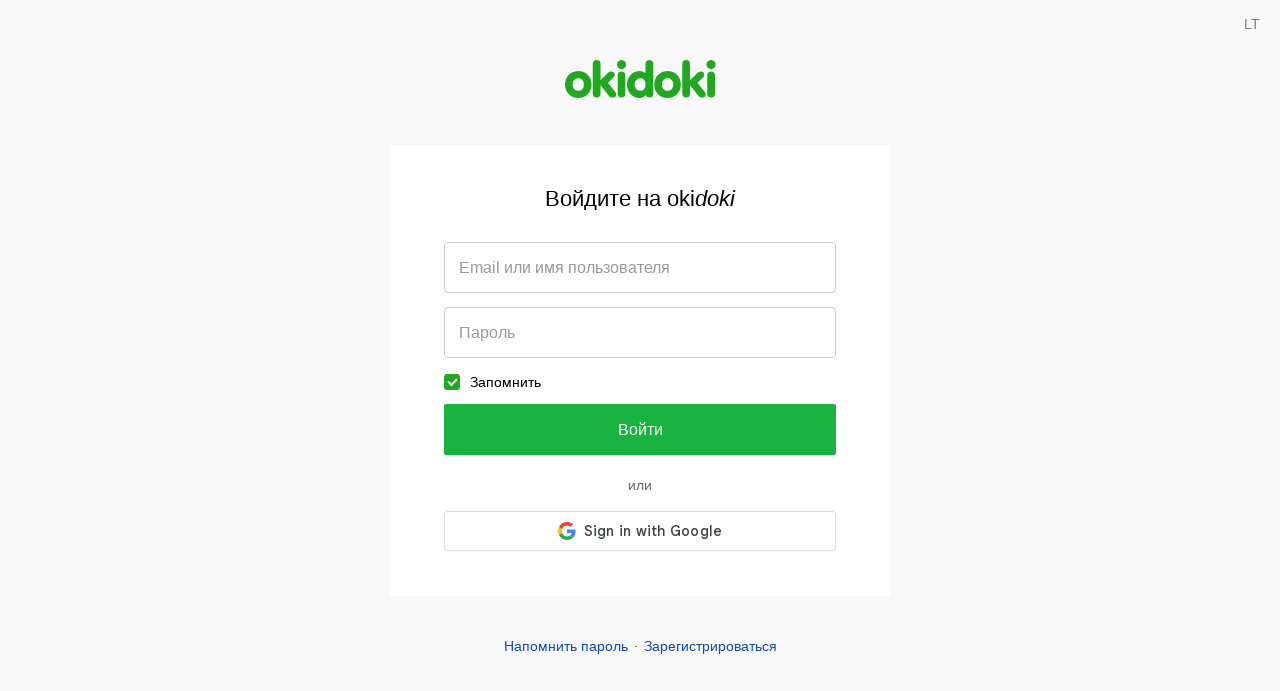

--- FILE ---
content_type: text/html; charset=utf-8
request_url: https://m.okidoki.lt/ru/login/
body_size: 2591
content:
<!doctype html>
<html lang="ru">
<head>
<meta name="viewport" content="width=device-width, initial-scale=1.0">
<meta charset="utf-8">
<title>Вход – okidoki</title>
<meta property="og:title" content="Вход – okidoki">
<meta property="og:type" content="website">
<meta property="og:site_name" content="okidoki">
<link rel="apple-touch-icon" sizes="180x180" href="/apple-touch-icon.png">
<link rel="icon" type="image/png" sizes="32x32" href="/favicon-32x32.png">
<link rel="icon" type="image/png" sizes="16x16" href="/favicon-16x16.png">
<link rel="manifest" href="/site.webmanifest">
<meta name="format-detection" content="telephone=no">
<meta name="theme-color" content="#20a820"/>
<link rel="alternate" href="https://m.okidoki.lt/login/" hreflang="lt">
<link rel="stylesheet" type="text/css" href="/assets/css/packedm.c640a6808ab8a32b6f36.css">
<script>
var isMobileVer = 1,
   language = 'ru',
   langUrl = '/ru',
   country = 'LT';
window.okidoki = window.okidoki || {};
window.okidoki.userId = '0';
window.okidoki.pageId = '';
window.okidoki.pageRoot = 'login';
</script>
<script src="/assets/plugins/jquery/jquery.min.2c872dbe60f4ba70fb85.js"></script>
<script src="/assets/js/base.min.7f982397393d81b0f297.js"></script>
<script src="/assets/js/base-mobile.min.657aa79168dee06aa4f3.js"></script>
<script src="/assets/plugins/sentry/bundle.es5.min.a56f6361747c14bbc01f.js"></script>
<script src="/assets/plugins/protip/protip.min.28857d97dfb3b6333ab5.js"></script>
<script src="/assets/js/common/social-login.min.4dffc1255d1bb7571afc.js"></script>
<script src="/assets/plugins/appf/appf.min.6decba1d5ef08ed49a57.js"></script>
<script src="/assets/js/initappf.min.1d4bdc7cfefa9812820f.js"></script>
<script src="/assets/js/common/login.min.10a48e8167291abded0b.js"></script>
<script src="https://www.google.com/recaptcha/api.js" async defer></script>
<script>(function(w,d,s,l,i){w[l]=w[l]||[];w[l].push({'gtm.start':
new Date().getTime(),event:'gtm.js'});var f=d.getElementsByTagName(s)[0],
j=d.createElement(s),dl=l!='dataLayer'?'&l='+l:'';j.async=true;j.src=
'https://www.googletagmanager.com/gtm.js?id='+i+dl;f.parentNode.insertBefore(j,f);
})(window,document,'script','dataLayer','GTM-W92JR6CD');</script>
</head>
<body class="mobile new root_login">
<script>
Sentry.init({
   dsn: 'https://2008644367de451091fb5e83f4d59032@o204319.ingest.sentry.io/1320537',
   release: '20260120142359Z',
   environment: 'production',
   ignoreErrors: ['top.GLOBALS', 'Blocked a frame with origin', 'google.ads.search.Ads', 'TypeError: Failed to fetch', 'TypeError: NetworkError when attempting to fetch resource.', 'TypeError: Cancelled', /non-error promise rejection captured/i, 'Can\'t execute code from a freed script', /^ResizeObserver loop/i, 'Client timeout', /The operation was aborted/i, 'cancelled', 'отменено', /^NetworkError:/i, /^AbortError:/i, 'canceled', 'cancellation'],
   denyUrls: [/extensions\//i, /^chrome:\/\//i, /^resource:\/\//i, /proxyspare/],
   allowUrls: [/^https:\/\/m.okidoki.lt/],
   beforeSend: function (event) {
      if (location.search.indexOf('fbclid') !== -1) return null;
      if (event.culprit && event.culprit.indexOf('gpt/pubads') >= 0) return null;
      return event;
   }
});
if (window.okidoki && window.okidoki.userId && Number(window.okidoki.userId) != 0) Sentry.setUser({ id: window.okidoki.userId });
</script>
<noscript><iframe src="https://www.googletagmanager.com/ns.html?id=GTM-W92JR6CD" height="0" width="0" style="display:none;visibility:hidden"></iframe></noscript>
<script type="text/javascript" src="/assets/js/common/wresize.min.2c5c33541170de04bf46.js"></script>
<script src="https://accounts.google.com/gsi/client" async defer></script>
<div class="hidden" id="g_id_onload" data-client_id="18785849289-akookraa6ppc7tpg0c3vqbskrjh7bk3g.apps.googleusercontent.com" data-callback="siwgCallback" data-auto_prompt="false" data-use_fedcm_for_prompt="true"></div>
<style type="text/css">html,body { background:#f8f8f8; }</style>
<div id="login">
<ul class="top"><li class="lang">
<a href="/login/" title="Lietuviškai" hreflang="lt" rel="alternate" class="grey">LT</a>
</li>
</ul>
<p class="logo"><a href="/ru/">okidoki</a></p>
<div class="wrap">
<h1>Войдите на oki<i>doki</i></h1>
<form id="lr_form" name="lform" method="post">
<input id="fprt" type="hidden" name="fprt" value="login">
<input type="hidden" name="ref" value="">
<input type="hidden" name="r" value="">
<div>
<p class="input"><label for="login-input" class="hidden">Email или имя пользователя:</label> <input id="login-input" name="login" type="text" size="55" tabindex="1" autocomplete="username" placeholder="Email или имя пользователя" required></p>
<p class="input"><label for="password-input" class="hidden">Пароль:</label> <input id="password-input" name="password" type="password" size="55" tabindex="2" autocomplete="current-password" placeholder="Пароль" required></p>
<p class="checkbox"><input class="mgc mgc-primary" type="checkbox" name="remember" tabindex="3" id="fremember" checked> <label for="fremember">Запомнить</label></p>
<div id="recaptcha" data-custom-error="captcha"></div>
<p class="green-button">
<input type="submit" value="Войти" tabindex="4">
<span class="loader"><span class="loader-wrap"><span class="loader-holder loader-active"><span class="loader-spinner"><span class="loader-circle-clipper loader-circle-clipper-left"><span class="loader-circle"></span></span><span class="loader-gap-patch"><span class="loader-circle"></span></span><span class="loader-circle-clipper loader-circle-clipper-right"><span class="loader-circle"></span></span></span></span></span></span>
</p>
</div>
</form>
<p class="or lr-social lr-social--all">или</p>
<div class="lr-social lr-social--g">
    <div id="g_sign_in_button"></div>
</div>
</div>
<ul class="links">
<li><a href="/ru/forgot/password/">Напомнить пароль</a></li>
<li><a href="/ru/register/">Зарегистрироваться</a></li>
</ul>
</div>
<script>
socialLoginConfig = {
    errorMessage: 'Возникла ошибка. Обратитесь в службу поддержки.'
};
</script>
<div class="bottom-popup-overlay"></div>
<script defer src="https://static.cloudflareinsights.com/beacon.min.js/vcd15cbe7772f49c399c6a5babf22c1241717689176015" integrity="sha512-ZpsOmlRQV6y907TI0dKBHq9Md29nnaEIPlkf84rnaERnq6zvWvPUqr2ft8M1aS28oN72PdrCzSjY4U6VaAw1EQ==" data-cf-beacon='{"version":"2024.11.0","token":"dff5fd7c5eb841fc8ae20838a1d8cc4d","r":1,"server_timing":{"name":{"cfCacheStatus":true,"cfEdge":true,"cfExtPri":true,"cfL4":true,"cfOrigin":true,"cfSpeedBrain":true},"location_startswith":null}}' crossorigin="anonymous"></script>
</body>
</html>


--- FILE ---
content_type: text/css
request_url: https://m.okidoki.lt/assets/css/packedm.c640a6808ab8a32b6f36.css
body_size: 67152
content:
@keyframes success{0%{background-color:#61e065}to{background-color:var(--Others-success-background)}}@keyframes error{0%{background-color:#fbb}to{background-color:var(--Others-error-background)}}@keyframes tipanimate{0%{background-color:hsla(50,100%,80%)}to{background-color:hsla(50,100%,94%)}}@-moz-keyframes endedin{0%{background:#fff56b}to{background:#fffbc6}}@-webkit-keyframes endedin{0%{background:#fff56b}to{background:#fffbc6}}@-ms-keyframes endedin{0%{background:#fff56b}to{background:#fffbc6}}@-o-keyframes endedin{0%{background:#fff56b}to{background:#fffbc6}}@keyframes endedin{0%{background:#fff56b}to{background:#fffbc6}}@-moz-keyframes endederror{0%{background:#ff9d9d}to{background:#ffe6e6}}@-webkit-keyframes endederror{0%{background:#ff9d9d}to{background:#ffe6e6}}@-ms-keyframes endederror{0%{background:#ff9d9d}to{background:#ffe6e6}}@-o-keyframes endederror{0%{background:#ff9d9d}to{background:#ffe6e6}}@keyframes endederror{0%{background:#ff9d9d}to{background:#ffe6e6}}@-webkit-keyframes container-rotate{to{-webkit-transform:rotate(360deg);transform:rotate(360deg)}}@keyframes container-rotate{to{-webkit-transform:rotate(360deg);transform:rotate(360deg)}}@-webkit-keyframes fill-unfill-rotate{12.5%{-webkit-transform:rotate(135deg);transform:rotate(135deg)}25%{-webkit-transform:rotate(270deg);transform:rotate(270deg)}37.5%{-webkit-transform:rotate(405deg);transform:rotate(405deg)}50%{-webkit-transform:rotate(540deg);transform:rotate(540deg)}62.5%{-webkit-transform:rotate(675deg);transform:rotate(675deg)}75%{-webkit-transform:rotate(810deg);transform:rotate(810deg)}87.5%{-webkit-transform:rotate(945deg);transform:rotate(945deg)}to{-webkit-transform:rotate(1080deg);transform:rotate(1080deg)}}@keyframes fill-unfill-rotate{12.5%{-webkit-transform:rotate(135deg);transform:rotate(135deg)}25%{-webkit-transform:rotate(270deg);transform:rotate(270deg)}37.5%{-webkit-transform:rotate(405deg);transform:rotate(405deg)}50%{-webkit-transform:rotate(540deg);transform:rotate(540deg)}62.5%{-webkit-transform:rotate(675deg);transform:rotate(675deg)}75%{-webkit-transform:rotate(810deg);transform:rotate(810deg)}87.5%{-webkit-transform:rotate(945deg);transform:rotate(945deg)}to{-webkit-transform:rotate(1080deg);transform:rotate(1080deg)}}@-webkit-keyframes left-spin{0%,to{-webkit-transform:rotate(130deg);transform:rotate(130deg)}50%{-webkit-transform:rotate(-5deg);transform:rotate(-5deg)}}@keyframes left-spin{0%,to{-webkit-transform:rotate(130deg);transform:rotate(130deg)}50%{-webkit-transform:rotate(-5deg);transform:rotate(-5deg)}}@-webkit-keyframes right-spin{0%,to{-webkit-transform:rotate(-130deg);transform:rotate(-130deg)}50%{-webkit-transform:rotate(5deg);transform:rotate(5deg)}}@keyframes right-spin{0%,to{-webkit-transform:rotate(-130deg);transform:rotate(-130deg)}50%{-webkit-transform:rotate(5deg);transform:rotate(5deg)}}@-webkit-keyframes spinner2-rotate{to{-webkit-transform:rotate(360deg);transform:rotate(360deg)}}@keyframes spinner2-rotate{to{-webkit-transform:rotate(360deg);transform:rotate(360deg)}}@keyframes loader-dot{0%,40%{opacity:.2}10%,30%{opacity:.6}20%{opacity:1}}@-moz-keyframes loading-spinner{0%{transform:rotate(0deg)}to{transform:rotate(360deg)}}@-webkit-keyframes loading-spinner{0%{transform:rotate(0deg)}to{transform:rotate(360deg)}}@-o-keyframes loading-spinner{0%{transform:rotate(0deg)}to{transform:rotate(360deg)}}@keyframes loading-spinner{0%{transform:rotate(0deg)}to{transform:rotate(360deg)}}@keyframes fancybox-rotate{to{transform:rotate(360deg)}}body,html{background:#fff;color:#000;text-align:center;-webkit-text-size-adjust:100%;-ms-text-size-adjust:100%}body,dd,div,dt,form,input,li,td,th{margin:0;padding:0}dl,h1,h2,h3,h4,h5,h6,ol,p,ul{padding:0}textarea{margin:0}iframe,img{border:0}input,select,textarea{outline:0}b,strong{font-weight:700}iframe,img,svg{display:block}svg polyline{stroke:#000}table{border-collapse:collapse;border-spacing:0;margin-bottom:14px}th{font-weight:400;text-align:left}dl,ol,p,ul{margin:0 0 14px}ul{list-style:disc}dl,ol,ul{margin-left:26px}dl dd{margin-left:14px}h1,h2,h3{font-kerning:normal}body,body *{font-family:Arial,Helvetica,sans-serif}body,button,dl,input,ol,p,table,ul{font-size:14px;line-height:20px}small{font-size:12px}h1,h2,h3,h4,h5,h6{font-weight:400}h1,h2{margin:0 0 14px;font-size:22px;line-height:26px}h2{font-size:18px;line-height:22px}h3,h4,h5,h6{font-size:15px;line-height:18px;margin:0 0 9px}h4,h5,h6{font-size:14px}h5,h6{font-size:13px;line-height:17px}h6{font-size:12px;line-height:16px}.mobile h1{font-weight:500}.mobile #category .premium-bold h3,.mobile b,.mobile h2,.mobile h3,.mobile h4,.mobile h5,.mobile h6,.mobile strong{font-weight:600}.a,.grey:hover,a{text-decoration:none}.a,.ab,.ablack{cursor:pointer}a:active{background-color:transparent}.tiplink{color:#bbb;margin-left:3px;outline:0}.tiplink:hover{color:#ddd}a.tiplink{text-decoration:none}.grey{color:rgba(0,0,0,.5);outline:0}.ab,.toggle,a.this{text-decoration:none;border-bottom-width:1px;border-bottom-style:dashed;outline:0}button,input[type=button],input[type=email],input[type=password],input[type=submit],input[type=tel],input[type=text],textarea{-webkit-border-radius:0;-o-border-radius:0;-moz-border-radius:0}button{border-radius:0;appearance:none}input[type=email],input[type=password],input[type=text],textarea{-webkit-appearance:none;appearance:none}input[type=email],input[type=password],input[type=tel],input[type=text],textarea{box-sizing:border-box;border:1px solid #ccc;max-width:100%;-webkit-transition:.1s border-color;-o-transition:.1s border-color;-moz-transition:.1s border-color;transition:.1s border-color;border-radius:4px}input[type=email],input[type=password],input[type=tel],input[type=text]{vertical-align:middle}input[type=email]:hover,input[type=password]:hover,input[type=tel]:hover,input[type=text]:hover,textarea:hover{border-color:#aaa}input[type=email]:focus,input[type=password]:focus,input[type=tel]:focus,input[type=text]:focus,textarea:focus{border-color:#aaa}input[type=button],input[type=submit]{box-sizing:border-box;padding:0 11px;border:1px solid #ccc;border-radius:2px;text-align:center;outline:0;overflow:visible;vertical-align:middle;cursor:pointer;-webkit-appearance:none;background:#fff;color:#000;font-weight:400;-webkit-user-select:none;-moz-user-select:none;-ms-user-select:none;user-select:none}input[type=button]::-moz-focus-inner,input[type=submit]::-moz-focus-inner{border:0;padding:0}button{box-sizing:border-box;cursor:pointer;-webkit-appearance:none;outline:0;text-align:left}button>span{position:relative;pointer-events:none}input[type=submit]:not([disabled]):hover{border-color:#bbb}input[type=submit]:not([disabled]):active{background:#f9f9f9}[type=submit]:disabled,input:disabled{color:#999;border-color:#e6e6e6;cursor:default;background:#eee}.green-button button,.green-button input,.green-button-link a,.green-button-link span{color:#fff;background:#19b340;-webkit-transition:.2s all;-o-transition:.2s all;transition:.2s all}.green-button-link a:hover{color:#fff}.green-button input{border:0;padding:0 16px;height:36px}.green-button-link a,.green-button-link span{display:inline-block;padding:9px 12px}.green-button-link span{cursor:pointer}.green-button [type=submit]:not([disabled]):hover,.green-button-link a:hover,.green-button-link span:hover{background:#1bbb43}.green-button [type=submit]:not([disabled]):active,.green-button-link a:active,.green-button-link span:active{background:#18aa3d}.green-button input[disabled=disabled],.green-button input[disabled]{text-shadow:none;cursor:default;background:#eee;color:#888}.grey-button input,.grey-grey-link a,.grey-grey-link span{color:#000;background:#ebebeb;-webkit-transition:.2s all;-o-transition:.2s all;transition:.2s all}.grey-button input{border:0;padding:0 16px;height:36px}.grey-button-link a,.grey-button-link span{display:inline-block;padding:9px 12px}.grey-button-link span,label{cursor:pointer}.grey-button input[type=submit]:not([disabled]):hover,.grey-button-link a:hover,.grey-button-link span:hover{background:#e0e0e0}.grey-button input[type=submit]:not([disabled]):active,.grey-button-link a:active,.grey-button-link span:active{background:#ccc}.small-button input{padding:0 12px;height:31px}.big-button input[type=button],.big-button input[type=submit],.green-button-link.big-button span{padding:0 20px;font-size:17px;line-height:21px;height:47px}.green-button-link.big-button span{padding:13px 30px;box-sizing:border-box}label input,label select,label textarea{margin-top:6px}.form{background:#f9f9f9;border:1px solid #ddd;padding:14px 18px;margin:-1px 0 0;position:relative}.fform{background:#fff}.lform,h2.small{margin-bottom:12px}.form .c{padding-left:150px}.form .c .f{float:left;display:inline;width:150px;margin:0 0 0-150px;padding-top:7px}.form .c .col{width:100%;margin-right:-1px}.spacy li{margin:3px 0}.pt .f{padding-top:7px}.nopt .f{padding-top:0}.fieldset{border:1px solid #ddd;background:#fff;padding:24px 18px 16px;margin:24px 0 14px;position:relative}.fieldset .legend{position:absolute;z-index:2;color:#999;left:14px;top:-1px;padding:0 4px;background:#fff;line-height:17px}.fieldset .legend em{font-style:normal;position:relative;top:-9px}#info-banner .email-message-warning{background-color:#fef9da}#info-banner .email-message-error{background-color:#b33a3a}#info-banner .email-message-success{background-color:#1bbb43}#info-banner .email-msg{color:#fff;border-color:rgba(34,34,34,.15);padding:18px;position:relative;display:flex;box-sizing:border-box;justify-content:space-between}#info-banner .top-message{text-align:left;font-size:16px;line-height:28px;display:flex;align-items:center}#info-banner .top-message a{color:#fff;text-decoration:underline}#info-banner .left-icon-block{height:36px;width:36px;padding:6px;margin-right:12px}#info-banner .dismiss-icon-block,.error .close,.success .close{align-items:center;display:flex}#info-banner .dismiss-icon{background:0 0;border:0;cursor:pointer;min-height:48px;min-width:48px;padding:12px 18px}#info-banner .dismiss-icon svg{fill:#fff;height:18px;width:18px}.color-orange600{color:#a82c00}#info-banner .warning-msg .dismiss-icon svg,.icon-color-fill{fill:#a82c00}#info-banner .warning-msg{border-color:rgba(34,34,34,.15);padding:18px;position:relative;display:flex;box-sizing:border-box;justify-content:space-between;color:#a82c00}#info-banner .warning-msg .top-message a{color:#a82c00}.error,.success{border-radius:6px;position:relative}.error .close,.success .close{position:absolute;top:12px;right:12px;height:24px;width:24px;list-style:none;justify-content:center;cursor:pointer}#location-menu .location-top ul li b,#top .header-region b,.ended b,.error b,.menu-select p b,.success b{font-weight:400}.success{background:#61e065;color:var(--Primary-primary-darker);animation:success 1s forwards}.error{background:#fbb;color:var(--Others-error-text);animation:error 1s forwards}ul.error,ul.success{margin:0 0 16px;padding:12px 28px 12px 30px}p.error,p.success{padding:12px 52px 12px 18px;box-sizing:border-box;min-height:48px}p.error .text,p.success .text{margin:2px 0;display:block}.note,.tip{padding:12px 16px;background:hsla(50,100%,94%);animation:tipanimate 1.2s forwards}.tip2{color:#999}.error-message{color:red;padding:10px 0 12px;margin-bottom:0}.error-inline{outline:0;box-shadow:0 0 1px 1px #feb9b2}.oselect.error-inline,.oselect.error-inline p{border-radius:4px}.error-inline,.error-inline .oselect-title-wrap{border-color:#f84938!important}.error-radio input[type=radio]{outline:0;border-color:#f84938;box-shadow:0 0 1px 1px #feb9b2}.note{margin-bottom:16px}.tip-grey{padding:12px 16px;background:#f3f3f3}.tooltip-error-close,p.tooltip-error-close{padding-right:30px;background-image:url(/i/common/tooltip-error-close.png);background-position:right center;background-repeat:no-repeat;cursor:pointer}.tooltip-error-close:hover{background-color:#ffe6e6!important}h2.small{font-size:14px;line-height:18px;font-weight:700}h2.smaller{font-size:13px;line-height:17px;margin-bottom:12px}.right{text-align:right}.center{text-align:center}.c{margin-bottom:14px}.b{padding:12px}#pages li a span,#pages li span span,.hidden,.js-toastr,.price .bestoffer i{display:none}#location-menu #location-regions .location-list ul,#newad #matched .matched li div p,svg.svg-inline{display:inline}body #toast-container.toast-bottom-center>div{width:600px}body #toast-container a{text-decoration:underline}body #toast-container>div{padding:20px 20px 20px 65px;text-align:left;opacity:.9;background-size:36px}body #toast-container>div,body #toast-container>div:hover{-moz-box-shadow:none;-webkit-box-shadow:none;box-shadow:none}body #toast-container>.toast-error{background-color:#b33a3a;background-image:url(/assets/svg/common/toast_error.svg)!important}body #toast-container>.toast-success{background-color:#1bbb43;background-image:url(/assets/svg/common/toast_success.svg)!important}body:not(.mobile) #toast-container{font-size:16px;line-height:22px}body.mobile #toast-container>div{opacity:1;padding:15px;background-image:none!important}body.mobile #toast-container.toast-bottom-center>div{width:calc(100% - 10px)}.menu-select a:hover,body .fancybox-container .fancybox-bg{opacity:1}body .fancybox-container:not(.ok-gallery) .fancybox-bg{background:var(--Others-modal-background)}body .fancybox-container.ok-gallery .fancybox-bg{background:var(--Primary-white)}body .fancybox-content{padding:0}body .fancybox-container:not(.ok-gallery) .fancybox-content{box-shadow:0 6px 30px rgba(0,0,0,.25);border-radius:14px}body .fancybox-transparent-slides .fancybox-content{background:0 0}body .fancybox-button{color:#000;transition:color .1s}body .fancybox-button:hover{color:rgba(0,0,0,.9)}body .fancybox-button svg path{stroke-width:inherit;fill:none}body .fancybox-navigation .fancybox-button{background:0 0}body .fancybox-navigation .fancybox-button--arrow_left{left:6px}body .fancybox-navigation .fancybox-button--arrow_right{right:6px}#stats-graph-controls .stats-button--next svg,body .fancybox-button--arrow_right svg{transform:rotate(180deg)}body .fancybox-button.ok-round-button{padding:0;width:40px;height:40px}body .fancybox-button.ok-round-button svg{width:16px}body .ok-gallery .fancybox-button--close{width:26px;height:26px;top:20px;right:16px;padding:0}body .ok-gallery .fancybox-button--close svg{width:16px;height:16px}body .fancybox-slide--html .fancybox-close-small{top:14px;right:14px;padding:0;width:16px;height:16px}body .fancybox-infobar{left:50%;transform:translate(-50%);font-weight:700;font-size:16px}body .fancybox-toolbar .fancybox-button{background:0 0}body:not(.mobile) .fancybox-slide{padding:42px 30px}body:not(.mobile) .ok-gallery .fancybox-slide{padding:66px 50px 120px}body .fancybox-with-ad-left .fancybox-slide{padding-left:373px}body .fancybox-with-ad-right .fancybox-slide{padding-right:373px}body .fancybox-with-ad-bottom .fancybox-slide{padding-bottom:55px}body .fancybox-ad{position:absolute;height:100%;display:flex;align-items:center;z-index:99994}body .fancybox-ad-left{left:55px}body .fancybox-ad-right{right:55px}body .fancybox-ad-bottom{bottom:0;height:50px;width:100%;justify-content:center}body .fancybox-caption{background:0 0;color:inherit;bottom:unset;top:0;font-size:20px;line-height:26px;text-align:left;padding:20px 60px 20px 20px;margin:0}body .fancybox-show-thumbs .fancybox-inner{right:0}body .fancybox-thumbs{background:0 0;top:unset;width:100%;padding:20px;overflow:hidden}body .fancybox-thumbs__list{margin:auto}body .fancybox-thumbs__list a{height:70px;width:95px;border-radius:5px;box-sizing:border-box;margin:0}.bottom-popup button.ok-button:not(.ok-button--premium) svg,body .fancybox-thumbs__list a:not(:last-child){margin-right:6px}body .fancybox-thumbs__list a.fancybox-thumbs-active{box-shadow:inset 0 0 0 2px var(--Primary-primary)}body .fancybox-thumbs__list a::before{content:none}body .fancybox-thumbs.dragging{cursor:grabbing}body .fancybox-thumbs.dragging a{pointer-events:none}body .ok-gallery .fancybox-thumbs.dragging,body .ok-gallery .fancybox-thumbs__list a.fancybox-thumbs-active{cursor:unset}body .ok-gallery .fancybox-thumbs__list a:not(.fancybox-thumbs-active){cursor:pointer}body.narrowpage .fancybox-with-ad-left .fancybox-slide{padding-left:50px}body.narrowpage .fancybox-with-ad-right .fancybox-slide{padding-right:50px}body.narrowpage:not(.mobile) .fancybox-ad{display:none}#all-categories ul:after,#categories-title:after,#page-navigation:after,#per-page:after,.c:after,.cm:after{content:".";display:block;font-size:0;line-height:0;height:0;clear:both;visibility:hidden}#page-navigation,.c,.cm{*zoom:1}#multi-regional ul,.li{list-style:none;margin:0;padding:0}.checkbox,.radio{display:flex;justify-content:flex-start;align-items:flex-start}.checkbox.checkbox-long,.radio.radio-long{flex-direction:row;flex-wrap:wrap}.checkbox.checkbox-center,.radio.radio-center{align-items:center}.checkbox>input,.radio>input{flex-shrink:0;flex-grow:0;margin-top:2px}.checkbox.checkbox-center>input,.checkbox>input.mgc-switch,.radio.radio-center>input{margin-top:0}.checkbox>:not(:last-child),.radio>:not(:last-child){margin-right:10px}.menu-select{white-space:nowrap;position:relative}.menu-select p{color:rgba(0,0,0,.7);padding:7px 9px;margin-bottom:0;line-height:17px;border:1px solid #ebebeb;cursor:pointer;display:flex;justify-content:space-between;align-items:center;-webkit-user-select:none;-moz-user-select:none;-ms-user-select:none;user-select:none;border-color:#ddd}.menu-select p>svg{margin-left:6px;fill:#888}.menu-select p b svg{margin:-1px 0;fill:#aaa}.menu-select.s p{border-color:#ebebeb!important}.menu-select.s p>svg{-webkit-transform:scaleY(-1);-ms-transform:scaleY(-1);transform:scaleY(-1);-webkit-filter:flipv;filter:flipv}.menu-select p:hover{border-color:#ddd;color:rgba(0,0,0,.9)}#my .menu p.button span.arrow svg,.menu-select p:hover>svg{fill:#444}.menu-select p:hover b svg{fill:#777}.menu-select p:active{background:#fcfcfc}.menu-select-title{box-sizing:border-box;display:flex;align-items:center;gap:6px}.menu-select div,.menu-select div.menu-select-drop{min-width:100%}.menu-select div.menu-select-drop{position:absolute;right:3px;bottom:-1px;z-index:3;display:none}.menu-select div.menu-select-drop div{position:absolute;right:0;top:0;background-color:var(--Primary-white);box-sizing:border-box;padding:12px 0;border-radius:12px;box-shadow:0 8px 30px 0 rgba(0,0,0,.2)}.menu-select ul{list-style:none;margin:0}.menu-select ul a{display:block;padding:9px 20px;color:var(--Text-text);opacity:.7}.menu-select ul a svg{fill:#aaa}.avatar-initials{position:relative;color:rgba(0,0,0,.3);border-radius:100%;overflow:hidden;background-color:var(--Form-element-disabled-text);height:30px;width:30px;text-align:center}.avatar-initials .noavatar,.avatar-initials img,.packets-modal ul.categories li span svg{width:100%;height:100%}.avatar-initials .noavatar{display:flex;justify-content:center;align-items:center;text-transform:uppercase;text-align:center}.avatar-initials img{color:transparent}#pages{list-style:none;text-align:center;line-height:17px}#pages li{display:inline-block;*display:inline}#pages li a,#pages li b,#pages span{padding:8px 8px 7px;min-width:14px;display:inline-block}.narrowpage #pages li a,.narrowpage #pages li b,.narrowpage #pages span{padding:6px 6px 5px}#pages li span{color:#ccc}#pages li.s b{font-weight:400;border:1px solid #eee;margin:-1px;position:relative;color:#999;cursor:default}#pages li a:hover,.block h2{background:#f9f9f9}.block .c,.block p.c{margin-bottom:0}#per-page .f{float:left;padding-right:9px;margin:-2px 0 0}#per-page .menu-select{float:left}.block{border:1px solid #e3e3e3;background:#fff;padding:14px 20px 6px;margin-bottom:16px}.block h2{font-size:14px;line-height:18px;font-weight:700;padding:7px 12px;position:relative;margin:-14px -20px 20px;background:-moz-linear-gradient(top,#fff 0,#e6e6e6 100%);background:-webkit-gradient(linear,left top,left bottom,color-stop(0%,#fff),color-stop(100%,#e6e6e6));background:-webkit-linear-gradient(top,#fff 0,#e6e6e6 100%);background:-o-linear-gradient(top,#fff 0,#e6e6e6 100%);background:-ms-linear-gradient(top,#fff 0%,#e6e6e6 100%);background:linear-gradient(to bottom,#fff 0,#e6e6e6 100%);filter:progid:DXImageTransform.Microsoft.gradient( startColorstr='#ffffff', endColorstr='#e6e6e6',GradientType=0 )}.block h2 a{font-size:13px;margin-left:16px;font-weight:400}.block p.c{padding-bottom:14px}#unsubscribe{padding-top:6px}.ended{background:#fffbc6;color:#645e4f;font-size:16px;line-height:20px;padding:12px 18px;margin:-6px 0 22px;-webkit-animation:endedin 2s;-moz-animation:endedin 2s;-ms-animation:endedin 2s;-o-animation:endedin 2s;animation:endedin 2s}.safe-shopping svg{display:inline;margin:-6px 6px -4px 0}.price .bestoffer{width:11px;height:14px;background:url(/assets/svg/common/bestoffer-black.svg)no-repeat 0 center;display:inline-block;position:relative;top:3px;vertical-align:top}.price .bestoffer+b,.price b+.bestoffer{margin-left:6px}.sticker-urgent{height:18px;padding:0 4px;background:linear-gradient(78.06deg,#f93e49 46%,#fa42b0 102%);color:#fff;border-radius:2px;text-transform:uppercase;font-size:10px;line-height:12px;font-weight:700;letter-spacing:.5px;box-sizing:border-box;display:flex;justify-content:center;align-items:center;vertical-align:middle;white-space:nowrap}.sticker-inline-wrapper{display:inline-block;vertical-align:middle}.sticker-urgent svg{margin-right:4px}.sticker-urgent-preview{cursor:pointer}.countries span.icon{background-image:url(/assets/svg/common/flags.svg?4);background-position:-300px -300px;background-repeat:no-repeat}.countries .country-ee span.icon{background-position:0 0}.countries .country-lv span.icon{background-position:0-20px}.countries .country-ru span.icon{background-position:0-40px}.countries .country-by span.icon{background-position:0-60px}.countries .country-gb span.icon{background-position:0-80px}.countries .country-fi span.icon{background-position:0-100px}.countries .country-ie span.icon{background-position:0-120px}.countries .country-at span.icon{background-position:0-140px}.countries .country-ua span.icon{background-position:0-160px}.countries .country-lt span.icon{background-position:0-180px}.countries .country-li span.icon{background-position:0-200px}.countries .country-ga span.icon{background-position:-30px 0}.countries .country-gq span.icon{background-position:-30px -20px}.countries .country-cf span.icon{background-position:-30px -60px}.countries .country-ml span.icon{background-position:-30px -40px}.countries .country-in span.icon{background-position:-30px -80px}.countries .country-ng span.icon{background-position:-30px -99px}.countries .country-za span.icon{background-position:-30px -120px}.countries .country-nz span.icon{background-position:-30px -139px}.countries .country-am span.icon{background-position:-30px -160px}.range-input-pair{display:flex;flex-flow:row nowrap;margin:0;font-size:inherit;line-height:inherit}.range-input-pair li{width:50%;flex-grow:1;position:relative;display:flex;align-items:center}.range-input-pair input{width:100%}.range-input-pair span{position:absolute;right:10px}.range-input-pair li:not(:last-child){margin-right:9px}body .alertable-overlay{background:var(--Others-modal-background)}body .alertable{box-sizing:border-box;width:320px;padding:40px 32px;left:calc(50% - 160px);box-shadow:0 6px 30px rgba(0,0,0,.25);border-radius:14px}body:not(.mobile) .alertable{width:450px}body .alertable-message{margin-bottom:30px}body .alertable-buttons{display:flex;justify-content:stretch;align-items:stretch;position:relative;gap:12px}body .alertable-buttons button{flex-shrink:0;flex-grow:1;max-width:calc(50% - 10px);text-align:center}body .alertable-buttons button:first-child{margin:0}body .alertable-ok{background:#1ab340;border:solid 1px #1ab340}body .alertable-ok:active,body .alertable-ok:focus,body .alertable-ok:hover{background-color:#1bbb43}body .alertable-remove{background:#f55;border:solid 1px #f55;color:#fff}body .alertable-remove:active,body .alertable-remove:focus,body .alertable-remove:hover{background-color:#f84938}body .alertable-content{text-align:left}body .alertable-checkbox{display:flex;justify-content:space-between;align-items:center}.loader{-webkit-user-select:none;-moz-user-select:none;-ms-user-select:none;user-select:none}.loader *{box-sizing:border-box}.loader-holder{display:inline-block;position:relative;width:30px;height:30px;text-align:left}.loader-active{-webkit-animation:container-rotate 1568ms linear infinite;animation:container-rotate 1568ms linear infinite}.loader-spinner{position:absolute;width:100%;height:100%;opacity:0;border-color:#eee}.loader-active .loader-spinner{opacity:1;-webkit-animation:fill-unfill-rotate 5332ms cubic-bezier(.4,0,.2,1) infinite both;animation:fill-unfill-rotate 5332ms cubic-bezier(.4,0,.2,1) infinite both}.loader-circle-clipper,.loader-gap-patch{height:100%;overflow:hidden;border-color:inherit}.loader-circle-clipper{display:inline-block;position:relative;width:50%}.loader-gap-patch{position:absolute;top:0;left:45%;width:10%}.loader-circle-clipper .loader-circle{width:200%;height:100%;border-width:3px;border-style:solid;border-color:inherit;border-bottom-color:transparent!important;border-radius:50%;-webkit-animation:none;animation:none;position:absolute;top:0;right:0;bottom:0}.loader-circle-clipper.loader-circle-clipper-right .loader-circle{left:-100%;border-left-color:transparent!important;-webkit-transform:rotate(-129deg);transform:rotate(-129deg)}.loader-active .loader-circle-clipper.loader-circle-clipper-right .loader-circle{-webkit-animation:right-spin 2.3s cubic-bezier(.4,0,.2,1) infinite both;animation:right-spin 2.3s cubic-bezier(.4,0,.2,1) infinite both}.loader-gap-patch .loader-circle{width:1000%;left:-450%}.loader-circle-clipper.loader-circle-clipper-left .loader-circle{left:0;border-right-color:transparent!important;-webkit-transform:rotate(129deg);transform:rotate(129deg)}.loader-active .loader-circle-clipper.loader-circle-clipper-left .loader-circle{-webkit-animation:left-spin 2.3s cubic-bezier(.4,0,.2,1) infinite both;animation:left-spin 2.3s cubic-bezier(.4,0,.2,1) infinite both}.stats-views,.stats-views *{margin-bottom:0}.stats-views *{font-size:14px;line-height:20px;color:var(--Text-text-grey)}.stats-views,.stats-views .stats-views__item{display:flex;align-items:center}.stats-views .stats-views__item:not(:last-child):after{content:"⦁";width:5px;text-align:center;height:100%;margin:0 4px;color:var(--Text-text-lightgrey)}#stats-promote{display:flex;justify-content:center;align-items:center;padding:2px 8px;height:42px;border-radius:4px;background-color:#fff6d9;color:#fab905}.item-stats{width:100%;max-width:980px;padding:9px 0 0}.item-stats h4{margin-bottom:16px;font-weight:700}.narrowpage .item-stats{max-width:708px}.item-stats--fullwidth,.narrowpage .item-stats--fullwidth{max-width:unset}.item-views{padding:12px 20px;margin-bottom:24px;display:flex;gap:30px;background-color:var(--Form-element-grey);border-radius:9px;position:relative}.item-views .ok-preloader{position:absolute;top:calc(50% - 3px);left:calc(50% - 13px)}.item-views .ok-preloader~*{opacity:0}.item-views__counter>*{display:block}.item-stats h4,.item-views__counter b{font-size:16px;line-height:24px}.item-views__counter>span{font-size:14px;line-height:20px;color:var(--Text-text-grey)}.item-views__counter,.stats-views__item{text-transform:lowercase}#stats-graph{border:1px solid var(--Others-modal-background);border-bottom-left-radius:9px;border-bottom-right-radius:9px}#stats-graph .loader-spinner{border-color:#ccc}#stats-graph-controls,#stats-graph-controls .stats-button-group{display:flex;position:relative;align-items:stretch;text-align:center;gap:10px}#stats-graph-controls{justify-content:space-between;width:100%;padding:12px;border:1px solid var(--Others-modal-background);border-top-left-radius:9px;border-top-right-radius:9px;border-bottom:none;box-sizing:border-box}#stats-graph-controls .stats-button-group{justify-content:center}#stats-graph-controls .ok-round-button.stats-button--action:not(:hover){background-color:#fff}#stats-graph-controls .stats-button--period{width:200px;display:flex;align-items:center;justify-content:center}#stats-graph-controls .stats-button--total{justify-self:flex-start}#stats-graph-controls .stats-button--total>:not(:last-child){margin-right:5px}#stats-graph-controls .ok-round-button.stats-button--disabled{opacity:0;cursor:default}.mobile #stats-graph .stats-graph-preloader-wrapper,.mobile #stats-graph-view{height:320px}.mobile #stats-graph-controls .stats-button--period{width:auto}#page-backtrack-wrapper{display:flex;align-items:top;justify-content:flex-start;flex-wrap:nowrap}#page-backtrack-wrapper .site-back-button{height:28px;padding-right:10px}.mobile #page-backtrack-wrapper .site-back-button{padding-top:14px}.progress-bar__outer{background-color:#eee;border-radius:4px;padding:2px;box-sizing:border-box;width:300px;position:relative}.progress-bar__inner{width:100%;height:5px;border-radius:3px;overflow:hidden;background-color:#f8f9fc}.progress-bar__remainder{height:100%;border-radius:3px}.progress-bar--ok .progress-bar__remainder{background-color:#28aa1e}.progress-bar--attention .progress-bar__remainder{background-color:#ffd400}.progress-bar--critical .progress-bar__remainder{background-color:#ff6163}.js-spinner-button{position:relative;cursor:pointer}.js-spinner-button.button-active{cursor:default}.js-spinner-button .js-spinner-holder{display:none;position:absolute;top:calc(50% - 15px);left:calc(50% - 15px)}.js-spinner-button .js-spinner-holder .loader-spinner{border-color:currentColor}.js-spinner-button.button-active .js-spinner-holder{display:block}.js-spinner-button.button-active .js-spinner-holder~*,.renew-modal .green-button .loader+span{opacity:0}.badge{border-radius:4px;padding:2px 9px;font-size:14px;line-height:18px;white-space:nowrap}.badge-soft-primary{color:#1c4f93;background-color:#d5e5fa}.badge-soft-info{color:#3d4eac;background-color:#d4f2ff}.badge-soft-success{color:#0e6245;background-color:#cbf4c9}.badge-soft-warning{color:#983705;background-color:#fff6c5}.badge-soft-danger{color:#cd3d64;background-color:#fde2dd}body .protip-container{-webkit-box-shadow:0 9px 18px -6px rgba(0,0,0,.3);-moz-box-shadow:0 9px 18px -6px rgba(0,0,0,.3);-o-box-shadow:0 9px 18px -6px rgba(0,0,0,.3);box-shadow:0 9px 18px -6px rgba(0,0,0,.3);z-index:1113}.protip-container{font-family:inherit!important;font-size:15px!important;line-height:21px!important;padding:17px 14px!important;border:1px solid rgba(0,0,0,.15);border-radius:7px}.protip-container--phone{padding:0!important}.protip-container--contacts[data-pt-position=bottom]{margin-top:8px}.protip-arrow::before{position:absolute;content:" ";border:solid 9px transparent;pointer-events:none;width:0;height:0;z-index:-1}[data-pt-position=top-left] .protip-arrow::before,[data-pt-position=top-right] .protip-arrow::before,[data-pt-position=top] .protip-arrow::before{border-top:9px solid rgba(0,0,0,.15);top:-7px;right:-9px}[data-pt-position=right-bottom] .protip-arrow::before,[data-pt-position=right-top] .protip-arrow::before,[data-pt-position=right] .protip-arrow::before{border-right:9px solid rgba(0,0,0,.15);right:-7px;bottom:-9px}[data-pt-position=bottom-left] .protip-arrow::before,[data-pt-position=bottom-right] .protip-arrow::before,[data-pt-position=bottom] .protip-arrow::before{border-bottom:9px solid rgba(0,0,0,.15);bottom:-7px;right:-9px}[data-pt-position=left-bottom] .protip-arrow::before,[data-pt-position=left-top] .protip-arrow::before,[data-pt-position=left] .protip-arrow::before{border-left:9px solid rgba(0,0,0,.15);left:-7px;bottom:-9px}[data-pt-position=top-left-corner] .protip-arrow::before{border:solid 5px transparent;border-top:5px solid rgba(0,0,0,.15);border-right:5px solid rgba(0,0,0,.15);top:1px;left:-1px}[data-pt-position=top-right-corner] .protip-arrow::before{border:solid 5px transparent;border-top:5px solid rgba(0,0,0,.15);border-left:5px solid rgba(0,0,0,.15);bottom:-3px;left:-1px}[data-pt-position=bottom-left-corner] .protip-arrow::before{border:solid 5px transparent;border-bottom:5px solid rgba(0,0,0,.15);border-right:5px solid rgba(0,0,0,.15);top:-3px;right:-1px}[data-pt-position=bottom-right-corner] .protip-arrow::before{border:solid 5px transparent;border-bottom:5px solid rgba(0,0,0,.15);border-left:5px solid rgba(0,0,0,.15);bottom:1px;right:-1px}.tooltip-premium .tooltip-premium-list,.tooltip-renew-content{text-align:left}.tooltip-premium .tooltip-premium-list ul{margin:0}.tooltip-premium .tooltip-premium-list li{list-style:none;margin-bottom:6px}.tooltip-premium .tooltip-premium-list li:last-child{margin-bottom:0}.tooltip-renew-content h4{font-weight:700;margin-right:20px}.tooltip-renew-content .tooltip-header{display:flex;flex-direction:row;justify-content:space-between;align-items:flex-start}.tooltip-renew-content>*{margin-bottom:14px}.notice-settings p:last-child,.tooltip-contacts p:last-child,.tooltip-renew-content>:last-child{margin-bottom:0}.my-tabs{list-style:none;margin:0 0 9px;padding:3px 0;display:flex;flex-direction:row;width:100%;box-sizing:content-box;justify-content:stretch;overflow-x:auto}.my-tabs li{margin-bottom:9px}.my-tabs li.invisible,.my-tabs li.invisible+.my-tabs__spacer:not(:last-child){display:none}.my-tabs li.my-tabs__spacer{margin-bottom:9px;padding:0 20px;border-bottom:2px solid #ddd;color:#999}.my-tabs li a{display:block;padding:8px 0;font-size:16px;text-align:center;box-sizing:border-box;white-space:nowrap;border-bottom:2px solid #ddd;color:#999}.my-tabs li.s a{color:currentColor;border-bottom:2px solid #1ea22b;font-weight:700}.my-tabs li a span{color:#999;font-weight:400;margin-left:5px}.mobile .my-tabs{margin:0-13px 9px;width:calc(100% + 26px)}.mobile .my-tabs li,.my-tabs li.my-tabs__spacer:last-child{flex-grow:1;flex-basis:0}.mobile .my-tabs li a{padding:8px 10px}#side-menu ul.side-menu li,.renew-modal .green-button{position:relative}.renew-modal .green-button .loader{position:absolute;height:30px;left:calc(50% - 15px);top:calc(50% - 15px)}.large-spinner-wrapper{padding:30px 36px 34px;height:200px;height:calc(100vh - 550px);background:#fff;display:flex;justify-content:center;align-items:center}.large-spinner-wrapper.absolute-central{position:absolute;padding:0;height:0;width:100%;top:50vh;left:0}.large-spinner-wrapper .large-spinner{width:74px;height:74px;position:relative}.large-spinner-wrapper .large-spinner div{position:absolute;left:0;top:0;width:100%;height:100%;box-sizing:border-box;border-radius:50%;border:2px solid #e6e6e6;border-left-color:#2db443;-webkit-animation:spinner2-rotate .8s linear infinite;animation:spinner2-rotate .8s linear infinite}.classifieds--gallery ul.offer-card__specs{display:flex;gap:12px}.classifieds--gallery ul.offer-card__specs li{display:flex;white-space:nowrap}.classifieds--gallery ul.offer-card__specs svg{display:inline;align-self:center;margin-right:3px}body,html{height:100%}body{position:relative;overflow-x:hidden}#per-page{*zoom:1}.a,.ab,.grey:hover,a{color:#1748ab}.ablack,.footer a{color:#3d4249}.ck-editor__editable,input[type=email],input[type=password],input[type=tel],input[type=text],select,textarea{font-size:16px;line-height:20px}input[type=email],input[type=password],input[type=tel],input[type=text]{height:36px;padding:6px 8px}textarea{padding:9px 8px}input[type=button],input[type=submit]{height:36px}::-webkit-input-placeholder{color:#999;opacity:1}::-moz-placeholder{color:#999;opacity:1}:-moz-placeholder{color:#999;opacity:1}:-ms-input-placeholder{color:#999;opacity:1}.notice{background:#fcf8ca;font-weight:700;color:#333;padding:16px;margin-bottom:20px;border-radius:9px}.category-slides ul li.initial .x small,.notice-settings{font-weight:initial}.safety-warning{display:flex;box-sizing:border-box;background:#ffe6e6;color:#333;padding:7px;margin-bottom:20px;border-radius:9px}#side-menu{position:fixed;z-index:1002;left:-85%;top:0;width:85%;height:100%;background:#fff;text-align:left;overflow:hidden;-webkit-transition:left .2s ease-in-out;-moz-transition:left .2s ease-in-out;-o-transition:left .2s ease-in-out;transition:left .2s ease-in-out}@media all and (min-width:377px){#side-menu{left:-320px;width:320px}}#side-menu .wrap{width:100%;height:100%;overflow:auto;-webkit-overflow-scrolling:touch;box-sizing:border-box}#page{text-align:left;position:relative;overflow:hidden;min-height:100%;-webkit-transition:left .2s ease-in-out;-moz-transition:left .2s ease-in-out;-o-transition:left .2s ease-in-out;transition:left .2s ease-in-out}body.modal-open,body.side-menu{position:fixed;width:100%}#page,body.side-menu #side-menu{left:0}#side-menu .side-menu-top,#side-menu ul.logged{display:flex;justify-content:space-between;align-items:center}#side-menu .side-menu-top{flex-direction:row-reverse;padding:20px 20px 20px 30px}#side-menu .close{display:block;height:26px;width:26px;color:var(--Primary-white);position:relative;-webkit-user-select:none;-moz-user-select:none;-ms-user-select:none;user-select:none}#side-menu a{color:#666;-webkit-tap-highlight-color:rgba(0,0,0,.2)}#side-menu .lang a{display:block;color:#666}#side-menu ul{list-style:none;margin:0;padding:0;font-size:16px;line-height:20px}#side-menu .auth{color:#fff;font-size:16px;line-height:20px;display:block;padding:20px 20px 28px 30px}#side-menu ul.logged{padding:9px 0}#side-menu ul.logged .avatar-initials{margin-right:9px;flex-shrink:0}#side-menu ul.logged li.user{flex-shrink:1;-webkit-flex-shrink:1;white-space:nowrap;position:relative;overflow:hidden;text-overflow:ellipsis;margin-right:-14px}#side-menu ul.logged li.user a,#side-menu ul.side-menu a{display:flex;align-items:center;padding:9px 20px 9px 21px}#side-menu ul.logged li.user a b{font-weight:400;position:relative;overflow:hidden;text-overflow:ellipsis;width:100%}#side-menu ul.logged li.logout{position:relative;z-index:2}#side-menu ul.logged li.logout a{display:block;padding:10px 20px 10px 14px;font-size:0;line-height:0;width:20px;height:20px}#side-menu ul.logged li.logout svg{position:absolute;top:10px;left:14px}#side-menu .head-wrapper{background:#20a820;background:linear-gradient(145deg,#20a820 15%,#44e86d 100%)}#side-menu .head-wrapper a{color:#fff}#side-menu .head-wrapper .close span{background-color:#fff}#side-menu ul.side-menu{border-bottom:1px solid #d2d2d2;padding:16px 0}#side-menu ul.side-menu.logged,#side-menu ul.side-menu.notlogged{border-bottom:none}#side-menu ul.side-menu a{padding:12px 20px 12px 60px;background:no-repeat 26px center;position:relative}#side-menu ul.side-menu a.dot::before{content:" ";height:9px;width:9px;background-color:red;position:absolute;left:39px;bottom:9px;border:2px solid #fff;border-radius:50%;z-index:1}#side-menu ul.side-menu a.indicated,.safety-warning{justify-content:space-between}#side-menu ul.side-menu a.indicated span:last-child{color:#aaa}#side-menu ul.side-menu svg{position:absolute;left:26px;top:12px}#side-menu ul.side-menu li.addnew,#xm0zipbm>div{position:relative}#side-menu ul.side-menu li.addnew a{color:#20a820}#side-menu ul.side-menu li.addnew span{left:26px;height:20px;width:20px;display:flex;position:absolute;justify-content:center;align-items:center}#side-menu ul.side-menu li.addnew span:after,#side-menu ul.side-menu li.addnew span:before{content:" ";background-color:#20a820;height:2px;width:inherit;display:block;position:inherit}#side-menu ul.side-menu li.addnew span:after{transform:rotate(90deg)}#side-menu ul.side-menu li.new a.indicated.i-red{padding:10px 20px 10px 60px}#side-menu ul.side-menu li.new a.indicated.i-red span{border-radius:5px;padding:5px 6px}.sticky-header{position:fixed;top:0;left:0;display:block;width:100%;box-sizing:border-box;background-color:#fff;box-shadow:0 0 0 0 transparent;transition:box-shadow .2s ease-in-out;z-index:10}.sticky-header-buffer{position:relative;display:block;width:100%;min-height:64px;transition:height .6s ease-in-out}.sticky-header.scrolled{box-shadow:0 15px 10px -10px rgba(0,0,0,.16)}#top,#top p.menu button{box-sizing:border-box;position:relative}#top{z-index:5;background:#fff;padding:12px 16px;margin-bottom:-12px;display:flex;justify-content:flex-start;align-items:center;min-height:64px}#btn_choose_category_wrapper,#location-menu .location-bottom li.hidden,#location_modal_content,#top .header-region #location-preloader,#top p.menu button.open .notify,.search-wrapper-inner.hidden{display:none}#top+div #search-wrapper{padding-top:13px}#top p.menu{width:32px;margin:1px 0 0-6px;text-align:left}#top p.menu button{border:0;background:0 0;width:32;height:30px;padding:7px;border-radius:0;-webkit-tap-highlight-color:transparent;-webkit-user-select:none;-moz-user-select:none;-ms-user-select:none;user-select:none}#top p.menu button.open span{background:0 0}#top p.menu button.open span:before{top:0;-webkit-transform:rotate(45deg);-ms-transform:rotate(45deg);transform:rotate(45deg)}#top p.menu button.open span:after{top:0;-webkit-transform:rotate(-45deg);-ms-transform:rotate(-45deg);transform:rotate(-45deg)}#top p.menu button .notify{position:absolute;z-index:2;right:3px;top:2px;font-size:0;line-height:0;background:red;height:10px;width:10px;border-radius:50%;-webkit-box-shadow:0 0 0 1px rgba(255,255,255,.9);box-shadow:0 0 0 1px rgba(255,255,255,.9)}#top p.logo,#top ul.right{display:flex;font-size:0;line-height:0}#top p.logo{justify-content:center;margin-bottom:0;margin-top:-4px}#top p.logo a{padding:6px 9px;display:flex;gap:4px;align-items:flex-end}#top ul.right{justify-content:flex-end;align-items:center;list-style:none;margin:0 0 0 auto;overflow:hidden;gap:12px}#top p.menu button,#top ul.right .ok-round-button{color:var(--Primary-black)}#top .header-region{flex-grow:0;position:relative;overflow:hidden}#location-menu .b,#top .header-region p{position:relative;overflow:hidden;background:#fff}#top .header-region p{max-width:100%;z-index:6;color:rgba(0,0,0,.7);padding:0 0 0 10px;margin:0;white-space:nowrap;text-align:center;text-overflow:ellipsis}#help-topics .choser div ul,#location-menu p,#location-menu ul,#top .header-region p{font-size:16px;line-height:20px}#location,#search.search-active.fullwidth #search-input,.search-modal form{width:100%}#location ul,.choser div ul{list-style:none;margin:0}#location-menu{text-align:left}#location-menu .b{z-index:100000;padding:0;margin-bottom:-69px;-webkit-box-shadow:0 6px 22px rgba(0,0,0,.2);-moz-box-shadow:0 6px 22px rgba(0,0,0,.2);-o-box-shadow:0 6px 22px rgba(0,0,0,.2);box-shadow:0 6px 30px -6px rgba(0,0,0,.2)}#location-menu .c{margin-bottom:0}#location-menu #location-search{padding:0 0 13px;position:relative;z-index:2;margin-bottom:0}#location-menu #location-search input{width:100%;max-width:none;padding:0 12px;height:41px}#location-menu .location-top{padding:3px 0}#location-menu .location-top ul{font-size:0;line-height:0;position:relative;overflow:hidden;border-bottom:1px solid #eee}#location-menu .location-top ul li{display:inline-block;vertical-align:top;width:50%;font-size:16px;line-height:20px;margin-bottom:-1px}#location-menu .location-top ul li a{display:block;border-bottom:1px solid #eee;padding:7px 0;white-space:nowrap;overflow:hidden;text-overflow:ellipsis}#location-menu .location-list ul li .a,.choser.open div{display:block}#location-menu #location-home{overflow:scroll;height:100%}#location-menu #location-home .location-list{padding:9px 0}#location-menu #location-home .location-list ul li .a,#search{padding:3px 20px 3px 0;position:relative}#location-menu #location-home .location-list ul li .a svg{position:absolute;right:6px;top:9px;fill:#bbb}#location-menu #location-regions #location-region{display:table;width:100%;border-bottom:1px solid #eee;margin-bottom:12px}#location-menu #location-regions #location-region h2,#location-menu #location-regions #location-region p.location-change,#location-menu .location-bottom li{display:table-cell;vertical-align:middle;padding:10px 0 12px;overflow:hidden;text-overflow:ellipsis}#location-menu #location-regions #location-region h2{font-size:16px;line-height:20px;font-weight:700;margin-bottom:0;padding-right:15px}#location-menu #location-regions #location-region p.location-change{margin-bottom:0;text-align:right;padding-left:0}#location-menu #location-regions .location-list{padding:0;margin-bottom:6px}#location-menu #location-regions .location-list ul li{display:inline-block;vertical-align:top;width:100%}#location-menu #location-regions .location-list ul li a{display:block;padding:3px 0;white-space:nowrap;overflow:hidden;text-overflow:ellipsis}#location-menu .location-bottom{display:table;width:100%;margin-bottom:0;border-top:1px solid #eee}#location-menu .location-bottom li{white-space:nowrap;padding:6px 0}#location-menu .location-bottom li.location-more{text-align:right}#location-menu .location-bottom li .a,#location-menu .location-bottom li a{padding:6px 0}#categories-resort li,#location-menu .location-bottom li a{float:left}#location-menu .location-bottom li span.a{float:right}#location-menu #location-search-result{list-style:none;margin:0;padding:6px 0 18px;border-bottom:1px solid #eee}#location-menu #location-search-result a{display:block;padding:4px 0}.site-back-button{display:block;flex-shrink:0;width:22px;height:36px;background:url(/assets/svg/mobile/categories/back.svg?v=2)no-repeat left center}.site-back-button span{display:inline-block;height:0;width:0;position:absolute;left:-9999px}.search-wrapper-inner{display:flex;justify-content:flex-start;align-items:flex-start;flex-wrap:nowrap;box-sizing:border-box;padding-left:16px}.search-wrapper-inner #category_parent_navigator,.search-wrapper-inner .site-back-button{height:42px;display:flex;align-items:center}#search{width:100%;background:#fff;z-index:4;padding:0 16px 13px 0}.search-wrapper-inner *+#search{padding-left:13px}.search-wrapper-inner>#search:first-child{padding-left:16px}#searchbg{position:fixed;z-index:9;left:0;top:0;background:rgba(0,0,0,.6);width:100%;height:100vh;opacity:0;visibility:hidden;-o-transition:opacity .3s ease-out,visibility .3s ease-out;-webkit-transition:opacity .3s ease-out,visibility .3s ease-out;-moz-transition:opacity .3s ease-out,visibility .3s ease-out;transition:opacity .3s ease-out,visibility .3s ease-out}body.search-zoomed #searchbg,body.side-menu #searchbg{opacity:1;visibility:visible}body.side-menu #searchbg{z-index:11}#search .wrap{background:#f3f3f3;z-index:3;-webkit-tap-highlight-color:transparent;position:relative;width:100%}#search .wrap-cut{width:calc(100% - 34px)}#search .wrap,#search .wrap #search-input,#search .wrap #search-input input,#search .wrap #search-input>span{height:41px;left:0}#search .wrap #search-input input,#search .wrap #search-input>span{font-size:17px;line-height:20px;padding:0 47px 0 35px}#search .wrap #search-input,button.ok-round-button--favorites svg{position:absolute}#search .wrap #search-input>span{position:relative;display:block;white-space:nowrap;opacity:0}#search .wrap #search-input input{position:absolute;top:0;border:0;width:100%;background:url(/assets/svg/mobile/search.svg)no-repeat 13px center;-webkit-tap-highlight-color:transparent}#search .wrap #search-button{display:none}.search-modal.item-modal .close{flex-shrink:0;background:url(/assets/svg/mobile/categories/back.svg?v=2)no-repeat left center;width:35px}.search-modal .suggestion{z-index:1099;top:100%;left:0;box-sizing:border-box;width:100%}.search-modal .suggestion div ul{list-style:none;margin:0;background:#fff;font-size:16px;line-height:20px;padding:6px 0;text-align:left}.search-modal .suggestion div ul a{color:#000;display:flex;justify-content:flex-start;align-items:center;padding:10px 15px;box-sizing:border-box;cursor:default;width:calc(100% + 30px);margin-left:-15px}.search-modal .suggestion div ul svg{margin-right:8px;fill:#b3b3b3}#search .suggestion div ul li.s a,.search-modal .suggestion div ul a:hover{background:#f3f3f3}.search-modal .suggestion div ul a span{width:100%;white-space:nowrap;overflow:hidden;text-overflow:ellipsis}.search-modal .suggestion div ul a i{font-style:normal;color:#999}.search-modal .search-input-wrapper{position:relative;display:flex;flex-direction:row;align-items:stretch;width:100%}.search-modal [type=text]{flex-grow:1;font-size:16px;line-height:20px;height:41px;padding-right:30px}.search-modal [type=text],.search-modal [type=text]:active,.search-modal [type=text]:focus,.search-modal [type=text]:hover{border:2px solid #20a820;border-radius:0;outline:0}.search-modal .search-submit{flex-shrink:0;background-color:#20a820;border:0;border-radius:0;padding:0 9px;display:flex;align-items:center}.search-modal .search-clear{position:absolute;display:flex;height:39px;width:30px;right:40px;top:1px;-webkit-user-select:none;-moz-user-select:none;-ms-user-select:none;user-select:none}.breadcrumbs li,.search-modal .search-clear.hidden{display:none}.search-modal .search-clear span{width:20px;height:3px;background-color:#b3b3b3;display:block;position:absolute;border-radius:2px;left:5px;top:18px}.search-modal .search-clear span:first-child{transform:rotate(45deg)}.search-modal .search-clear span:last-child{transform:rotate(-45deg)}#pages{margin:0}.content-mobile{padding:0 13px 25px;background:#f5f5f5}.content-mobile.new{background-color:#fff}#page-navigation{padding:14px 0 20px}#per-page{padding-top:30px;text-align:center}#per-page .c{display:inline-block;vertical-align:top;float:none;margin:0 auto 16px}#per-page .c .menu-select{margin:-9px 0}#page-navigation #per-page .c{margin-bottom:0}.block .f{display:block;margin-bottom:6px;padding-top:0}.footer{padding:16px 16px 60px;border-top:1px solid #eee}.footer div{display:flex;justify-content:space-between;margin-bottom:20px;padding-top:30px}.footer ul{list-style:none;margin:0;line-height:26px}.footer .copyright{margin-bottom:0;color:#999}.footer-countries{display:block;padding:4px 7px;line-height:19px}.footer-countries .country{display:flex;align-items:center;border:1px solid #eee;padding:6px 9px}.footer-countries span.flag{flex-shrink:0;padding-right:9px}.footer-countries span.flag span.icon{display:block;width:24px;height:15px;border:1px solid #eee}#all-categories dd b,.choser div ul li.s b,.edit-ad-path b,.footer-countries b,.mobile h3.horiz-offer-card__title,.mobile h3.offer-card__title,.uploaded-photos .photo .filesize b{font-weight:400}#change-country,.classifieds--big-list .classifieds__item{margin-bottom:16px}#choose-country ul,.breadcrumbs{list-style:none;margin:0;font-size:15px;line-height:20px}#choose-country ul a{display:table;width:100%;color:#555}#choose-country ul a b,#choose-country ul a span.flag{display:table-cell;vertical-align:middle}#choose-country ul a span.flag{padding-right:9px;width:24px}#choose-country ul a span.flag span.icon{display:block;width:24px;height:15px}#choose-country ul a b{padding:4px 0;font-weight:400}#path{margin-bottom:14px}.breadcrumbs{font-size:14px;margin:-8px 0 16px}.breadcrumbs li:nth-child(2){display:block}#all-categories small,.breadcrumbs li a{color:rgba(0,0,0,.5)}#category .classifieds.classifieds--gallery>ul::after,#xm0zipbm,.classifieds--gallery>ul::after,.horiz-offer-card__deposit span,.nobreadcrumbs,.offer-card__deposit span{display:none}ins.mobile{display:block;margin-bottom:20px}#xm0zipbm{position:fixed;z-index:999;bottom:0;left:0;width:100%;height:50px;align-items:flex-end;justify-content:center}#xm0zipbm>div>div:first-child{background:#fff}#xm0zipbm div.x{position:absolute;top:0;right:0;width:20px;height:20px;background:#f9f9f9;z-index:2;cursor:pointer;border:1px solid transparent;background-clip:padding-box}#xm0zipbm div.x:before,#xm0zipbm>div>div.x:after{content:"";position:absolute;top:3px;bottom:3px;left:9px;width:1px;background:#555}#xm0zipbm div.x:before{-webkit-transform:rotate(45deg);-ms-transform:rotate(45deg);transform:rotate(45deg)}#xm0zipbm div.x:after{-webkit-transform:rotate(-45deg);-ms-transform:rotate(-45deg);transform:rotate(-45deg)}.choser{margin-bottom:20px}.choser p{margin-bottom:0;font-size:16px;line-height:20px}.choser p button{padding:10px 13px;border:0;width:100%;background:#fff;position:relative}.choser p button svg{position:absolute;top:17px;right:12px;opacity:.7}.choser div{display:none;background:#fff}.choser div ul li a{display:block;padding:10px 13px;color:#000;border-top:1px solid #eee}.choser div ul li.s a{color:rgba(0,0,0,.4)!important}.choser.open p button svg{-webkit-transform:scaleY(-1);-ms-transform:scaleY(-1);transform:scaleY(-1)}#help-topics .choser{margin:0-13px 22px;border-bottom:1px solid #eee}#help-topics .choser p button{border-top:1px solid #eee;font-size:16px;line-height:20px}svg:not(:root){overflow:hidden}.classifieds--big-list .classifieds__item:first-child{margin-top:5px}.classifieds--big-list .classifieds__item:last-child,.classifieds--big-list ul:last-child .classifieds__banner:last-child,.classifieds--gallery ul:last-child .classifieds__banner:last-child{margin-bottom:0}.classifieds--big-list .classifieds__banner{margin:16px 0}.classifieds.classifieds--gallery{margin:0 0 10px;display:grid;grid-template-rows:1fr;grid-row-gap:10px;border-top:0}.classifieds--gallery ul{display:grid;grid-template-columns:repeat(2,minmax(0,1fr));grid-column-gap:10px;grid-row-gap:10px}.classifieds--similar ul{grid-column-gap:12px;grid-row-gap:12px}@media screen and (min-width:600px){.classifieds--gallery ul{grid-template-columns:repeat(3,minmax(0,1fr))}}@media screen and (min-width:900px){.classifieds--gallery ul{grid-template-columns:repeat(4,minmax(0,1fr))}}.classifieds--gallery .classifieds__item{margin:0;display:flex;flex-direction:column}.classifieds--gallery .classifieds__banner{margin:6px 0;grid-column:span 2}.classifieds--gallery .classifieds__ad-inside{display:flex;justify-content:center;grid-column:span 2}.classifieds--gallery .classifieds__ad-inside:nth-of-type(1){grid-row:2}.classifieds--gallery .classifieds__ad-inside:nth-of-type(2){grid-row:9}.classifieds--gallery .classifieds__ad-inside:nth-of-type(3){grid-row:16}.classifieds--gallery .classifieds__ad-inside:nth-of-type(4){grid-row:23}@media screen and (min-width:600px){.classifieds--gallery .classifieds__ad-inside{grid-column:span 3}.classifieds--gallery .classifieds__ad-inside:nth-of-type(2){grid-row:7}.classifieds--gallery .classifieds__ad-inside:nth-of-type(3){grid-row:12}.classifieds--gallery .classifieds__ad-inside:nth-of-type(4){grid-row:17}}@media screen and (min-width:900px){.classifieds--gallery .classifieds__ad-inside{grid-column:span 4}.classifieds--gallery .classifieds__ad-inside:nth-of-type(2){grid-row:6}.classifieds--gallery .classifieds__ad-inside:nth-of-type(3){grid-row:10}.classifieds--gallery .classifieds__ad-inside:nth-of-type(4){grid-row:14}}.offer-label{height:24px;padding:5px 9px;display:inline-flex;align-items:center;border-radius:99px;box-sizing:border-box;vertical-align:middle;font-size:13px;line-height:19px;background-color:var(--Others-tag-free-background)}.offer-label--top{text-transform:uppercase}.offer-label--premium{background-color:var(--Others-tag-paid-background)}.fav-button{width:24px;height:24px;padding:0;margin:0;justify-content:center;align-items:center;border:0;border-radius:2px;background:0;appearance:none;outline:0;color:#dedede;vertical-align:middle;cursor:pointer;transition:color .2s ease-in-out,opacity .2s ease-in-out}.mobile .classifieds--big-list .fav-button{position:relative;display:inline-flex;margin-top:-7px;margin-right:-6px;width:36px;height:36px}.mobile .classifieds--gallery .fav-button{position:relative;right:0}.fav-button:hover{color:#fab905}.fav-button.is-active{color:var(--Others-heart-red)}#markers .marker>a:hover,.fav-button.is-loading,button.ok-round-button--favorites .a.loading svg{opacity:.5}.fav-button svg{stroke:currentColor;fill:none}.fav-button.is-active svg,.fav-button.is-loading svg{fill:currentColor}.horiz-offer-card{position:relative;border-radius:5px;overflow:hidden}#myclassifieds .horiz-offer-card{overflow:initial}.horiz-offer-card .fav-button{z-index:2}.horiz-offer-card__inner{position:relative;height:100%;width:100%;box-sizing:border-box}.horiz-offer-card__image{width:100%;height:210px;position:relative;flex-shrink:0;overflow:hidden;border-radius:6px;background-color:#f0f5fb}.horiz-offer-card__image,.horiz-offer-card__image img{height:calc((100vw*.66) - 15px)}.horiz-offer-card__image img[src*=loader],.offer-card__image img[src*=loader]{-o-object-fit:none;object-fit:none}.horiz-offer-card__image .offer-label--top{position:absolute;top:4px;left:4px;z-index:1}.horiz-offer-card__image .loader,.horiz-offer-card__image img{position:absolute;top:50%;left:50%;transform:translate(-50%,-50%)}.horiz-offer-card__image-link{width:100%;height:100%;display:flex;justify-content:center;align-items:center}.horiz-offer-card__counts{position:absolute;display:flex;flex-flow:row nowrap;width:100%;box-sizing:border-box;justify-content:space-between;align-items:center;left:0;bottom:0;padding:6px}.horiz-offer-card__image-count{margin-left:auto;height:20px;padding:1px 6px;display:flex;justify-content:center;align-items:center;gap:5px;background:rgba(0,0,0,.2);color:#fff;border-radius:99px}.horiz-offer-card__image-count>*{opacity:.75;font-size:12px;line-height:18px;transition:opacity .15s ease-in-out}.horiz-offer-card__content{padding:14px 0 16px;display:flex;flex:1}.mobile .horiz-offer-card__content{position:relative;box-sizing:border-box;overflow:hidden}.horiz-offer-card__desc{margin-right:8px;display:flex;flex-direction:column;box-sizing:border-box;gap:6px}.mobile .horiz-offer-card__desc{width:100%}#category-big-list .horiz-offer-card .horiz-offer-card__title,.horiz-offer-card__title{position:relative;margin:0;font-weight:400;font-size:14px;line-height:18px}.horiz-offer-card__title-link{color:inherit;text-decoration:none}.mobile .horiz-offer-card__title-link{display:block;position:relative;overflow:hidden;padding-right:33px}.horiz-offer-card__path{color:#999}.horiz-offer-card__title-inner{max-height:24px;display:block;overflow:hidden;white-space:nowrap;font-size:16px;line-height:24px;width:100%;text-overflow:ellipsis}.horiz-offer-card__title-link:hover .horiz-offer-card__title-link:visited,.offer-card__title-link:hover .offer-card__title-link:visited{color:inherit}.horiz-offer-card__price{margin-bottom:0;display:flex;align-items:center;flex-wrap:wrap;gap:10px}#category-big-list .classifieds .horiz-offer-card .price{padding-top:0}.horiz-offer-card__price-value{color:#343a4c;font-weight:700;font-size:20px;line-height:28px}.horiz-offer-card__price-unit,.horiz-offer-card__price-vat{margin-top:3px;display:inline-block;box-sizing:border-box;color:#9699a3;font-size:16px;line-height:22px}.horiz-offer-card__price .offer-label{margin-right:4px}.horiz-offer-card__deposit{position:relative;display:inline-flex;z-index:2;color:#7a4988;vertical-align:middle}#category-big-list .horiz-offer-card .horiz-offer-card__specs,.horiz-offer-card__specs{padding:0;margin:0;display:flex;flex-wrap:wrap;box-sizing:border-box;list-style:none;font:inherit;gap:12px}.horiz-offer-card__specs-item{display:flex;gap:3px;align-items:center}.horiz-offer-card__badges{padding:3px 0;display:flex;flex-flow:row wrap;gap:6px}.horiz-offer-card__details{margin-top:auto;color:#999}.horiz-offer-card__actions{margin-left:auto}.mobile .horiz-offer-card__actions{position:absolute;top:0;right:0}.horiz-offer-card__business-info{margin:0}.horiz-offer-card__business-info p{padding-bottom:2px;margin-bottom:0;white-space:nowrap;font-size:inherit;line-height:inherit}.horiz-offer-card__business-info .badge{white-space:nowrap;font-size:inherit;line-height:inherit;display:inline-block}.horiz-offer-card--premium-border{border:2px solid #fadd59}.horiz-offer-card--premium-border .horiz-offer-card__content{padding:12px 10px 14px}.horiz-offer-card--premium-border .horiz-offer-card__image{min-height:118px;height:208px;height:calc((100vw*.66) - 17px);border-radius:0}.offer-card{position:relative;flex:1;border-radius:5px;overflow:hidden}.offer-card .fav-button{z-index:2}.offer-card__inner{position:relative;box-sizing:border-box;height:100%;width:100%}.offer-card--similar .offer-card__image,.offer-card__image{height:110px;height:calc((100vw*.33) - 11px);border-radius:6px}.offer-card__image{position:relative;flex-shrink:0;overflow:hidden;background-color:#f0f5fb}.offer-card--similar .offer-card__image{background-color:#f3f4f6}.horiz-offer-card__image img,.offer-card__image img{width:100%;height:100%;-o-object-fit:cover;object-fit:cover;object-position:50%}.offer-card__image .offer-label--top{position:absolute;top:4px;left:4px;z-index:1}.offer-card__image .loader{position:absolute;top:50%;left:50%;transform:translate(-50%,-50%)}.offer-card__counts,.offer-card__image-link{display:flex;width:100%;align-items:center;left:0}.offer-card__image-link{height:100%;top:0;justify-content:center}.offer-card__counts{position:absolute;flex-flow:row nowrap;box-sizing:border-box;justify-content:space-between;bottom:0;padding:6px}.offer-card__image-count{margin-left:auto;height:20px;padding:1px 6px;display:flex;justify-content:center;align-items:center;background:rgba(0,0,0,.2);color:#fff;border-radius:99px;gap:5px}.offer-card__image-count>*{opacity:.75;font-size:12px;line-height:18px}.offer-card__content{padding:10px 0 0;display:flex;position:relative;box-sizing:border-box}.offer-card--similar .offer-card__content{padding:14px 0 0}.offer-card__desc{flex:1;width:100%;display:flex;flex-direction:column;gap:3px}.classifieds .offer-card__title,.mobile .classifieds .offer-card__title,.offer-card__title{margin:0;font-weight:400;font-size:14px;line-height:20px}.mobile .classifieds--similar .offer-card__title{line-height:20px;margin:0}.offer-card__title-inner{display:block;overflow:hidden;text-overflow:ellipsis}.offer-card--similar .offer-card__title-inner{max-height:40px}.offer-card__title-link{color:inherit;display:block;overflow:hidden;white-space:nowrap}.offer-card__badges{display:flex;flex-flow:row wrap;gap:6px}.offer-card__badges>*{margin:3px 0}.offer-card__labels:not(:last-child){margin-bottom:2px}.offer-card__price{margin-bottom:0;display:flex;align-items:center;flex-wrap:wrap;gap:9px}.offer-card__price-value{font-weight:700;font-size:16px;line-height:24px;white-space:initial}.offer-card--similar .offer-card__price-value{font-size:18px;line-height:26px}.offer-card--similar .offer-card__price-unit{font-size:14px;line-height:20px;color:var(--Text-text-grey)}.offer-card__deposit{position:relative;display:inline-flex;z-index:2;color:#7a4988;vertical-align:middle}.offer-card__details{font-size:13px;line-height:19px;color:#999;position:relative;width:100%;display:flex;align-items:center;justify-content:space-between}.offer-card__business-info{margin:auto 0 8px}.offer-card__business-info p{padding-bottom:2px;margin-bottom:0;white-space:nowrap;font-size:inherit;line-height:inherit}.offer-card__business-info .badge{white-space:nowrap;font-size:inherit;line-height:inherit;display:inline-block}.classifieds .specification li span{display:inline-block}.offer-card--premium-border:not(.offer-card--inactive){border:2px solid #fadd59}.offer-card--premium-border:not(.offer-card--inactive) .offer-card__image{height:calc((100vw*.33) - 13px);border-radius:0}.offer-card--premium-border:not(.offer-card--inactive) .offer-card__content{padding:10px 6px 6px}.classifieds__item--inactive .offer-card__desc{opacity:.5;transition:opacity .15s ease-in-out}.classifieds__item--inactive .offer-card__content:hover .offer-card__desc{opacity:1}.offer-card--inactive{color:#999}.offer-card--inactive .offer-card__image{background-color:#f3f3f3;opacity:.3}.useful-promo-info{font-size:14px;line-height:18px;color:#343a4c;-webkit-font-smoothing:antialiased}.useful-promo-info__link{min-height:52px;padding:0 20px 0 9px;display:flex;align-items:center;background-color:#fafafa;border-radius:4px;color:inherit;text-decoration:none;transition:background-color .2s}.useful-promo-info__icon{margin-right:22px;flex-shrink:0}.useful-promo-info__content{padding-top:8px;padding-bottom:8px}.useful-promo-info__arrow{padding-left:10px;margin-left:auto;color:#abb3b8}.skeleton,.skeleton__bone{border-radius:2px;background-color:#fcfcfc}.skeleton__bone{height:16px;margin-bottom:8px;background-color:#f0f5fb}.skeleton__bone:last-child{margin-bottom:0}.horiz-offer-card-skeleton{display:flex}.horiz-offer-card-skeleton__image{width:140px;height:120px;margin:0;flex-shrink:0;border-radius:2px 0 0 2px}.horiz-offer-card-skeleton__content{padding:12px 10px 12px 12px;flex:1}.horiz-offer-card-skeleton__text{width:calc(100% - 56px)}.offer-card-skeleton__image{height:162px;margin-bottom:0;border-radius:2px 2px 0 0}.offer-card-skeleton__content{height:118px;padding:8px 7px;box-sizing:border-box}.offer-card-skeleton__text{width:calc(100% - 52px)}.bottom-popup-overlay{display:none;position:fixed;height:100vh;height:calc(var(--cvh, 1vh)*100);width:100vw;top:0;left:0;background-color:var(--Others-modal-background);z-index:999}.bottom-popup{position:fixed;bottom:0;left:0;opacity:0;transform:translateY(100%);transition:all .3s ease-in-out;z-index:1000;background-color:#fff;width:100%;padding:0 15px 48px;box-sizing:border-box;border-top-left-radius:34px;border-top-right-radius:34px}.bottom-popup.open{opacity:1;transform:translateY(0)}.bottom-popup>:last-child{margin-bottom:0}.bottom-popup .bottom-popup-header{display:flex;justify-content:center;align-items:center;padding:0 0 24px}.bottom-popup .bottom-popup-close{display:flex;align-items:center;justify-content:center;position:relative;height:16px;width:40px;z-index:1;cursor:pointer;flex-shrink:0}.bottom-popup .bottom-popup-close>span{display:block;margin:0;padding:0;box-sizing:border-box;position:absolute;width:100%;height:4px;background-color:rgba(0,0,0,.2);border-radius:2px}.bottom-popup .bottom-popup-header+h2{font-size:20px;line-height:28px;margin-bottom:12px}#actions_popup button.ok-button:not(:last-child),#newad .params__checkbox-list li:not(:last-child),.category-slides ul li:not(:last-child){margin-bottom:12px}#advice_popup.bottom-popup{padding:0 24px 48px}#advice_popup.bottom-popup .bottom-popup-header h2{display:inline-block;overflow:hidden;white-space:nowrap;text-overflow:ellipsis}#advice_popup.bottom-popup .advice-number-wrapper{box-sizing:border-box;margin:0;padding:20px 0 0;border-top:1px solid var(--Form-element-disabled-border)}#advice_popup.bottom-popup .advice-number-wrapper>p{margin-bottom:26px;font-size:14px;line-height:20px}#advice_popup.bottom-popup #advice_number{margin-bottom:0;font-size:20px;line-height:26px}#advice_popup.bottom-popup .advice-muted{color:#666}#user_block_popup.bottom-popup{padding-bottom:16px}.grecaptcha-badge{visibility:hidden}.page-back .a,.page-back a{display:inline-block;width:28px;height:28px;top:5px;position:relative;background:url(/assets/svg/mobile/categories/back.svg)no-repeat center center;-webkit-tap-highlight-color:transparent}.item-modal,.page-back .a span,.page-back a span{display:none}.item-modal:before,body.modal-open:before{content:"";display:block;position:absolute;width:100%;height:100%;background:#fff;z-index:9998}.item-modal{position:fixed;height:100vh;height:calc(var(--cvh, 1vh)*100);width:100vw;background:#fff;top:0;left:0;z-index:9999}.item-modal:before{height:200%;width:200%;top:-50%;left:-50%;z-index:1}.item-modal>div{display:flex;flex-direction:column;justify-content:flex-start;align-items:stretch;height:100%;width:100%;position:relative;z-index:2}.item-modal .modal-header{display:flex;position:relative;align-items:center;justify-content:space-between;padding:10px 15px;background-color:#f6f6f6;width:100%;box-sizing:border-box;-webkit-box-shadow:0 0 15px -4px #666;-moz-box-shadow:0 0 15px -4px #666;box-shadow:0 0 15px -4px #666;z-index:1;min-height:60px}.item-modal .modal-header.header-white{background-color:#fff}.item-modal .modal-header.header-noshadow{-webkit-box-shadow:none;-moz-box-shadow:none;box-shadow:none}.item-modal .modal-header-text{margin-right:10px}.item-modal .modal-header-text>:last-child,ul.ok-checklist li:last-child{margin-bottom:0}#page .item-modal .modal-header-text h2{font-size:18px;line-height:22px;margin-bottom:0}.item-modal .close{display:block;position:relative;top:0;right:0;height:40px;width:40px;z-index:1;cursor:pointer;text-align:left;-webkit-user-select:none;-moz-user-select:none;-ms-user-select:none;user-select:none}.item-modal .close>span{display:inline-block;margin:0;padding:0;box-sizing:border-box;position:absolute;width:100%;height:6px;background-color:#b3b3b3;top:calc(50% - 3px)}.item-modal .close>span:first-child{transform:rotate(45deg)}.item-modal .close>span:last-child{transform:rotate(-45deg)}.item-modal .modal-content{display:flex;flex-direction:column;justify-content:flex-start;align-items:center;width:100%;padding:15px;box-sizing:border-box;height:100%;overflow:auto}.item-modal .modal-content.hidden{display:none}.item-modal .buttons{display:flex;justify-content:space-between;align-items:stretch;flex-direction:row}.item-modal .buttons--column{flex-direction:column}.item-modal .buttons>span{flex-grow:1;flex-basis:0}.item-modal .buttons:not(.buttons--column)>span:not(:first-child){margin-left:10px}.address-modal__search-results ul li:not(:last-child),.item-modal .buttons--column>span:not(:last-child){margin-bottom:15px}.item-modal .buttons>span>button,.item-modal .buttons>span>div,.item-modal .buttons>span>input{width:100%;box-sizing:border-box;text-align:center;height:100%;padding:10px 15px;border-radius:4px;border:0;font-family:inherit}.item-modal .buttons>span *,.renew-modal .modal-content p,.safety-modal .safety-text p{font-size:18px;line-height:22px}.modal-content .spacer{width:100%}.modal-content .spacer--20{height:20vh;height:calc(var(--cvh, 1vh)*20)}.success-countdown .autoclose{display:none;text-align:center;color:#666}.success-countdown .autoclose.set{display:block}.success-countdown .msg-sent{text-align:center;padding-top:30px}.success-countdown .sent-image{width:100%}.success-countdown .sent-image svg{margin:auto;display:block;fill:#20a820}.success-countdown .sent-text{font-size:20px;line-height:24px}.item-modal .scroll-fade{margin:auto 0 0;padding:0;background-color:#fff;z-index:1;position:relative}.item-modal .scroll-fade::after,.item-modal .scroll-fade::before{position:absolute;content:" ";left:-15px;width:calc(100% + 30px)}.item-modal .scroll-fade::before{bottom:0;height:1px;background:#fff}.item-modal .scroll-fade::after{bottom:1px;height:16px;background:linear-gradient(to top,#fff 30%,rgba(255,255,255,0) 100%)}.safety-modal{color:#f6f6f6}.safety-modal:before{background:#191919}.safety-modal .modal-header{background-color:#333}.safety-modal .modal-content{background-color:#191919;padding-top:20px}.safety-modal .buttons,.safety-modal .safety-text{flex-shrink:0}.safety-modal .buttons{padding:15px 0 20px}.safety-modal .buttons .red-button>div{background-color:#f84938;border-radius:4px;padding:15px 45px}.renew-modal .modal-content p{text-align:left}.renew-modal .renew-next-freeplacement{white-space:nowrap}.renew-modal .buttons{margin:auto 0 0;padding:0 15px 15px;background-color:#fff;z-index:1;position:relative}.category-modal .close{height:initial;width:initial;padding:8px;margin-right:-8px}.category-modal .back{padding:8px;margin-left:-8px}.category-modal .modal-header{background-color:var(--Primary-white);-webkit-box-shadow:none;-moz-box-shadow:none;box-shadow:none}.category-modal .category-current,.category-modal .modal-header-text{display:flex;align-items:center}.category-modal .modal-header-text{margin-right:0;gap:10px}.category-modal .category-current{gap:4px;font-size:16px;line-height:24px}.category-modal .category-current.active+a,.category-modal .category-current:not(.active){display:none}.category-modal .modal-content{position:relative;padding:20px 16px 40px}.category-modal .preloader-wrapper{display:none;position:absolute;width:100%;height:100%;top:0;left:0;z-index:2;background-color:rgba(255,255,255,.5)}.category-modal.loading .preloader-wrapper{display:flex;justify-content:center;align-items:center}.category-slides{width:100%;-webkit-user-select:none;-moz-user-select:none;-ms-user-select:none;user-select:none}.category-slides .slide{display:none}.category-slides ul{font-size:16px;line-height:22px;list-style:none;margin:0 0 20px}.category-slides ul li,.category-slides ul li .x{display:flex;align-items:center;box-sizing:border-box;position:relative}.category-slides ul li{color:#000;justify-content:flex-start}.category-slides ul li .x{padding:5px 0;width:100%;text-align:left}.category-slides ul li .x:not(:last-child){padding-right:24px}.category-slides ul li.initial .x{font-weight:700}.category-slides ul.root-cats li .x{padding-left:50px;background-repeat:no-repeat;background-position:0 center}.category-slides ul.root-cats li .x:before{content:"";position:absolute;top:0;left:50px;width:calc(100% - 50px)}.category-slides ul.root-cats li:first-child .x:before{display:none}.category-slides ul li>svg{position:absolute;right:0}.category-slides ul small{padding-left:8px;font-size:inherit;line-height:inherit;color:var(--Text-text-grey)}@media screen and (min-width:800px){.category-slides .root-cats{display:flex;flex-wrap:wrap;justify-content:space-between;align-content:stretch;align-items:center;max-height:300px}.category-slides .root-cats li{width:calc(50% - 13px)}.category-slides .root-cats li:nth-child(2) .x:before{display:none}}.root-cats .automotive .x{background-image:url(/assets/svg/mobile/home/categories/automotive.svg)}.root-cats .realestate .x{background-image:url(/assets/svg/mobile/home/categories/realestate.svg)}.root-cats .services .x{background-image:url(/assets/svg/mobile/home/categories/services.svg)}.root-cats .apparel .x{background-image:url(/assets/svg/mobile/home/categories/apparel.svg)}.root-cats .kids .x{background-image:url(/assets/svg/mobile/home/categories/kids.svg)}.root-cats .household .x{background-image:url(/assets/svg/mobile/home/categories/household.svg)}.root-cats .jobs .x{background-image:url(/assets/svg/mobile/home/categories/jobs.svg)}.root-cats .pets .x{background-image:url(/assets/svg/mobile/home/categories/pets.svg)}.root-cats .hobby .x{background-image:url(/assets/svg/mobile/home/categories/hobby.svg)}.root-cats .sports .x{background-image:url(/assets/svg/mobile/home/categories/sports.svg)}.root-cats .electronics .x{background-image:url(/assets/svg/mobile/home/categories/electronics.svg)}.root-cats .business .x{background-image:url(/assets/svg/mobile/home/categories/business.svg)}.horiz-offer-card__image-link,.offer-card__image-link{position:relative}.horiz-offer-card__image-link::after,.offer-card__image-link::after{content:" ";position:absolute;width:100%;height:100%;top:0;left:0;background:rgba(0,0,0,.03);z-index:1}:root{--Primary-primary:hsl(124,70%,38%);--Primary-primary-darker:hsl(124,70%,30%);--Primary-primary-brighter:hsl(124,60%,44%);--Primary-black:hsl(0,0%,0%);--Primary-white:hsl(0,0%,100%);--Text-text:hsl(0,0%,0%);--Text-text-grey:hsla(0,0%,0%,.5);--Text-text-lightgrey:hsla(0,0%,0%,.4);--Text-text-darkgrey:hsla(0,0%,0%,.6);--Text-text-green:hsl(124,80%,28%);--Text-link:hsl(215,100%,40%);--Text-link-hover:hsl(215,100%,48%);--Text-link-app-active:hsla(215,100%,48%,.6);--Form-element-vivid:hsl(124,70%,38%);--Form-element-vivid-hover:hsl(124,70%,30%);--Form-element-vivid-hover-secondary:hsla(124,20%,70%,.7);--Form-element-secondary:hsl(130,40%,90%);--Form-element-secondary-hover:hsl(130,40%,85%);--Form-element-secondary-text:hsl(130,90%,20%);--Form-element-grey:hsl(220,14%,96%);--Form-element-grey-hover:hsl(220,14%,93%);--Form-element-border:hsla(0,0%,0%,.22);--Form-element-border-hover:hsla(0,0%,0%,.44);--Form-element-background-hover:hsl(215,12%,97%);--Form-element-background-active:hsl(215,12%,95%);--Form-placeholder:hsla(0,0%,0%,.45);--Form-element-disabled:hsl(215,10%,96%);--Form-element-disabled-text:hsla(215,15%,35%,.3);--Form-element-disabled-border:hsla(215,15%,35%,.22);--Form-switch:hsla(215,10%,50%,.25);--Form-selector-background:hsl(130,52%,88%);--Others-error-background:hsl(0,100%,98%);--Others-error-text:hsl(0,86%,54%);--Others-error-secondary:hsla(0,86%,54%,.6);--Others-success-background:hsl(140,60%,92%);--Others-light-green-background:hsl(128,40%,96%);--Others-modal-background:hsla(0,0%,20%,.2);--Others-modal-background-darker:hsla(0,0%,0%,.5);--Others-tag-paid-background:hsl(48,100%,80%);--Others-tag-free-background:hsl(220,14%,96%);--Others-separator:hsl(220,6%,90%);--Others-heart-red:hsl(0,100%,64%);--Special-invisible:hsla(0,0%,0%,0)}.t-12{font-size:12px;line-height:18px}.t-13{font-size:13px;line-height:19px}.t-14{font-size:14px;line-height:20px}.t-15{font-size:15px;line-height:21px}.t-16{font-size:16px;line-height:24px}.t-18{font-size:18px;line-height:26px}#filters .filter-title b,.t-20{font-size:20px;line-height:28px}.t-22{font-size:22px;line-height:30px}.t-24{font-size:24px;line-height:34px}.h-h1{font-size:30px;line-height:40px}.h-h2{font-size:24px;line-height:30px}.h,.t-bold{font-weight:700}.t-13.t-bold{line-height:17px}ul.ok-checklist{list-style:none;margin-left:30px}ul.ok-checklist li{margin-bottom:9px;position:relative}ul.ok-checklist li:before{position:absolute;left:-21px;top:0;content:url(/assets/svg/common/ui/check-list.svg);width:13px;height:100%}.ok-preloader{display:flex;justify-content:center;align-items:center}.ok-preloader>span{height:6px;width:6px;border-radius:100%;background-color:var(--Primary-primary);opacity:.2;animation:.8s ease-in-out 0s infinite loader-dot}.ok-preloader>span:not(:last-child){margin-right:4px}.ok-preloader>span:nth-child(1){animation-delay:-.25s}.ok-preloader>span:nth-child(2){animation-delay:-.125s}.ok-button-wrapper{display:block;border-radius:21px}.ok-button-wrapper--medium{border-radius:24px}.ok-button-wrapper--large{border-radius:27px}button.ok-button{display:flex;justify-content:center;align-items:center;text-align:center;height:42px;border-radius:21px;font-size:14px;line-height:20px;padding:0 20px;border:0;box-sizing:border-box;position:relative;color:var(--Primary-black)}button.ok-button,button.ok-button>*{transition:all .1s ease-in-out;touch-action:manipulation}button.ok-button--100{width:100%}button.ok-button:active{transform:scale(.98)}button.ok-button:focus:not(:focus-visible){box-shadow:none}button.ok-button:focus-visible{outline:3px solid var(--Form-element-vivid);outline-offset:2px}button.ok-button--loading,button.ok-button:disabled{background-color:var(--Form-element-disabled);color:var(--Form-element-disabled-text)}button.ok-button--loading{cursor:wait}button.ok-button:not(.ok-button--loading):disabled{cursor:default}button.ok-button--sm{height:36px;border-radius:24px;font-size:14px;line-height:20px;padding:0 12px}button.ok-button--medium{height:48px;border-radius:24px;font-size:16px;line-height:24px}button.ok-button--large{height:54px;border-radius:27px;font-size:18px;line-height:26px}button:not(:disabled).ok-button--primary{background-color:var(--Form-element-vivid);color:var(--Primary-white)}button:not(:disabled).ok-button--secondary{background-color:var(--Form-element-secondary);color:var(--Form-element-secondary-text)}button:not(:disabled).ok-button--premium{background-color:var(--Others-tag-paid-background);color:var(--Primary-black)}button:not(:disabled).ok-button--premium svg{margin-left:-6px}button:not(:disabled).ok-button--grey{background-color:var(--Form-element-grey);color:var(--Primary-black)}button:not(:disabled).ok-button--report{color:#ce1212}button:not(:disabled):not(:active).ok-button--primary:hover{background-color:var(--Form-element-vivid-hover)}button:not(:disabled):not(:active).ok-button--secondary:hover{background-color:var(--Form-element-secondary-hover)}button:not(:disabled):not(:active).ok-button--grey:hover{background-color:var(--Form-element-grey-hover)}button:not(:disabled):not(:active).ok-button:hover>:not(.ok-preloader){opacity:.75}button:not(:disabled):not(:active).ok-button--secondary:hover>:not(.ok-preloader){opacity:.85}button.ok-button:not(.ok-button--premium) svg{margin-right:3px}button.ok-button .ok-preloader{position:absolute;opacity:1}button.ok-button:not(.ok-button--loading) .ok-preloader{opacity:0}button.ok-button--loading .ok-preloader~*{opacity:0}button.ok-round-button{height:40px;width:40px;border-radius:100%;background-color:var(--Form-element-grey);display:flex;justify-content:center;align-items:center;cursor:pointer;border:0;padding-inline:0;color:currentColor}button.ok-round-button:hover{opacity:.75}button.ok-round-button:active{transform:scale(.9)}.radio.ok-button label:focus:not(:focus-visible),button.ok-round-button:focus:not(:focus-visible){box-shadow:none}button.ok-round-button:focus-visible{outline:3px solid var(--Form-element-vivid);outline-offset:2px}button.ok-round-button:not(.loading) .ok-preloader{display:none}#category h2,button.ok-round-button.loading .ok-preloader~*{display:none}button.ok-round-button--favorites .a{display:flex;justify-content:center;align-items:center;position:relative;color:currentColor}button.ok-round-button--favorites .a.favorite{color:var(--Primary-primary)}button.ok-round-button--favorites .a.favorite svg:first-child,button.ok-round-button--favorites .a:not(.favorite) svg:last-child{display:none}.radio.ok-button input{position:absolute;left:-9999px;margin:0}.radio.ok-button label{display:flex;justify-content:center;align-items:center;height:42px;border-radius:21px;font-size:14px;line-height:20px;padding:0 20px;border:0;box-sizing:border-box;width:100%;transition:all .1s ease-in-out;background-color:var(--Form-element-grey);color:var(--Primary-black)}.radio.ok-button label:hover{background-color:var(--Form-element-grey-hover)}.radio.ok-button label:active{transform:scale(.98)}.radio.ok-button label:focus-visible{outline:3px solid var(--Form-element-vivid);outline-offset:2px}.radio.ok-button input:checked+label{background-color:var(--Form-element-vivid);color:var(--Primary-white)}.radio.ok-button input:checked+label:hover{cursor:default}button:not(:disabled).ok-button--custom-mogo{background-color:#88cb01;color:#070902}button:not(:disabled).ok-button--custom-amio-primary{background-color:#76e1f3;color:#070902}button:not(:disabled).ok-button--custom-amio-secondary{background-color:#dbdde1;color:#070902}.ok-modal{background-color:var(--Primary-white)}.ok-modal__content{padding:32px;box-sizing:border-box}.ok-modal__content--separated{border-top:1px solid #eee}.ok-modal__header{padding:14px 32px}.ok-modal__header+.ok-modal__content{padding-top:15px}.ok-modal__header h4{font-size:16px;line-height:24px;font-weight:700;margin-bottom:0}.ok-modal__buttons{display:flex;justify-content:space-between;align-items:stretch;flex-direction:row}.ok-modal .msg-sent:not(.hidden){width:100%;display:flex;justify-items:flex-start;align-items:flex-start;margin-bottom:12px}.ok-modal .sent-image{flex-basis:120px;flex-shrink:0}.ok-modal .sent-image svg{margin:-10px 0 0;display:block;fill:var(--Primary-primary)}.ok-modal .sent-text{margin-bottom:12px}.ok-modal .sent-text p{font-size:20px;line-height:24px}.ok-modal .autoclose{display:none;text-align:center;color:var(--Text-text-lightgrey)}.classifieds .ads-inside ins,.ok-modal .autoclose.set{display:block}.ok-input{position:relative}.ok-input input,.ok-input input[type=email],.ok-input input[type=password],.ok-input input[type=tel],.ok-input input[type=text],.ok-input select,.ok-input textarea{display:block;font-size:14px;line-height:20px;padding:10px 12px;height:initial;box-sizing:border-box;border-radius:5px;color:var(--Text-text);background-color:var(--Primary-white);border:1px solid var(--Form-element-border);box-shadow:0 0 0 0 var(--Primary-white);transition:all .1s ease-in-out,padding 0s linear}.ok-input--medium input,.ok-input--medium input[type=email],.ok-input--medium input[type=password],.ok-input--medium input[type=tel],.ok-input--medium input[type=text],.ok-input--medium select,.ok-input--medium textarea{font-size:16px;line-height:24px;padding:11px 14px;border-radius:6px}.ok-input--large input,.ok-input--large input[type=email],.ok-input--large input[type=password],.ok-input--large input[type=tel],.ok-input--large input[type=text],.ok-input--large select,.ok-input--large textarea{font-size:18px;line-height:26px;padding:13px 14px;border-radius:6px}.ok-input--100,.ok-input--100 input,.ok-input--100 select,.ok-input--100 textarea{width:100%}.ok-input:not(.ok-input--ignore-disabled) input:disabled,.ok-input:not(.ok-input--ignore-disabled) select:disabled,.ok-input:not(.ok-input--ignore-disabled) textarea:disabled{color:var(--Form-element-disabled-text);border:1px solid var(--Form-element-disabled-border);background-color:var(--Form-element-disabled)}.ok-input.ok-input--ignore-disabled input:disabled,.ok-input.ok-input--ignore-disabled select:disabled,.ok-input.ok-input--ignore-disabled textarea:disabled{opacity:1;color:var(--Text-text)}#newad #adtypes:not(.error-radio) #adtype-buttons .radio input:not(:checked):hover+label,.ok-input:not(.ok-input--error) input:not(.error-inline):not(:disabled):hover,.ok-input:not(.ok-input--error) select:not(.error-inline):not(:disabled):hover,.ok-input:not(.ok-input--error) textarea:not(.error-textarea):not(:disabled):hover,.ok-select .oselect:not(.oselect-disabled) p:hover .oselect-title-wrap{border:1px solid var(--Form-element-border-hover)}.ok-input:not(.ok-input--error) input:not(.error-inline):not(:disabled):focus,.ok-input:not(.ok-input--error) select:not(.error-inline):not(:disabled):focus,.ok-input:not(.ok-input--error) textarea:not(.error-textarea):not(:disabled):focus{border:1px solid var(--Form-element-vivid);box-shadow:0 0 0 1px var(--Form-element-vivid-hover-secondary)}.ok-input input.error-inline:not(:disabled),.ok-input--error input:not(:disabled),.ok-input--error select:not(:disabled),.ok-input--error textarea:not(:disabled){border:1px solid var(--Others-error-text);box-shadow:0 0 0 1px var(--Others-error-secondary)}.ok-checkbox{display:flex;align-items:flex-start;gap:9px}.ok-checkbox--medium{gap:12px}.ok-checkbox input{flex-shrink:0;top:0}.ok-checkbox .mgc,.ok-checkbox .mgr{width:16px;height:16px;margin:2px 0;border-color:var(--Form-element-border)}.ok-checkbox--medium .mgc{width:19px;height:19px;margin:0}.ok-checkbox .mgc:checked::after{transform:none;background:no-repeat center url(/assets/svg/common/16px/check.svg);border:0;width:100%;height:100%;top:0;left:0}.ok-checkbox--medium .mgc:checked::after{background:no-repeat center url(/assets/svg/common/20px/check.svg)}.ok-checkbox .mgc:disabled+label,.ok-checkbox .mgr:disabled+label{color:var(--Form-element-disabled-text)}.ok-select{position:relative}.ok-select .oselect p .oselect-arrow svg,.ok-select .oselect p:hover .oselect-arrow svg{fill:none;opacity:1}.ok-select .oselect p{background:#fff;border-radius:4px}.ok-select .oselect p .oselect-title-wrap{border:1px solid var(--Form-element-border)}.ok-select .oselect-disabled p .oselect-title-wrap,.ok-select .oselect-disabled p:hover .oselect-title-wrap{border:1px solid var(--Form-element-disabled-border);background-color:var(--Form-element-disabled);color:var(--Form-element-disabled-text)}.mobile .ok-select .oselect,.mobile .ok-select input,.ok-select .oselect,.ok-select input{height:42px}#category-big-list .classifieds h3,.mobile .ok-select .oselect,.mobile .ok-select input{font-size:16px;line-height:24px}.ok-select p,.ok-select ul{font-size:inherit;line-height:inherit}.ok-select .oselect-with-drop p .oselect-title-wrap,.ok-select .oselect-with-drop:not(.oselect-disabled) p .oselect-title-wrap,.ok-select .oselect-with-drop:not(.oselect-disabled) p:hover .oselect-title-wrap{border:1px solid var(--Form-element-vivid)}.ok-select .oselect-with-drop:not(.oselect-disabled) p .oselect-title-wrap{box-shadow:0 0 0 1px var(--Form-element-vivid-hover-secondary)}.ok-select .oselect-with-drop.error-inline:not(.oselect-disabled) p .oselect-title-wrap{border-color:var(--Others-error-text);box-shadow:0 0 1px 1px var(--Others-error-secondary)}.ok-select input,.ok-select input:active,.ok-select input:focus{border:1px solid var(--Form-element-vivid)}.ok-select .error-inline input,.ok-select .error-inline input:active,.ok-select .error-inline input:focus{border:1px solid var(--Others-error-text)}.ok-select select{padding:10px 44px 10px 12px}.ok-select .oselect p .oselect-title{padding-left:12px}.ok-select .oselect p .oselect-arrow{padding-right:12px;width:unset;color:inherit}.ok-select .oselect-drop li{padding:3px 12px}.mobile .ok-select--medium .oselect,.mobile .ok-select--medium input,.ok-select--medium .oselect,.ok-select--medium input{height:48px;font-size:16px;line-height:24px}.ok-select--medium select{padding:12px 50px 12px 14px}.ok-select--medium .oselect p .oselect-title{padding-left:14px}.ok-select--medium .oselect p .oselect-arrow{padding-right:14px}.ok-select--medium .oselect-drop li{padding:4px 14px}.mobile .ok-select--large .oselect,.mobile .ok-select--large input,.ok-select--large .oselect,.ok-select--large input{height:54px;font-size:18px;line-height:26px}.ok-select--large select{padding:15px 68px 15px 14px}.ok-select--large .oselect p .oselect-title{padding-left:14px;font-size:18px;line-height:26px}.ok-select--large .oselect p .oselect-arrow{padding-right:14px}.ok-select--large .oselect-drop li{padding:5px 14px}.ok-select--100 .oselect{min-width:100%}.ok-input label,.ok-select label{position:absolute;padding:0 4px;border-radius:4px;background-color:var(--Primary-white);top:-9px;left:9px;z-index:3;font-size:13px;line-height:19px;color:var(--Form-placeholder)}.ok-input label{cursor:text}.ok-select label{cursor:pointer}.ok-input:disabled label{cursor:default}.ok-input--medium label,.ok-select--medium label{left:11px}.ok-input--large label,.ok-select--large label{top:7px;left:11px}.ok-input--large label+input,.ok-input--large label+input[type=email],.ok-input--large label+input[type=password],.ok-input--large label+input[type=tel],.ok-input--large label+input[type=text],.ok-input--large label+textarea{padding:20px 14px 6px}.ok-select--large.ok-select--labelled .oselect-title{padding-top:14px}.ok-select--large.ok-select--labelled .oselect-with-drop+label{z-index:1011}#all-categories ul,#categories-title{zoom:1}#categories-title{position:relative}#categories-title h1{float:left;margin-bottom:0;margin-right:24px}#categories-title .description{float:left;font-size:16px;margin-bottom:0;color:rgba(0,0,0,.5)}#categories-resort,.classifieds ul{list-style:none;margin:0}#categories-resort li.s{color:#000;cursor:default}#all-categories{position:relative;overflow:hidden;margin-bottom:-20px}#all-categories ul{list-style:none;margin:0-34px 0 0;font-size:0;line-height:0}#all-categories li{padding-bottom:20px}#all-categories dl{margin:0;padding:0 30px 0 0}#all-categories dt,#newad #incomplete-ads .itemblock p{margin-bottom:10px}#all-categories dt a{font-size:18px;line-height:24px;color:#000}#all-categories dt a:hover,#all-categories p .a:hover{color:#004ac3}#all-categories dt small{font-size:14px;line-height:20px;margin-left:7px}#all-categories dd{margin:1px 0 2px}#all-categories dd small{font-size:13px;margin-left:5px}#all-categories p{padding:3px 0 0;margin-bottom:0}#all-categories p .a{color:#777}#all-categories p .a svg{fill:#999;display:inline;position:relative;top:-1px;margin-left:4px}#all-categories p .a:hover svg{fill:#004ac3}#all-categories p.s .a svg{-webkit-transform:scaleY(-1);-moz-transform:scaleY(-1);transform:scaleY(-1);-webkit-filter:flipv;-moz-filter:flipv;-ms-filter:flipv;filter:flipv}#category .classifieds li:after,#category .classifieds ul:after,#category .excerpt:after,#category .specification:after,#markers:after{content:".";display:block;font-size:0;line-height:0;height:0;clear:both;visibility:hidden}#category .classifieds li,#category .classifieds ul,#category .excerpt,#category .specification,#markers{*zoom:1}.category-header{padding-top:11px}.category-header h1{display:block;width:100%;margin-bottom:0;font-weight:700;font-size:18px;line-height:25px}#feature-your-ad{margin:16px 0}#view-type{display:flex;list-style:none;padding:0;margin:0;gap:3px}#view-type li>*{display:block;padding:3px;box-sizing:border-box;color:currentColor;position:relative}#view-type li.disabled{opacity:.25}#view-type li:not(.disabled):hover>*{background-color:var(--Form-element-grey-hover)}#markers{list-style:none;width:100%;padding:0;margin:0;display:flex;flex-flow:row wrap;gap:10px 6px}#markers:not(.ready){max-height:68px;overflow:hidden}#markers .marker{font-size:13px;line-height:17px;padding:0 12px;height:29px;box-sizing:border-box;display:flex;align-items:center;gap:3px;border-radius:99px;background-color:var(--Form-element-grey);border:1px solid var(--Form-element-grey)}#markers .marker>a{color:var(--Text-text);opacity:1;transition:opacity .15s}#markers .marker--dropdown{border:1px solid var(--Others-separator);background-color:var(--Primary-white);cursor:pointer}#markers .marker--limiter{transition:opacity .15s;cursor:pointer}#markers .marker--limiter:hover{opacity:.7}#markers .marker--limiter~.marker{display:none}.classifieds{margin-bottom:13px;line-height:17px}.classifieds p{margin-bottom:0}#category-big-list .classifieds .classified{border-bottom:1px solid #e6e6e6;padding-top:6px;padding-bottom:6px}.classifieds h3,.mobile .classifieds h3,.noresults__text h4{font-weight:400;margin-bottom:0}.classifieds .price{white-space:nowrap}.classifieds .price .vat{font-size:13px;line-height:17px;color:#999;display:block}.classifieds .price .unit-price{font-size:12px;line-height:16px;color:#999;font-style:normal;display:block}.classifieds .location{color:rgba(0,0,0,.4)}.classifieds .location small{font-size:13px;line-height:17px;display:block}#category-big-list .classified-content{display:table;width:100%}#category-big-list .details,#category-big-list .photo,#category-big-list .primary{display:table-cell;vertical-align:top}#category-big-list .details,#category-big-list .primary{padding-top:12px;padding-bottom:12px}#category-big-list .photo{width:206px;padding-right:17px}#category-big-list .classifieds .photo a{float:left}#category-big-list .classifieds .photo a span{*float:left;*cursor:pointer;display:table;position:relative}#category-big-list .classifieds .photo a span span{*position:absolute;*top:50%;*left:0;width:100%;display:table-cell;vertical-align:middle}#category-big-list .classifieds .photo a span img{width:auto;height:auto;margin:0 auto;*position:relative;*top:-50%}#category-big-list .classifieds .price{font-size:16px;line-height:20px;overflow:hidden;text-overflow:ellipsis;padding-top:10px}#category-big-list .classifieds .details{width:150px;padding-left:9px;text-align:right}#category-big-list .classifieds .date{padding-top:2px;padding-bottom:9px}#category-big-list .classified-content.featured .details{padding-bottom:20px;position:relative}#category-gallery .classified-content.featured{position:relative}#category-big-list .classified-content.featured .details svg{position:absolute;right:0;bottom:0;fill:#ffd400}#category-gallery .classified-content.featured svg{position:absolute;fill:#ffd400;right:10px;bottom:10px}#newad #matched #suggested_categories,.mobile #category-gallery .classified-content.featured{padding-bottom:20px}.mobile #category-gallery .classified-content.featured svg{bottom:0}.classifieds .excerpt{margin-right:-16px;color:#666;font-size:0;line-height:0}.classifieds .excerpt li{float:left;margin-right:16px;font-size:14px;line-height:18px}#category-big-list .excerpt li{padding-top:9px}.classifieds .specification{color:#666}.classifieds .specification li{float:left;cursor:default;pointer-events:auto}#category-big-list .classified-auto .primary{padding-right:130px}#category-big-list .classified-auto .specification{width:120px}#category-big-list .classified-realty .primary{padding-right:130px}#category-big-list .classified-realty .specification{width:120px}.classified-auto .specification li span{background:url(/i/categories/items-auto.png)no-repeat 0 0}.classified-auto li.fuel,.classified-auto li.transmission{float:none;position:absolute}.classified-auto li.fuel{left:33px;width:54px;text-align:center}.classified-auto li.fuel span{padding-left:16px;background-position:0 0}.classified-auto li.transmission{left:90px}.classified-auto li.transmission span{padding-left:18px;background-position:0-19px}.classified-realty .specification li span{background:url(/i/categories/items-realty.png)no-repeat 0 0}.classified-realty .specification li.rooms{position:absolute;cursor:default;left:80px}.classified-realty .specification li.rooms span{padding:1px 0 0 15px;margin-top:-1px}#category-big-list .specification{position:absolute;top:19px;right:159px}.narrowpage #category-big-list .primary{padding-right:0;position:static}.narrowpage #category-big-list .specification{position:relative;top:auto;right:auto;width:auto;padding-top:9px}#category .premium-bold h3,.deposits-list th{font-weight:700}#category .premium-background{background:#fff7dd;border-bottom-color:#fff}#category .classifieds .premium-frame{border:2px solid #fd3;position:relative;z-index:2}#category-big-list .premium-background,#category-big-list .premium-frame{padding-left:6px;padding-right:14px;margin:-1px -6px 1px}#category-big-list .premium-background .details,#category-big-list .premium-frame .details{padding-left:2px}#category-big-list .premium-frame{margin:-2px -8px 0}#category-big-list .no-photo.premium-background,#category-big-list .no-photo.premium-frame{padding-left:14px}#browse-limit{padding-top:6px}#filters{width:100%}#filters p.checkbox{margin-bottom:14px;padding:1px 0}#filters .filter-item{margin-bottom:24px}#filters .filter-item ul.checkbox-list{list-style:none}#filters .filter-item p.more span{cursor:pointer}#category-sidebar .button,#newad div.accounting ul{margin-bottom:0}#category-adsbottom{padding:30px 0 0 34px;position:relative;overflow:hidden;margin:0}.mobile #category-adsbottom{padding:30px 0 0;margin:0-16px}#category-adsbottom ins{display:block;margin:0 auto}.classifieds .ads-inside{padding:16px 0;border-bottom:1px solid #e6e6e6;position:relative;overflow:hidden}.classifieds .wide-unit{display:flex;justify-content:center;position:relative;z-index:10;overflow:hidden;margin:0!important;padding:16px 0}.classifieds .wide-unit+.premium-frame{margin-top:0!important}.classifieds .wide-unit--extra{overflow:visible;flex-direction:row-reverse;justify-content:flex-start}.classifieds .wide-unit--extra>div{margin:auto}#category-gallery .g3b{display:table;width:100%}#category-gallery .g3b div{display:table-cell;vertical-align:middle;height:250px;padding:11px 0 12px}#category-gallery .g3b div ins{display:block;width:300px;height:250px;margin:0 auto}.narrowpage #category-gallery .g3b .third{display:none}.js-save-query{transition:opacity .15s ease-in-out;cursor:pointer}.js-save-query>*{display:flex;gap:6px}.js-save-query:not(.loading):hover{opacity:.5}.js-save-query.loading{opacity:.3}#filters .filter-item.filter-item--unlimited .filter-restrictor button>:first-child,#filters .filter-item:not(.filter-item--unlimited) .filter-restrictor button>:last-child,.js-save-query.saved>:first-child,.js-save-query:not(.saved)>:last-child{display:none}@media only screen and (-webkit-min-device-pixel-ratio:2),only screen and (-o-min-device-pixel-ratio:2/1),only screen and (min--moz-device-pixel-ratio:2),only screen and (min-device-pixel-ratio:2){.classified-auto .specification li span{background-image:url(/i/categories/items-auto-3x.png);background-size:15px auto}.classified-realty .specification li span{background-image:url(/i/categories/items-realty-3x.png);background-size:10px auto}}.preview-photo-slider{overflow:hidden;position:relative}.preview-photo-slider-track{display:flex;flex-direction:row;position:relative;height:100%;width:100%}.preview-photo-slide{background-color:#f0f5fb;flex-shrink:0;cursor:pointer;overflow:hidden}.preview-image-background{width:0}.preview-image-background:before{content:" ";position:absolute;top:0;left:0;width:100%;height:100%;background-image:inherit;filter:blur(5px);opacity:.2}.horiz-offer-card__image-count span,.preview-photo-slide a{pointer-events:none;-webkit-user-select:none;-moz-user-select:none;-ms-user-select:none;user-select:none}.preview-photo-slide img{width:inherit;height:209px;position:relative;top:inherit;left:inherit;-o-object-fit:cover;object-fit:cover;object-position:50%;transform:inherit}.horiz-offer-card__image--common img,.offer-card__image--common img{-o-object-fit:contain;object-fit:contain;z-index:1;width:unset}#categories div.s ul li a:hover,.horiz-offer-card__image--common .horiz-offer-card__counts,.offer-card__image--common .offer-card__badges,.offer-card__image--common .offer-card__counts{z-index:2}.offer-card--premium-border .preview-photo-slide img{height:207px}.narrowpage:not(.mobile) .preview-photo-slide img{height:229px}.narrowpage:not(.mobile) .offer-card--premium-border .preview-photo-slide img{height:227px}.mobile .preview-photo-slide img{height:calc((100vw*.66) - 15px)}.mobile .horiz-offer-card--premium-border .preview-photo-slide img{height:calc((100vw*.66) - 17px)}.preview-photo-slider-btn{position:absolute;touch-action:manipulation;width:40px;height:40px;display:flex;align-items:center;justify-content:center;border-radius:100%;background-color:rgba(0,0,0,.2);border:0;transition:all .1s ease-in-out;padding-inline:0;color:var(--Primary-white)}.preview-photo-slider-btn.hidden{display:none}.preview-photo-slider-btn>*{opacity:75}.preview-photo-slider-btn:hover{background-color:rgba(0,0,0,.4)}.preview-photo-slider-btn:hover>*{opacity:1}.preview-photo-slider-btn:active{transform:scale(90%)}.preview-photo-slider-btn:focus:not(:focus-visible){box-shadow:none}.preview-photo-slider-btn:focus-visible{outline:3px solid var(--Form-element-vivid);outline-offset:0}.mobile .preview-photo-slider-btn:hover{background-color:rgba(0,0,0,.2)}.preview-photo-slider-btn.btn-next,.preview-photo-slider-btn.btn-prev{top:calc(50% - 20px);z-index:2}.preview-photo-slider-btn.btn-prev{left:6px}.preview-photo-slider-btn.btn-next{right:6px}#filters .filter-title.active .arrow,.preview-photo-slider-btn.btn-next svg{transform:rotate(180deg)}.position-relative{position:relative}#categories-resort:after,#cphotos ul:after,#pphotos ul:after,.uploaded-photos ul:after{content:".";display:block;font-size:0;line-height:0;height:0;clear:both;visibility:hidden}#categories-resort{zoom:1}#categories-title{margin-bottom:12px}#categories-title .description{padding-top:6px;white-space:nowrap}#categories-resort{margin-bottom:20px}#categories-resort li{margin-right:16px}#all-categories li{float:none;margin-right:0;width:100%;vertical-align:top;display:inline-block}@media (min-width:450px){#all-categories li{width:50%}}@media (min-width:900px){#all-categories li{width:25%}}.mobile-section-header{margin-bottom:16px}.mobile-section-header__title{margin-bottom:7px}.mobile-section-header__title>a{font-size:32px;font-weight:700;line-height:37px;color:#3d4249}.mobile-section-header__description{font-size:14px;line-height:20px;color:#999}.mobile-categories{margin-bottom:36px}.mobile-categories-list{display:flex;flex-direction:row;align-items:center;list-style-type:none;padding:0 13px;margin:0-13px;overflow-x:auto;-ms-overflow-style:none;scrollbar-width:none}.mobile-categories-list::-webkit-scrollbar{display:none}#set-categories .choose li span,.mobile-categories-list__item{margin-right:8px}.mobile-categories-list__item:last-child{padding-right:13px}.mobile-categories-list__item>a{display:block;padding:10px 16px;border:1px solid #e9e9e9;border-radius:1px;color:#3d4249;white-space:nowrap;transition:background-color .1s ease-in-out}.mobile-categories-list__item>a:active,.mobile-categories-list__item>a:hover{background-color:rgba(233,233,233,.5)}.realty__categories{display:flex;flex-flow:row wrap;justify-content:center;align-items:stretch;padding:0;margin:0 0 20px;list-style:none;color:#666}.realty__categories li{margin:0;padding:5px;width:50%;flex-shrink:0;box-sizing:border-box}@media all and (min-width:600px){.realty__categories li{width:33%}}.realty__categories div{width:100%;height:100%;text-align:center;box-sizing:border-box;display:flex;flex-direction:column;align-items:center;padding:15px 10px;border:1px solid #eee;background-color:#fbfbfb;color:currentColor;border-radius:4px}.realty__categories svg{margin-bottom:5px;fill:currentColor}.realty__categories li span{width:100%;display:inline-block;text-overflow:ellipsis;overflow:hidden}.realty__categories li.selected div{color:#20a820;border-color:currentColor;background-color:#fff}.mobile .realty__detail-form{margin:auto;position:relative}.realty__buttons,.realty__categories,.realty__fields{font-size:16px;line-height:20px}.mobile .realty__detail-form .green-button{text-align:center}.mobile .realty__detail-form .green-button [type=submit]{font-size:18px;line-height:22px;width:100%;height:42px}.realty__fields{padding:0 0 30px;margin:0 auto;max-width:500px}.realty__fields .oselect,.realty__input-wrapper input{width:100%}#filters.open .filters-block>:not(.filter-title.open+.filter-item),#top-buttons .filter-buttons .indicated:not(.active) div,.realty__field:not(.shared){display:none}#category.new h2.mobile-subcategories-title,.realty__field.shared,ul.apartments .apartments,ul.commercial .commercial,ul.garages .garages,ul.homes .homes,ul.homeshares .homeshares,ul.lots .lots{display:block}.realty__field>label{text-align:left;display:block;padding-top:2px;margin-bottom:12px;color:#666}.realty__field>:last-child:not(.realty__buttons){margin-bottom:20px}.realty__buttons,.realty__input-wrapper{list-style:none;margin:0 0 10px;display:flex;width:100%}.realty__input-wrapper{justify-content:center;align-items:center;padding:0}#filters .filter-item .group-wrapper .group-select-input .oselect,.realty__input-wrapper label{margin-right:10px}.realty__input-wrapper .oselect{min-width:100%}.realty__buttons{-webkit-user-select:none;-moz-user-select:none;-ms-user-select:none;user-select:none;flex-flow:row wrap;justify-content:stretch}.realty__buttons>li{flex-grow:1;flex-shrink:0;margin:0 5px 10px}.realty__buttons input,.settings__lang>span input{position:absolute;left:-9999px}.realty__buttons label{text-align:center;width:100%;white-space:nowrap;padding:8px 14px;border-radius:20px;border:1px solid #ddd;background-color:#fff;box-sizing:border-box;display:inline-block;transition:border-color .15s ease-in-out,background-color .15s ease-in-out,color .15s ease-in-out}.numswitch-input-wrapper input:not(:disabled):checked+label,.realty__buttons input:checked:not(:disabled)+label{border-color:#20a820;color:#fff;background-color:#20a820}.realty__buttons input:disabled+label{background-color:#eee;color:#666}.realty__buttons--merged{flex-flow:row nowrap}.realty__buttons--merged>li{margin:0 0 10px}.realty__buttons--persquare>li{width:50%}.realty__buttons--merged>li:not(:last-child) label{border-top-right-radius:0;border-bottom-right-radius:0}.realty__buttons--merged>li:not(:first-child) label{border-top-left-radius:0;border-bottom-left-radius:0}.mobile-carbrands,.mobile-carbrands-content{margin-bottom:36px}.mobile-carbrands{display:flex;flex-direction:row}.mobile-carbrands-list{flex-shrink:0;width:50%;list-style-type:none;padding:0 10px 0 0;margin:0}.mobile-carbrands-list:last-child{padding-right:0}.mobile-carbrands-list>li{display:flex;flex-direction:row;align-items:center;margin-bottom:24px;font-size:16px;line-height:20px}.mobile-carbrands-list>li:last-child{margin-bottom:0}.mobile-carbrands-list>li.all>a{color:#0046b8}.mobile-carbrands-list>li.all>a:hover{color:#2a7afd}.mobile-carbrands-list>li>a{overflow:hidden;text-overflow:ellipsis;white-space:nowrap;color:#3d4249;transition:color .1s ease-in-out}.mobile-carbrands-list>li>a:active,.mobile-carbrands-list>li>a:hover,.mobile-subcategories-list__item>a:active,.mobile-subcategories-list__item>a:hover{color:#7a8999}.mobile-carbrands-list>li .spacer,.mobile-carbrands-list>li>a>svg{display:inline-block;vertical-align:middle;width:20px;height:20px;margin-right:12px}.mobile-carbrands-list>li>a>i{margin-left:8px;font-style:normal;color:#999}.carbrand-modal .mobile-carbrands-list{width:100%;padding:16px 0 30px;display:flex;flex-flow:column;align-items:center}.carbrand-modal .mobile-carbrands-list .notFound{display:none}.carbrand-modal .mobile-carbrands-list>li{margin:0}.carbrand-modal .mobile-carbrands-list>li>a{padding:8px 14px;border-radius:20px;border:1px solid #ddd;background-color:#fff;margin:0 5px 10px;box-sizing:border-box;display:inline-block;position:relative;overflow:visible}.carbrand-modal .mobile-carbrands-list>li>a>i{position:absolute;bottom:calc(100% - 18px);left:calc(100% - 19px);background-color:#bbb;padding:4px 7px;color:#fff;font-size:14px;line-height:14px;border-radius:11px;font-weight:400}.mobile-carbrands .all .a .arrow{display:inline-block;width:14px;height:12px;background:url(/assets/svg/common/arrow-bottom.svg)no-repeat right center;padding-left:6px;position:relative;top:1px;opacity:.4}.mobile-carbrands .all.s .a .arrow{-moz-transform:scaleY(-1);-webkit-transform:scaleY(-1);transform:scaleY(-1);-moz-filter:flipv;-webkit-filter:flipv;filter:flipv}.mobile-carbrands-all{display:block;padding:14px;font-size:14px;line-height:20px;letter-spacing:.01em;text-align:center;color:#fff;border-radius:1px;background-color:#20a820;transition:background-color .1s ease-in-out}.mobile-carbrands-all:active,.mobile-carbrands-all:hover{background-color:#0b910b}.mobile-carbrand-search{padding:14px 0 10px}.mobile-carbrand-search input{width:60%;font-size:26px;line-height:30px;text-align:center;padding:5px;box-sizing:border-box;margin-left:10px;margin-right:10px}.mobile-carbrand-search input,.mobile-carbrand-search input:focus,.mobile-carbrand-search input:hover{border:2px solid transparent;border-bottom:solid 2px #20a820}.mobile-subcategories{margin:0-13px;padding-top:36px;border-top:1px solid #f2f4f7}.mobile-subcategories-content{padding:0 13px}.mobile-subcategories-title{margin-bottom:12px;font-size:20px;line-height:23px}.mobile-subcategories-list{list-style-type:none;padding:0;margin:0 0 16px}.mobile-subcategories-list__item{padding:16px 0;border-top:1px solid #f2f4f7;font-size:16px;line-height:20px}.mobile-subcategories-list__item:first-child{border-top:none}.mobile-subcategories-list__item>a{display:flex;flex-direction:row;justify-content:space-between;align-items:center;color:#3d4249;transition:color .1s ease-in-out}.mobile-subcategories-list__item-right{display:flex;flex-direction:row;justify-content:flex-start;align-items:center;color:#999}.mobile-subcategories-list__item-right>small{margin-right:12px;font-size:14px;line-height:20px}.mobile-subcategories-list__item-right>span>svg{fill:#999;width:4px;height:8px}.mobile-subcategories-link-all{display:block;padding:14px;font-size:14px;line-height:20px;border-radius:1px;letter-spacing:.01em;text-align:center;color:#20a820;background-color:rgba(32,168,32,.05);transition:background-color .1s ease-in-out}.mobile-subcategories-link-all:active,.mobile-subcategories-link-all:hover{background-color:rgba(32,168,32,.15)}#category{background:#fff;margin:0-16px;padding:0 16px 14px}#category.new{padding:0;margin:0}#sorting_popup .sorting-options{margin:0;list-style:none;display:flex;flex-flow:row wrap;gap:9px 6px;justify-content:flex-start}#sorting_popup .sorting-options li>*{display:flex;gap:6px;justify-content:center;align-items:center;padding:13px 15px;height:42px;border-radius:99px;box-sizing:border-box;border:1px solid var(--Form-element-border);background-color:var(--Primary-white);color:var(--Text-text)}#sorting_popup .sorting-options li>:active,#sorting_popup .sorting-options li>:hover,#sorting_popup .sorting-options li>:visited{color:var(--Text-text);text-decoration:none}#sorting_popup .sorting-options .sorting-current{border-color:var(--Form-selector-background);background-color:var(--Form-selector-background)}.noresults,.noresults__icon{display:flex;align-items:center}.noresults{flex-direction:column;text-align:center;padding:24px 11px}.noresults__icon{justify-content:center;height:48px;width:48px;border-radius:100%;box-sizing:border-box;color:var(--Primary-primary);border:3px solid currentColor;margin-bottom:16px}.noresults__text{margin-bottom:24px}.noresults__text p{color:#787878}.noresults__text>:last-child{margin-bottom:0}.noresults__buttons{display:flex;flex-direction:column;gap:12px}.noresults__buttons button.ok-button:not(.ok-button--premium) svg{margin-right:6px}#category-buttons{display:flex;gap:10px;align-items:center;padding:12px 16px 6px;margin:0-16px;width:calc(100% + 32px);box-sizing:border-box;flex-flow:row nowrap;overflow:auto}#category-buttons>*,.address-modal__selector svg{flex-shrink:0}#category-buttons a,#category-buttons a:active,#category-buttons a:visited{color:var(--Text-text);display:flex;align-items:center;justify-content:center;border-radius:99px;height:40px;box-sizing:border-box;font-size:16px;line-height:22px;padding:0 15px;border:1px solid var(--Form-element-border);background-color:var(--Primary-white);transition:border-color .15s ease-in-out,background-color .15s ease-in-out,color .15s ease-in-out}#category-buttons a.current,#category-buttons a.current:active,#category-buttons a.current:visited{border:1px solid var(--Form-selector-background);background-color:var(--Form-selector-background)}#top-buttons{justify-content:space-between;margin:0 0 10px;padding:6px 0}#filters .filter-title label,#top-buttons p.found{white-space:nowrap;text-overflow:ellipsis;overflow:hidden}#top-buttons p.found{margin-bottom:0;font-size:16px;line-height:22px}#top-buttons,#top-buttons .filter-buttons{display:flex;align-items:center;gap:10px}#top-buttons .filter-buttons .indicated{position:relative}#top-buttons .filter-buttons .indicated div{height:12px;width:12px;position:absolute;bottom:0;right:-1px;border-radius:16px;background-color:var(--Primary-primary)}.filter-modal .modal-header{padding:16px 16px 0;align-items:center;justify-content:center;min-height:64px;background-color:var(--Primary-white);box-shadow:none}.filter-modal .modal-header h2{font-weight:700;font-size:18px;line-height:25px}#filters .filter-item .group-wrapper .group-text-input>span,.filter-modal .modal-header .close,.filter-modal .modal-header .reset{position:absolute}.filter-modal .modal-header .close{left:10px;top:unset;padding:6px;height:28px;width:28px;box-sizing:border-box}.filter-modal .modal-header .reset{right:16px;color:var(--Text-text-lightgrey)}#filters ul.checkbox-list,.filter-modal.item-modal .modal-header-text{margin:0}.filter-modal .modal-content{padding:20px 16px 60px}.filter-modal .filters-submit{padding:20px 0}#filters .filter-title{display:flex;justify-content:start;position:relative;margin-bottom:18px;gap:10px}#filters .filter-title.disabled{color:#ccc}#filters .filter-title label{flex-grow:1;display:inline-block;cursor:default}#filters .filter-title .applied{color:#aaa;width:auto}#filters .filter-title .arrow{padding:6px;margin-right:-6px;transition:transform .15s ease-in-out}#filters .filter-item{position:relative;width:100%;background-color:#fff;top:0}#filters .filter-item ul.checkbox-list:not(:last-child),#filters .filter-item>:not(last-child){margin-bottom:18px}#filters .filter-item p.more{margin:9px 0 0}#filters .filter-item .group-wrapper{display:flex;gap:11px;justify-content:stretch}#filters .filter-item .oselect,#filters .filter-item select{width:100%!important}#filters .filter-item .group-wrapper .group-select-input,#filters .filter-item .group-wrapper .group-text-input{flex-basis:1;display:flex;align-items:center;position:relative}#filters .filter-item .group-wrapper .group-text-input>span:first-child{left:14px}#filters .filter-item .group-wrapper .group-text-input>span:last-child{right:14px}#filters .filter-item .group-wrapper .group-text-input>input{padding-right:30px}#filters .filter-item ul.checkbox-list--merged:has(+ul.checkbox-list){margin-bottom:9px}#filters .filters-block{text-align:left}#filters .filters-block>ul.checkbox-list .checkbox{flex-direction:row-reverse;justify-content:space-between;padding:9px 0;border-bottom:1px solid #eee;margin-bottom:0}#filters .filters-block>ul.checkbox-list-varia>:last-child{border-bottom:1px solid #eee}#filters .filters-block>ul.checkbox-list .checkbox label{flex-grow:1}#filters .filters-block>ul.checkbox-list .checkbox input{margin-right:0;flex-shrink:0}#filters .filter-item ul.checkbox-list input,#filters .textSearchWrapper .textSearchOpts input[type=checkbox]{position:absolute;left:-9999px;top:initial}#filters .filter-item ul.checkbox-list,#filters .textSearchWrapper .textSearchOpts{display:flex;flex-flow:row wrap;gap:9px 6px}#filters .filter-item:not(.filter-item--unlimited) .textSearchWrapper .textSearchOpts,#filters .filter-item:not(.filter-item--unlimited) ul.checkbox-list{max-height:219px;overflow:hidden}#filters .filter-item.address-modal__locations{max-height:calc(var(--cvh)*100 - 112px);overflow:auto}#filters .filter-item.address-modal__locations ul.checkbox-list{max-height:unset;overflow:auto}#filters .filter-item ul.checkbox-list label,#filters .textSearchWrapper .searchOpt,#filters .textSearchWrapper .textSearchOpts label{min-width:48px;padding:0 15px;display:flex;gap:6px;align-items:center;justify-content:center;border-radius:99px;border:1px solid var(--Form-element-grey);background-color:var(--Form-element-grey);height:48px;box-sizing:border-box;font-size:16px;line-height:22px;transition:border-color .15s ease-in-out,background-color .15s ease-in-out,color .15s ease-in-out}#filters .textSearchWrapper .searchOpt.selected,#filters .textSearchWrapper .textSearchOpts :checked+label,#newad #adtype-buttons .radio input:checked+label{border:1px solid var(--Form-selector-background);background-color:var(--Form-selector-background)}#filters .filter-item ul.checkbox-list [type=radio]+label,#filters .textSearchWrapper .textSearchOpts [type=radio]+label{border:1px solid var(--Form-element-border);background-color:var(--Primary-white)}#filters .filter-item ul.checkbox-list [type=radio]:disabled+label,#filters .textSearchWrapper .textSearchOpts [type=radio]:disabled+label{border:1px solid var(--Form-element-disabled)}#filters .filter-item ul.checkbox-list--merged{display:flex;flex-flow:row nowrap;justify-content:flex-start;gap:2px}#filters .filter-item ul.checkbox-list--merged .checkbox label{padding:0 16px}#filters .filter-item ul.checkbox-list--merged .checkbox:last-child label{padding:0 22px 0 14px}#filters .filter-item ul.checkbox-list--merged .checkbox:first-child label{padding:0 14px 0 22px}#filters .filter-item ul.checkbox-list--merged .checkbox:not(:last-child) label{border-top-right-radius:0;border-bottom-right-radius:0;margin-right:0}#filters .filter-item ul.checkbox-list--merged .checkbox:not(:first-child) label{border-top-left-radius:0;border-bottom-left-radius:0;margin-left:0}#filters .textSearchWrapper .searchOpt.group-title{font-weight:700;background-color:#eee}#filters .filter-item ul.checkbox-list input:not(:disabled):checked+label,#filters .textSearchWrapper .textSearchOpts input:not(:disabled):checked+label{border-color:var(--Form-selector-background);background-color:var(--Form-selector-background)}#filters .filter-item ul.checkbox-list input:disabled+label,#filters .textSearchWrapper .textSearchOpts input:disabled+label{color:var(--Form-element-disabled-text);background-color:var(--Form-element-disabled)}#filters .textSearchWrapper .textSearchOpts{padding-top:16px;list-style:none;margin:0}#filters .filter-item.open{display:block}#filters .filter-item--collapse.closed,#filters .textSearchWrapper .searchOpt.hidden,#filters-drop,.address-modal__selector.hidden{display:none}#filters.open,#filters.opening{right:calc(100% + 15px)}#filters-drop .button{margin-bottom:0;padding-bottom:22px}#filters-drop #filters{border-top-color:#f3f3f3}#filters-drop #filters .filters-block{border-bottom-color:#f3f3f3}#filters-drop #filters .oselect-disabled{min-width:120px}#filters-drop #filters input[type=text]{min-width:100px}#category .classifieds .classified{position:relative}#category .classifieds .classified *{-webkit-tap-highlight-color:transparent}#category .classifieds .classified h3 a:after{content:"";display:block;position:absolute;left:0;top:0;width:100%;height:100%}.mobile .classifieds .ads-inside{margin:0-16px}.mobile .classifieds .ads-inside>div{display:flex;width:100%;justify-content:center;margin:auto}#filters #location_filter{display:flex;flex-direction:column;gap:10px;align-items:flex-start}#filters .filter-item.address-modal__section,.address-modal__section{margin-bottom:20px}#filters #location_filter button,.address-modal__section--results button.ok-button{color:inherit}#filters #location_filter button{gap:6px;max-width:100%;padding:0 22px 0 18px;margin-bottom:0;justify-content:flex-start}#filters #location_filter button .icon{margin:0 0 0 auto}#filters #location_filter button>span,.address-modal__section--results button>span,.address-modal__selector--place>span{white-space:nowrap;overflow:hidden;text-overflow:ellipsis}#filters #location_filter button:not(:disabled),.address-modal__section--results button.ok-button{background-color:var(--Form-selector-background)}#filters #location_filter button+#choose_location{background-color:var(--Others-tag-free-background)}.address-modal__section--results button.ok-button{gap:12px;cursor:default;padding:0 22px;justify-content:space-between}.address-modal__section--results button.ok-button:not(:last-child){margin-bottom:9px}.address-modal__section--results button.ok-button:active{transform:scale(1)}.address-modal__section--results button.ok-button .icon{width:20px;height:20px;padding:2px;margin:-2px;z-index:2;display:inline-block;cursor:pointer;display:flex;justify-content:center;align-items:center}.address-modal__section--results button:not(:disabled):not(:active).ok-button--secondary>.icon:not(.ok-preloader),button:not(:disabled):not(:active).ok-button--custom-esto:hover>:not(.ok-preloader){opacity:1}.address-modal__selector{display:flex;justify-content:space-between;align-items:center;gap:10px;padding:0 14px;box-sizing:border-box;border:1px solid var(--Form-element-border);border-radius:5px;height:48px}.address-modal__selector--addr-input{justify-content:flex-start}.address-modal__selector--addr-input .placeholder{color:var(--Form-placeholder)}.address-modal__section--locations{display:flex;flex-direction:column;gap:20px}.address-modal__search-results,.filter-modal .modal-form{width:100%}.address-modal__search-results ul{margin:0;list-style:none;text-align:left}.address-modal__section .bottom-popup .bottom-popup-header+h2,.address-modal__section .bottom-popup h2{text-align:left;font-size:20px;line-height:28px;margin-bottom:12px}.filter-modal .ok-modal__buttons{padding-top:20px}.filter-modal--address .modal-header{padding:16px 16px 0 42px}.filter-modal--address .modal-content{padding:24px 16px 60px}.filter-modal--address .ok-input{display:flex;align-items:center}.filter-modal--address .ok-input input{padding-left:36px}.filter-modal--address .ok-input svg{position:absolute;left:12px}.payment-list{margin-bottom:14px;width:100%}.payment-list ul{list-style:none;margin:0;padding:0;display:flex;flex-flow:row wrap;justify-content:flex-start;margin-left:-15px!important}.payment-list li{display:inline-block;vertical-align:top;text-align:center;box-sizing:border-box;padding:7px 0 7px 14px}.payment-list--balance li{width:20%}.payment-list--delivery li,.payment-list--item li{width:25%}.payment-list li .a,.payment-list li a,.payment-list li button{display:table;width:100%;background:#fff;color:#999;box-sizing:border-box;border:1px solid #ddd;border-radius:5px;transition:all .15s ease-in-out;-webkit-user-select:none;-moz-user-select:none;-ms-user-select:none;user-select:none}.payment-list li.s .a,.payment-list li.s a,.payment-list li.s button{background:#f6f6f6;border:1px solid var(--Primary-primary);box-shadow:0 0 0 1px var(--Primary-primary)}.payment-list li a.selected,.payment-list li a:focus,.payment-list li button:focus{border:1px solid var(--Primary-primary);box-shadow:0 0 0 1px var(--Primary-primary);outline:0}.loading-spinner,.payment-list li .icon-grey{display:none}.payment-list .pay-method{display:flex;align-items:center;justify-content:center;height:64px;padding:0 9px;position:relative}.payment-list span.icon{display:inline-block;vertical-align:middle}.payment-list span.pay-title{vertical-align:middle}.payment-list span.icon,.payment-list span.icon span{height:35px}.payment-list button[type=submit],.payment-list span.icon{position:relative}.payment-list span.icon span{position:absolute;left:0;top:0;width:100%;background-repeat:no-repeat;background-position:center center;-webkit-transition:opacity .15s ease-out;-moz-transition:opacity .15s ease-out;transition:opacity .15s ease-out}.payment-list span.pay-title{font-size:14px;line-height:18px;display:none}.payment-list li.disabled>.a:active,.payment-list li.disabled>.a:hover,.payment-list li.disabled>a:active,.payment-list li.disabled>a:hover{border-color:#ddd;background-color:#eee;cursor:default;color:#666}.payment-list li span.icon{width:100px}.mobile .payment-list li span.icon{width:70px}.payment-list button[type=submit] .loader{opacity:0;position:absolute;height:30px;margin:auto;left:calc(50% - 15px);top:calc(50% - 15px)}.payment-list button[type=submit] .loader-spinner{border-color:currentColor}.payment-list button[type=submit].loading .loader{opacity:1}.payment-list button[type=submit].loading .loader~*{opacity:.2}#source_id,.payment-list #pay-id span.icon span{background-size:auto 60%}#source_id,.payment-list #pay-id span.icon-color{background-image:url(/assets/svg/common/payments/id.svg)}#source_sid,.payment-list #pay-sid span.icon span{background-size:auto 39%}.mobile #source_sid,.mobile .payment-list #pay-sid span.icon span{background-size:auto 27%}#source_sid,.payment-list #pay-sid span.icon-color{background-image:url(/i/payments/smartid.png)}#source_mid,.payment-list #pay-mid span.icon span{background-size:auto 98%}.mobile #source_mid,.mobile .payment-list #pay-mid span.icon span{background-size:auto 69%}#source_mid,.payment-list #pay-mid span.icon-color{background-image:url(/i/payments/mobiilid.png)}#source_swedbank,.payment-list #pay-swedbank span.icon span{background-size:auto 160%}.mobile #source_swedbank,.mobile .payment-list #pay-swedbank span.icon span{background-size:auto 110%}#source_swedbank,.payment-list #pay-swedbank span.icon-color{background-image:url(/assets/svg/common/payments/swedbank.svg)}#source_seb,.payment-list #pay-seb span.icon span{background-size:auto 70%}#source_seb,.payment-list #pay-seb span.icon-color{background-image:url(/i/payments/seb.png)}#source_lhv,.payment-list #pay-lhv span.icon span{background-size:auto 160%}#source_lhv,.payment-list #pay-lhv span.icon-color{background-image:url(/assets/svg/common/payments/lhv.svg)}#source_luminor,.payment-list #pay-luminor span.icon span{background-size:auto 220%}.mobile #source_luminor,.mobile .payment-list #pay-luminor span.icon span{background-size:auto 155%}#source_luminor,.payment-list #pay-luminor span.icon-color{background-image:url(/assets/svg/common/payments/luminor.svg)}#source_coop,.payment-list #pay-coop span.icon span{background-size:auto 170%}.mobile #source_coop,.mobile .payment-list #pay-coop span.icon span{background-size:auto 120%}#source_coop,.payment-list #pay-coop span.icon-color{background-image:url(/assets/svg/common/payments/coop.svg)}#source_n26,.payment-list #pay-n26 span.icon span{background-size:auto 70%}#source_n26,.payment-list #pay-n26 span.icon-color{background-image:url(/assets/svg/common/payments/n26.svg)}#source_revolut,.payment-list #pay-revolut span.icon span{background-size:auto 70%}.mobile #source_revolut,.mobile .payment-list #pay-revolut span.icon span{background-size:auto 50%}#source_revolut,.payment-list #pay-revolut span.icon-color{background-image:url(/i/payments/revolut.png)}#source_citadele,.payment-list #pay-citadele span.icon span{background-size:auto 100%}#source_citadele,.payment-list #pay-citadele span.icon-color{background-image:url(/i/payments/citadele.png)}#source_telcell,.payment-list #pay-telcell span.icon span{background-size:auto 50%}.mobile #source_telcell,.mobile .payment-list #pay-telcell span.icon span{background-size:auto 35%}#source_telcell,.payment-list #pay-telcell span.icon-color{background-image:url(/i/payments/telcell.png)}#source_easypay,.payment-list #pay-easypay span.icon span{background-size:auto 60%}.mobile #source_easypay,.mobile .payment-list #pay-easypay span.icon span{background-size:auto 40%}#source_easypay,.payment-list #pay-easypay span.icon-color{background-image:url(/assets/svg/common/payments/easypay.svg)}#source_idram,.payment-list #pay-idram span.icon span{background-size:auto 70%}.mobile #source_idram,.mobile .payment-list #pay-idram span.icon span{background-size:auto 60%}#source_idram,.payment-list #pay-idram span.icon-color{background-image:url(/assets/svg/common/payments/idram.svg)}#source_alandsbanken,.payment-list #pay-alandsbanken span.icon span{background-size:auto 23%}.mobile #source_alandsbanken,.mobile .payment-list #pay-alandsbanken span.icon span{background-size:auto 15%}#source_alandsbanken,.payment-list #pay-alandsbanken span.icon-color{background-image:url(/assets/svg/common/payments/alandsbanken.svg)}#source_danske,.payment-list #pay-danske span.icon span{background-size:auto 100%}.mobile #source_danske,.mobile .payment-list #pay-danske span.icon span{background-size:auto 75%}#source_danske,.payment-list #pay-danske span.icon-color{background-image:url(/i/payments/danske.png)}#source_nordea,.payment-list #pay-nordea span.icon span{background-size:auto 70%}.mobile #source_nordea,.mobile .payment-list #pay-nordea span.icon span{background-size:auto 50%}#source_nordea,.payment-list #pay-nordea span.icon-color{background-image:url(/i/payments/nordea.png)}#source_handelsbanken,.payment-list #pay-handelsbanken span.icon span{background-size:auto 160%}.mobile #source_handelsbanken,.mobile .payment-list #pay-handelsbanken span.icon span{background-size:auto 110%}#source_handelsbanken,.payment-list #pay-handelsbanken span.icon-color{background-image:url(/assets/svg/common/payments/handelsbanken.svg)}#source_oma,.payment-list #pay-oma span.icon span{background-size:auto 100%}.mobile #source_oma,.mobile .payment-list #pay-oma span.icon span{background-size:auto 70%}#source_oma,.payment-list #pay-oma span.icon-color{background-image:url(/assets/svg/common/payments/oma.svg)}#source_op,.mobile #source_op,.mobile .payment-list #pay-op span.icon span,.payment-list #pay-op span.icon span{background-size:auto 140%}#source_op,.payment-list #pay-op span.icon-color{background-image:url(/i/payments/op.png)}#source_pop,.payment-list #pay-pop span.icon span{background-size:auto 60%}.mobile #source_pop,.mobile #source_siauliu,.mobile .payment-list #pay-pop span.icon span,.mobile .payment-list #pay-siauliu span.icon span{background-size:auto 40%}#source_pop,.payment-list #pay-pop span.icon-color{background-image:url(/assets/svg/common/payments/pop.svg)}#source_siauliu,.payment-list #pay-siauliu span.icon span{background-size:auto 55%}#source_siauliu,.payment-list #pay-siauliu span.icon-color{background-image:url(/assets/svg/common/payments/siauliu.svg)}#source_spankki,.payment-list #pay-spankki span.icon span{background-size:auto 100%}.mobile #source_spankki,.mobile .payment-list #pay-spankki span.icon span{background-size:auto 70%}#source_spankki,.payment-list #pay-spankki span.icon-color{background-image:url(/assets/svg/common/payments/spankki.svg)}#source_saastopankki,.payment-list #pay-saastopankki span.icon span{background-size:auto 50%}.mobile #source_saastopankki,.mobile .payment-list #pay-saastopankki span.icon span{background-size:auto 35%}#source_saastopankki,.payment-list #pay-saastopankki span.icon-color{background-image:url(/assets/svg/common/payments/saastopankki.svg)}#source_indexo,.payment-list #pay-indexo span.icon span{background-size:auto 70%}.mobile #source_indexo,.mobile .payment-list #pay-indexo span.icon span{background-size:auto 50%}#source_indexo,.payment-list #pay-indexo span.icon-color{background-image:url(/assets/svg/common/payments/indexo.svg)}.payment-list #pay-cards span.icon,.payment-list #pay-cards span.icon span{height:45px}#source_cards,.payment-list #pay-cards span.icon span{background-size:auto 145%}.mobile #source_cards,.mobile .payment-list #pay-cards span.icon span{background-size:auto 135%}#source_cards,.payment-list #pay-cards span.icon-color{background-image:url(/i/payments/cards.png)}#source_stripe,.payment-list #pay-stripe span.icon span{background-size:auto 80%}#source_stripe,.payment-list #pay-stripe span.icon-color{background-image:url(/assets/svg/common/payments/stripe.svg)}#source_banks,.payment-list #pay-banks span.icon span{background-size:auto 180%}#source_banks,.payment-list #pay-banks span.icon-color{background-image:url(/assets/svg/common/payments/banks.svg)}#source_gift,.payment-list #pay-gift span.icon span{background-size:auto 160%}#source_gift,.payment-list #pay-gift span.icon-color{background-image:url(/assets/svg/common/payments/gift.svg)}#source_balance,.payment-list #pay-balance span.icon{width:38px}#source_balance,.payment-list #pay-balance span.icon span{background-size:auto 70%}#source_balance,.payment-list #pay-balance span.icon-color{background-image:url(/assets/svg/common/payments/balance.svg)}.payment-list #pay-balance .details{display:flex;flex-direction:column;justify-content:center}.payment-list #pay-balance .details>*{display:block;text-align:left;font-size:14px;line-height:18px;padding-left:8px}.payment-list #pay-balance .details .amount{font-size:12px;color:#666}.payment-list #pay-balance .details .amount.low{font-size:11px}#source_post,.payment-list #delivery-post span.icon span{background-size:auto 110%}#source_post,.payment-list #delivery-post span.icon-color{background-image:url(/assets/svg/common/delivery/courier.svg)}#source_omniva,.payment-list #delivery-omniva span.icon span{background-size:auto 120%}#source_omniva,.payment-list #delivery-omniva span.icon-color{background-image:url(/assets/svg/common/delivery/omniva.svg)}#source_smartpost,.mobile #source_omniva,.mobile .payment-list #delivery-omniva span.icon span,.payment-list #delivery-smartpost span.icon span{background-size:auto 90%}.mobile #source_smartpost,.mobile .payment-list #delivery-smartpost span.icon span{background-size:auto 65%}#source_smartpost,.payment-list #delivery-smartpost span.icon-color{background-image:url(/assets/svg/common/delivery/itella.svg)}#source_dpd,.payment-list #delivery-dpd span.icon span{background-size:auto 80%}#source_dpd,.payment-list #delivery-dpd span.icon-color{background-image:url(/assets/svg/common/delivery/dpd.svg)}.payment-list #pay-banks span.pay-title,.payment-list #pay-gift span.pay-title{padding-left:9px}.payment-list #pay-banks a{color:#05b}.payment-list #pay-gift a{color:#090}.payment-list .s path{fill:#000}#pay-seb .s path.svg_seb,#pay-swedbank .s #svg_swedbank_1,#pay-swedbank .s #svg_swedbank_2,#pay-swedbank .s #svg_swedbank_3,#pay-swedbank .s #svg_swedbank_5,#pay-swedbank .s #svg_swedbank_6,#pay-swedbank .s #svg_swedbank_7,.packets-modal ul.categories li span svg{fill:#fff}.mobile .payment-list ul{margin-left:0!important;padding:3px 0 0;gap:14px 14px;justify-content:space-between}.mobile .payment-list li{display:inline-block;width:calc(50% - 14px);padding:3px 0}.mobile .payment-list li a span.icon-color{opacity:1;z-index:2}.mobile .payment-list .pay-method{height:64px}#newad.pay .data,#newad.pay .title{padding-top:18px;padding-bottom:18px}#newad div.accounting{display:inline-block;vertical-align:top;margin-bottom:9px}#newad div.accounting ul#calculation{margin:0 0 9px}#newad div.accounting li{display:flex;justify-content:space-between}#newad div.accounting li span:first-child{margin-right:110px}#newad div.accounting li span:last-child{text-align:right;white-space:nowrap}#newad.pay .section-merge-next .data,#newad.pay .section-merge-next .title{padding-bottom:0}#newad.pay .section-merge-next+.section{border-top:none}#newad.pay .amount{margin-bottom:0;font-size:15px;line-height:20px}#newad.pay .data h4{font-size:14px;line-height:18px;margin-bottom:11px;font-weight:700}#newad.pay .more{font-size:12px;line-height:18px;margin:16px 0 0}#newad.pay .green-button input{min-width:162px}#newad.pay .edit-button{text-align:center;margin-bottom:0}@media screen and (max-width:900px){#newad.pay .title h2{font-size:14px;line-height:18px}#newad.pay .data{padding-top:14px!important;padding-bottom:20px!important}}#cphotos ul,#pphotos ul,.uploaded-photos ul{*zoom:1}.loading-spinner,.loading-spinner:after{border-radius:50%;position:absolute}.loading-spinner{top:2px;right:0;width:30px;height:30px;color:#ccc;box-shadow:inset 0 0 0 2px}.loading-spinner:after{content:" ";border:17px solid #fff;border-top-color:transparent;border-left-color:transparent;border-right-color:transparent;left:-2px;top:-2px;-webkit-animation:loading-spinner .7s infinite linear;-moz-animation:loading-spinner .7s infinite linear;-o-animation:loading-spinner .7s infinite linear;animation:loading-spinner .7s infinite linear}#newad #incomplete-ads .tip{margin:12px 0 22px}#newad #incomplete-ads .itemblock{display:flex;margin:0 0 16px;text-align:left;width:100%}#newad #incomplete-ads .itemblock .continue{display:flex;flex-grow:1}#my .myaccount-itemblock i,#newad #incomplete-ads .itemblock i,.state-changed .itemblock i{font-style:normal;color:#888}#newad #incomplete-ads .itemblock .photo{flex-shrink:0;background:#ccc;height:90px;width:120px;margin:0 10px 0 0}#newad #incomplete-ads .itemblock .text{flex-grow:1}#newad #incomplete-ads .itemblock .remove__outer{flex-shrink:0;margin-left:auto}#newad #incomplete-ads .itemblock .remove{padding:4px 11px;border-radius:4px;display:flex;align-items:center;color:#bbb;background-color:#f6f6f6;transition:color .2s ease-in-out}#newad #incomplete-ads .itemblock .remove:hover,.mobile #newad h1.page-title .remove:hover{color:#f66}#newad #incomplete-ads .itemblock .remove span,.change-setting__trigger--info i{margin-left:10px}#newad #incomplete-ads .expires-in{display:flex;align-items:center;margin-bottom:0;color:#bbb}#newad #incomplete-ads .progress-bar,#newad .back-button svg,.bundle-actions__options li svg,.mobile #newad h1.page-title .page-back,.promote__feature--extra label .sticker-urgent,.state-changed__renew svg{margin-right:10px}#newad #incomplete-ads .progress-bar__outer{width:90px}#newad{background:#fff;padding:42px 30px 40px;text-align:center;position:relative}#newad .form-wrap{width:85%;margin:0 auto;text-align:left}.narrowpage #newad .form-wrap{width:100%}#newad h1.page-title{font-size:35px;line-height:40px;margin-bottom:34px;text-align:center}.mobile #newad h1.page-title{text-align:left;display:flex;justify-content:flex-start;align-items:center}.mobile #newad h1.page-title .remove{color:#999;margin-left:auto}#newad h1.minor-page-title{font-size:28px;line-height:36px;margin-bottom:20px}#newad h1.page-title+.tip{font-size:16px;line-height:20px;margin:-3px 0 42px;text-align:center}#newad .b{padding:0;margin:0 auto 30px}#newad .section{display:table;width:100%;position:relative;border-top:1px solid #e6e6e6}#newad .section--submit-wrapper{padding-top:40px}#newad .section--submit-wrapper .ok-button{width:100%;max-width:340px;margin:auto}#newad .section-disabled{display:none}#newad .data,#newad .title{display:table-cell}#newad .title{width:230px;padding:24px 30px 24px 0;box-sizing:border-box}#newad .title--middle{vertical-align:middle}#newad .data,#newad .title--top{vertical-align:top}#newad .data{padding:24px 0}#newad #setcondition #adtype-buttons:last-child,#newad .data>p:last-child{margin-bottom:0}#newad .section-merged{border-top:none}#newad .data-table .data-row.placeholder-row .cell,#newad .section-merged .data,#newad .section-merged .title{padding-top:0}#newad .section.vehicle .combined-select{display:flex;flex-flow:row wrap;gap:4px}#newad .section.vehicle .combined-select#make_model_select .oselect:nth-child(2){flex:1}#newad .section.vehcle #oselect_c11+p.error-message,#newad .section.vehicle .combined-select>p.error-message{width:100%;padding-bottom:0}#newad .SectionPayNote{color:#888;margin:25px 25px 25px 0}#newad .subsection{border-top:none}#newad .subsection .data,#newad .subsection .title{padding-top:9px}#newad .subsectiontight .data,#newad .subsectiontight .title{padding-bottom:12px}#newad p.autofill__header{color:var(--Text-text-grey);margin-bottom:16px}#newad p.autofill__info-msg--success{color:var(--Text-text-green)}#newad .autofill__inputs{display:flex;gap:18px;flex-flow:row wrap}#newad #switch li a:first-letter,#newad .autofill__inputs input[type=text]{text-transform:uppercase}#newad .autofill__inputs input[type=text]::placeholder{text-transform:none}#newad .autofill__info p{padding:10px 0 0;margin:0}#newad ul{list-style:none;margin:0}#newad .invisible{visibility:hidden}#newad #matched .matched,#newad #matched p.set,#newad p.select{margin-bottom:0}.edit-ad-path{margin-bottom:18px}#newad .data-table{display:table}#newad .data-table.hidden{display:none}#newad .data-table--100{width:100%}#newad .data-table .data-row{display:table-row}#newad .data-table .data-row .cell,#newad .data-table .data-row .cell-tight{display:table-cell;vertical-align:middle;padding-left:12px;padding-top:14px;margin-bottom:0}#newad .data-table .data-row--checkboxes:not(:first-child) .cell{padding-top:23px}#newad .data-table .data-row .cell.hidden{display:none}#newad .external-active .data-table .data-row .cell{padding-left:0}#newad .data-table .cell:first-child{padding-right:6px}#newad .data-table .data-table-sub .cell:first-child{padding-right:0}#newad .data-table .data-row:first-child .cell,#newad .data-table .data-table-sub .data-row:first-child .cell,#newad .data-table .data-table-sub .data-row:first-child .cell-tight{padding-top:0}#newad .data-table .data-row .cell:first-child{padding-left:0}#newad .data-table .data-row.checkbox-row{position:relative;height:32px}#newad .data-table .data-row.checkbox-row .cell{position:absolute}#newad .data-table .data-table-sub{display:table}#newad .data-table .data-table-sub .cell{padding-left:12px}#newad .data-table .data-table-sub .cell-tight{padding-left:9px}#newad .data-table .data-table-sub .cell,#newad .data-table .data-table-sub .cell-tight{padding-top:0}#newad .data-table .data-table-sub .data-row .cell,#newad .data-table .data-table-sub .data-row .cell-tight{padding-top:9px}#newad .data-table-flex{display:flex;flex-wrap:wrap;align-items:center;margin:-5px 0}#newad .data-table-flex>span{margin:5px 6px 5px 0;display:flex;align-items:center}#newad .data-table-flex .oselect{margin-left:6px}#newad .data-table .ok-input,.premium__deselect p{display:inline-block}#newad .data-table .flex-wrapper,.mobile .section-preview__extra label>div{display:flex;align-items:center}#newad .data-table .flex-wrapper--top{align-items:flex-start}#newad .data-table .flex-wrapper--stretch{justify-content:stretch}#newad .data-table .ok-input+.ok-checkbox,#newad .data-table .ok-select+.ok-checkbox{margin-left:24px}#newad .data-table .ok-input+.units{margin-left:6px}#newad .data-table--fullwidth{width:100%}#newad .data-table .data-row .cell--align-top,.deposits-list tr{vertical-align:top}#newad .params__title{width:180px}#newad .data-table .ok-input--300 input,#newad .data-table .ok-select--300 .oselect{min-width:300px}#newad .params__checkbox-list{width:100%}#newad .params__checkbox-list+.params__checkbox-list{margin-left:20px}#newad span.ok-checkbox.expand+ul{padding:12px 0 0 20px}#newad .title h2{font-size:16px;line-height:24px;margin-bottom:0;font-weight:700;position:relative}#newad .title p.desc{color:#999;padding-top:3px;margin-bottom:0}#newad #matched p{margin-bottom:0;font-size:14px;line-height:18px}#newad #matched .matched li div p:first-child{margin-right:12px}#newad #matched .matched li p.matched-section{color:#aaa;font-size:0;line-height:0;display:flex;flex-wrap:wrap}#newad #matched .matched li p.matched-section span{font-size:14px;line-height:20px;display:flex;flex-wrap:wrap;align-items:center}#newad #matched .matched li p.matched-section span:after{content:"";width:5px;height:10px;background:url(/assets/svg/common/breadcrumbs.svg)no-repeat center center;opacity:.4;margin:0 8px}#newad #matched .matched li p.matched-section span:last-child:after{display:none}#newad #matched .confirmCategoryHint{margin-bottom:20px;background:#fcf8ca;color:#333;padding:15px;border-radius:9px}#newad .bbutton,#newad .sbutton{font-size:0;line-height:0;margin-bottom:0}#newad .bbutton span,#newad .sbutton span{display:inline-block;color:#666;border-radius:2px;cursor:pointer}#newad .sbutton span{border:1px solid #ccc;font-size:14px;line-height:18px;padding:10px 14px;-webkit-user-select:none;-moz-user-select:none;-ms-user-select:none;user-select:none}#newad .sbutton span:hover,#upload-choose:hover b{border-color:#bbb}#newad .sbutton span:active{opacity:.7}#newad .bbutton span{border:1px solid rgba(0,0,0,.25);padding:12px 18px}#set-categories .choose{font-size:14px;line-height:18px;display:flex;flex-wrap:wrap;margin-bottom:16px;color:#999}#set-categories .choose li{display:flex;align-items:center;margin-right:8px}#set-categories .choose li:after{content:"";width:5px;height:10px;background:url(/assets/svg/common/breadcrumbs.svg)no-repeat center center;opacity:.4}#set-categories .choose li.last-step span,.fselect .oselect-holder select{margin-right:0}#set-categories .choose li.last:after{display:none;margin-right:0}#newad .desc-assist__actions button.ok-button.hidden,#set-categories .choose li.hidden,#set-categories .choose li.last-step:after,.ck-body-wrapper{display:none}#set-categories .categories{display:flex;margin-bottom:9px}#set-categories .categories ul{list-style:none;padding:0;margin:0;border:1px solid #ddd;border-left:none;width:100%;box-sizing:border-box;max-height:362px}#set-categories .categories ul.limited{max-height:302px}#set-categories .categories ul:first-child{border-left:1px solid #ddd}#set-categories .categories ul li span{display:flex;justify-content:space-between;align-items:center;padding:6px 15px;cursor:pointer;position:relative}#set-categories .categories ul li span.subitems{padding-right:12px}#set-categories .categories ul li span svg{fill:#ccc;margin-left:20px}#set-categories .categories ul li span.s,#set-categories .categories ul li span:hover{background:#f3f3f3}#set-categories .categories ul li span:hover svg{fill:#666}#newad .price .oselect input,#newad .youtube__thumbnail img,.category-modal #set-categories,.mobile #newad .back-button__wrapper>a,.mobile #newad .big-button input,.submit-control__button--forward input{width:100%}.category-modal #set-categories .categories ul,.category-modal #set-categories .categories ul.limited{max-height:unset!important}#newad #adtypes{padding:3px 0}#newad #adtypes.condition h3{text-align:center;font-weight:700}#newad #adtype-buttons{display:flex;flex-flow:row wrap;width:100%;gap:6px;margin-bottom:12px}#help_error_api_address_code,#newad #setcondition #adtype-buttons+.error-message{padding-bottom:0}#newad #adtype-buttons .radio{flex-shrink:1;flex-basis:1}#newad #adtype-buttons .radio input{position:absolute;left:-9999px;margin:0}#newad #adtype-buttons .radio label{padding:0 22px;display:flex;justify-content:center;align-items:center;text-align:center;border:1px solid var(--Form-element-border);background-color:var(--Primary--white);border-radius:99px;height:42px;box-sizing:border-box;transition:all .1s ease-in-out}#newad #adtypes.error-radio .radio label,#newad .error-inline{border-color:var(--Others-error-text);box-shadow:0 0 1px 1px var(--Others-error-secondary)}#newad .error-inline{border-color:var(--Others-error-text)!important}#newad .error-message{color:var(--Others-error-text)}#newad #adtypes .error-message{padding-top:0;padding-bottom:8px}#newad #settitle .data>p{display:flex;width:100%;margin-bottom:0;padding:3px 0 10px}#newad #settitle .data input[type=text]{order:1;width:100%;box-sizing:border-box;max-width:none}#newad #switch{display:table}#newad #switch li{display:table-cell;padding-right:7px}#newad #switch li a{display:block;color:#aaa;border:1px solid #eee;border-bottom:none;padding:11px 14px}#newad #switch li a i{font-style:normal;color:#080;margin-left:6px}#newad #switch li.s{position:relative;z-index:4}#newad #switch li.s a{border-color:#ccc;color:#000;cursor:default;background:#fff;padding-bottom:12px;margin-bottom:-1px}#newad #switch li.error-tab a{border-color:var(--Others-error-text);box-shadow:0 0 1px 1px var(--Others-error-secondary)}#newad .setdesctext{border:1px solid #ccc;-webkit-transition:.1s border-color;-o-transition:.1s border-color;-moz-transition:.1s border-color;transition:.1s border-color;border-radius:4px}#newad .setdesctext:focus,#newad .setdesctext:hover{border-color:#aaa}#newad .ck.ck-sticky-panel__content{border:0}#newad .ck.ck-editor__editable{border:0;border-top:1px solid #ddd;border-bottom-left-radius:4px;border-bottom-right-radius:4px;min-height:164px;padding:10px 20px;overflow-wrap:anywhere}#newad .ck.ck-editor__editable ul{list-style:initial;margin-left:26px}#newad .ck.ck-toolbar{border-top-left-radius:4px;border-top-right-radius:4px}:root{--ck-clipboard-drop-target-color:#919191!important;--ck-color-base-active:#000!important;--ck-color-base-active-focus:#878787!important;--ck-color-base-focus:#b3b3b3!important;--ck-color-button-on-active-background:#ddd!important;--ck-color-button-on-background:#eee!important;--ck-color-button-on-color:#000!important;--ck-color-button-on-hover-background:#ddd!important;--ck-color-color-grid-check-icon:#757575!important;--ck-color-focus-border:#919191!important;--ck-color-list-button-on-background:#000!important;--ck-color-list-button-on-background-focus:#000!important;--ck-color-resizer:#919191!important;--ck-color-selector-column-resizer-hover:#000!important;--ck-color-upload-bar-background:#b3b3b3!important;--ck-color-widget-type-around-button-active:#919191!important}#newad .description{margin-bottom:0}#newad .description textarea{border:0;box-sizing:border-box;width:100%;max-width:none;height:218px;overflow:auto;padding:12px}#newad .desc-assist__info{color:var(--Text-text-grey)}#newad .desc-assist__info--error,#newad .desc-assist__info--warning{color:var(--Others-error-text)}#newad #setprice li p,#newad .desc-assist__info--limit{margin-bottom:0}#newad .desc-assist__actions{display:flex;flex-flow:row wrap;gap:14px}#newad #setcontacts #oselect_phone,#newad #setprice li{padding-top:3px}#newad #setprice li.s .hidden:not(.js-rt-error-hint){display:block;margin-left:37px}#newad #setprice li#setfixprice.s{padding-bottom:6px}#newad #setprice li.s p.radio2,#upload-choose svg{margin-bottom:6px}#newad #setpriceoptions .price{margin-bottom:12px}#newad .price{position:relative;display:flex;align-items:center;flex-wrap:wrap;gap:10px}#newad .price>*{flex-shrink:0}#newad #units_available,#newad .price input{width:150px;-webkit-text-size-adjust:100%;-ms-text-size-adjust:100%;padding-right:40px}#newad #units_available+label,#newad .price input+span{position:absolute;right:calc(100% - 140px);text-align:right}#newad .price input+span{top:11px}#newad #units_available+label{top:12px;left:initial}#newad .price #adtype_suffix,#newad .price span.js-price{margin-right:10px;color:#aaa}#newad .price+.error-message{padding-top:0;margin-top:-4px}#newad .more-price-options{margin-top:16px}#price-options li:not(:last-child),.packets-modal .choose ul.checkboxes li:not(:last-child){margin-bottom:12px}#newad #setplace,#price-options li.checkbox label{position:relative;top:2px}#price-options li.units-available-wrapper{position:relative;margin-bottom:16px}#newad .setdescinline{margin-bottom:0;padding:0 0 4px}#newad .setdescinline .edit,#newad .setdescinline .toggle{margin-left:14px;border-bottom:none}#newad #setplace{top:12px;padding-bottom:14px}#newad .external-active #setplace{top:0;padding-bottom:0}#newad #setitemlocation.short-address #setplace ul li.data-row .cell:first-child,#newad #setitemlocation.short-address #setplace ul li.data-row:not(:first-child){display:none}#newad #setitemlocation.short-address #setplace ul li.data-row .cell:nth-child(2){padding-left:0}#newad .settitle{padding-bottom:6px;padding-top:14px;margin-bottom:0}#newad #setplace p,#newad .setoptions,#upload-choose p,.promote__package label>h3,.section-preview__extra label p{margin-bottom:0}#newad #InAadressDiv{position:relative;min-height:42px}#newad #InAadressDiv .ok-input input{text-overflow:ellipsis}#newad #InAadressDiv .oselect,#newad .inads-appartment{display:none}#newad .inads_spinner{position:absolute;left:unset;right:2px;top:2px!important;padding:9px;background-color:var(--Primary-white)}#newad .inads-copyright{display:none}#newad .inads-result{border-radius:5px;top:4px;box-shadow:0 6px 25px 0 rgba(0,0,0,.15);border-color:var(--Form-element-border);font-size:14px;line-height:20px}#newad .inads-error{display:none}#newad .inads-result li{border:0;color:var(--Text-text);padding:10px 12px}#newad .inads-result li:first-child{border-top-left-radius:5px;border-top-right-radius:5px}#newad .inads-result li:last-child{border-bottom-left-radius:5px;border-bottom-right-radius:5px}#newad .inads-result li.active,#newad .inads-result li:hover{background-color:var(--Form-element-background-hover)}#newad #setcontacts .contacts-header,.mobile .promote__package .package__title h3{font-size:16px;font-weight:700}#newad #setcontacts .contacts-note{padding-top:12px}#newad #setcontactmethods ul{padding:2px 0}#newad #setcontactmethods ul li,#newad .filter-row-dropdown .filter-block p{margin-bottom:5px}#newad #fc17{width:100px}#newad .filter-row-dropdown{display:flex;align-items:stretch}#newad .filter-row-dropdown:not(:last-child){margin-bottom:16px}#newad .filter-row-dropdown .filter-block{display:flex;flex-direction:column}#newad .filter-row-dropdown .filter-block:not(:last-child),.item-page .item-price-content .price>span:not(:last-child){margin-right:9px}#newad .filter-row-dropdown .filter-block .filter{margin:auto 0 0;display:flex;align-items:center}#newad .filter-row-dropdown .filter-block .separator{flex-grow:1;text-align:center;white-space:nowrap}#newad .filter-row-dropdown .filter-block .filter>:not(:first-child){margin-left:9px}#newad .photoShowCount{color:rgba(0,0,0,.5)}.uploaded-photos{padding:0 0 24px}.uploaded-photos li{float:left;width:20%;margin-right:-1px;text-align:center;padding:14px 0 9px;position:relative;cursor:pointer}.narrowpage .uploaded-photos li{width:25%}.uploaded-photos li:hover{background:#f6f6f6}.uploaded-photos li:hover .wrap{background:#eee}.uploaded-photos .wrap{position:relative;margin:0 auto 8px;width:120px;height:90px;background:#f6f6f6;-webkit-user-select:none;-moz-user-select:none;-ms-user-select:none;user-select:none}.uploaded-photos .photo{position:relative;width:120px;height:90px;background-position:center;background-size:cover}.uploaded-photos .photo .make-main{display:block;width:100%}.uploaded-photos .photo .filesize{position:absolute;top:38px;width:100%;color:#bbb;font-size:12px;line-height:16px}.uploaded-photos .photo img{pointer-events:none}.uploaded-photos .delete{position:absolute;z-index:2;top:-18px;right:-18px;padding:6px;width:25px;height:25px;cursor:pointer;border-radius:50%;display:flex;-webkit-transition:.2s opacity;-o-transition:.2s opacity;-moz-transition:.2s opacity;transition:.2s opacity}.uploaded-photos .delete span{font-size:0;line-height:0;width:100%;background:#fff;border:1px solid rgba(0,0,0,.2);background-clip:padding-box;border-radius:50%;position:relative}.uploaded-photos .delete span:after,.uploaded-photos .delete span:before{content:"";position:absolute;width:15px;height:1px;background:#666}.uploaded-photos .delete span:before{left:4px;top:11px;-webkit-transform:rotateY(0deg) rotate(45deg);transform:rotateY(0deg) rotate(45deg)}.uploaded-photos .delete span:after{left:4px;top:11px;-webkit-transform:rotateY(0deg) rotate(-45deg);transform:rotateY(0deg) rotate(-45deg)}#uploadfiles_html5_hint{margin-bottom:20px;color:var(--Text-text-grey)}#uploadfiles_html5_photos .ui-sortable-disabled .delete,#uploadfiles_html5_photos.nodelete .delete{opacity:0}body:not(.mobile) .uploaded-photos li .delete *{-webkit-transition:.2s all;-o-transition:.2s all;-moz-transition:.2s all;transition:.2s all}body:not(.mobile) .uploaded-photos li .delete:hover span{background:red;border-color:red}body:not(.mobile) .uploaded-photos .delete:hover span:after,body:not(.mobile) .uploaded-photos .delete:hover span:before{background:#fff}.uploaded-photos li.placeholder-sortable{box-sizing:border-box;height:121px;background:#e3ffe3}.uploaded-photos li.ui-sortable-helper{background:rgba(255,255,255,.6);-webkit-box-shadow:0 12px 30px -6px rgba(0,0,0,.6);-moz-box-shadow:0 12px 30px -6px rgba(0,0,0,.6);-o-box-shadow:0 12px 30px -6px rgba(0,0,0,.6);box-shadow:0 12px 30px -6px rgba(0,0,0,.6)}.uploaded-photos .ui-sortable-helper .delete{display:none}.uploaded-photos .progress{position:absolute;left:0;bottom:0;z-index:2;height:4px;background:#0a0;margin-bottom:0}.uploaded-photos li:first-child .photo{position:absolute;border:#4a4 solid 3px;margin:-3px}.uploaded-photos li.delete-process:hover{background:0 0}.uploaded-photos .photo .loader{position:absolute;top:10px;right:10px;box-sizing:border-box}.uploaded-photos .photo .loader .loader-holder{width:20px;height:20px}.uploaded-photos #loading_photos{top:22px;right:34px;width:20px;height:20px;box-shadow:inset 0 0 0 1px}#uploadfiles_html5{padding:3px 0 9px}#upload-choose{height:200px;width:100%;display:flex;flex-flow:column;justify-content:center;align-items:center;text-align:center;cursor:pointer;margin-bottom:0;transition:.2s all ease;background:var(--Primary-white);border-radius:6px;box-sizing:border-box;border:1px dashed rgba(0,0,0,.1);-webkit-user-select:none;-moz-user-select:none;-ms-user-select:none;user-select:none}#upload-choose:active,#upload-choose:hover,.upload-choose-active #upload-choose{border:1px solid #edf4fc;background:#edf4fc;color:var(--Text-link)}.disabled #upload-choose{cursor:default}#upload-files-input{position:absolute;width:0;height:0;overflow:hidden;opacity:0}#newad #setdescription .error-message,#newad .youtube .error-message{padding-bottom:0}#newad .youtube__input{display:flex;flex-flow:row nowrap;justify-content:flex-start;align-items:center;width:100%;box-sizing:border-box}#newad .youtube__input label{white-space:nowrap;margin-right:20px}#newad .youtube__thumbnail{display:flex;justify-content:flex-start;align-items:flex-start}#newad .youtube__thumbnail a{display:block;max-width:220px;margin-right:16px;margin-top:16px}#newad .youtube__thumbnail span{margin-top:16px}@media screen and (max-width:900px){#newad .youtube__input,#newad .youtube__thumbnail{flex-flow:column;align-items:flex-start}#newad .youtube__input label{margin-bottom:16px}}#newad .big-button,#rules-agreement{text-align:center;margin-bottom:0}#newad .big-button input{padding:13px 30px}#newad .back-button__wrapper{display:flex;justify-content:center;align-items:center;margin-bottom:36px}#newad .back-button__wrapper *{outline:0!important}#newad .back-button{display:flex;justify-content:center;align-items:center;box-sizing:border-box;color:#000;background:#ebebeb;-webkit-transition:.2s all;-o-transition:.2s all;transition:.2s all;padding:13px 30px;font-size:17px;line-height:21px;height:47px}#newad .back-button:hover{background:#e0e0e0}#newad .back-button:active{background:#ccc}#newad .js-rt-validate{position:relative}#newad .js-rt-error-hint{position:absolute;background-color:#fee;color:var(--Others-error-text);box-shadow:0 4px 5px -5px #888;padding:5px 10px;font-size:14px;line-height:16px;top:calc(100% + 1px);left:3px;z-index:3}#newad .js-rt-error-hint.hidden,.section-preview__card .offer-label--urgent.hidden,.section-preview__services li.hidden{display:none}#newad #settitle .data p.error-message{padding:12px 0 0}#newad .setdesctext.error-textarea{position:relative;outline:0;border-color:var(--Others-error-text);box-shadow:0 0 1px 1px var(--Others-error-secondary);z-index:3}#newad #setpriceoptions .error-message{padding:0;margin:0 0 12px}#newad .error-location .setdescinline{color:var(--Others-error-text)}#newad .section .row{display:table-row}#newad .green-button{min-width:200px}#rules-agreement{color:rgba(0,0,0,.5);margin-top:10px}#newad .g-recaptcha{display:inline-block;margin-bottom:26px}#newad .section-preview{display:flex;align-items:stretch;justify-content:stretch;width:100%}#newad .section-preview--muted{opacity:0}.section-preview h2{font-weight:700;margin-bottom:20px}.section-preview__card{flex-shrink:0;padding:30px}.section-preview__overview{padding:30px;flex-grow:1}.section-preview__card .offer-card{width:320px;border-radius:5px;box-shadow:0 0 30px #d6d6d6}.section-preview__card .offer-card__desc{min-height:100px;display:flex;flex-direction:column;justify-content:space-between}.section-preview__extra{position:relative;border:1px solid #d6d6d6;border-radius:8px;margin-bottom:20px;overflow:hidden}.section-preview__extra label{box-sizing:border-box;padding:20px 30px;width:100%;display:flex;flex-wrap:nowrap;justify-content:space-between}.section-preview__extra:last-child{margin-bottom:40px}.section-preview__extra label p+span{margin-left:20px;white-space:nowrap}.section-preview__extra .offer-label--urgent{margin-right:10px;flex-shrink:0;margin-top:-4px}.section-preview__extra--disabled label{opacity:.3;cursor:default}.section-preview__extra input.mgc-switch{margin-top:-2px}.section-preview__services li{display:flex;justify-content:space-between;margin-bottom:10px}.section-preview__services li:last-child{font-size:16px;line-height:22px;font-weight:700;margin-bottom:0}.section-preview__info{margin-bottom:40px}.section-preview__info p:last-child{padding-bottom:0}.section-preview__extra-wrapper--no-pushup{padding-bottom:20px}#myclassifieds .item-tools li.item-offers-nonumber i,.mobile #myclassifieds .item-tools li.item-premium ul,.section-preview__extra-wrapper--no-pushup .section-preview__extra--push{display:none}.mobile #newad .section-preview{display:block;border-top:none}.mobile .section-preview__card,.mobile .section-preview__overview{padding:0}#newad.newad--premium h1.page-title,.mobile .section-preview__card,.mobile .section-preview__services{margin-bottom:20px}.mobile .section-preview__card .offer-card{margin:0 auto 30px;box-shadow:0 20px 30px #d6d6d6}.mobile .section-preview__extra label{padding:15px;display:block}.mobile .section-preview__extra label>div:first-child{justify-content:space-between;align-items:flex-start;margin-bottom:10px}.item-page .deposit-method-status>span:first-child.active,.mobile .section-preview__extra label>div:first-child>div>span{display:block}.mobile .section-preview__extra label>div:first-child>div>span:last-child{font-weight:700}.mobile .section-preview__extra label>div:last-child{font-size:13px}.mobile .section-preview__extra input.mgc-switch,label .oselect select{margin-top:0}.mobile .section-preview__services li>:last-child{flex-shrink:0;margin-left:15px}.submit-control__wrapper{display:flex;align-items:flex-start;justify-content:center;position:relative}.submit-control__button--back>div{box-sizing:border-box;width:auto;white-space:nowrap;padding:13px 30px;font-size:17px;line-height:21px;height:47px;background-color:#dedede;margin-right:20px;transition:all .2s ease-in-out;cursor:pointer}.submit-control__button--back>div:hover{background-color:#e4e4e4}#newad #newad-finished .larger{padding-top:14px;font-size:16px;font-weight:700}#newad #newad-finished .grey-button{padding-top:20px}#newad #newad-finished .finished-info{padding:5px 20px;margin:auto auto 16px;border:solid 1px #20a820;display:inline-block;width:auto}#newad.newad--premium{padding-top:0}#premium{margin-bottom:35px}.premium__heading{margin:1px auto 20px}.premium__deselect,.premium__heading{display:block;text-align:center}.promote{display:flex;width:100%;align-items:stretch;margin:auto auto 36px;padding:15px 0}#newad-added h1,.newad--realty .promote{margin-bottom:18px}.promote h2,.promote h3{font-size:24px;line-height:30px;font-weight:700}.promote h3{font-size:20px;line-height:26px}.promote__side--left{width:45%;flex-shrink:0;padding-right:30px}.promote__side--right{padding:44px 0 0 51px;flex-grow:1;display:flex;align-items:stretch;border:1px solid #e6e6e6;border-radius:16px}.promote__side--muted{opacity:.3}.promote__options :last-child{margin-bottom:0}.promote__package{position:relative;display:flex;flex-direction:column;align-items:center;border-radius:16px;border:1px solid #bbb;overflow:hidden}.promote__package:not(:last-child){margin-bottom:10px}.promote__package label{width:100%;display:flex;align-items:center;padding:0 30px;height:100px;box-sizing:border-box;color:#fff}.narrowpage .promote__package label{padding:0 20px}.promote__package input{height:1px;width:1px;position:absolute;left:-9999px}.promote__package--none label{color:currentColor}.promote__package .package__title{padding:0 10px 0 30px}.narrowpage .promote__package .package__title{padding:0 10px 0 20px}#myclassifieds .item-tools li b,.promote__package .package__title h3{font-weight:400}.promote__package .package__title span{background-color:#fff;padding:6px 18px;border-radius:6px}.promote__package .package__price{margin-left:auto;display:flex;align-items:center}.promote__package .package__price span{font-weight:700;font-size:36px;line-height:40px;margin-right:8px}.promote__package .package__check{box-sizing:border-box;background-color:#fff;width:24px;height:24px;border-radius:100%;display:flex;align-items:center;justify-content:center;flex-shrink:0;color:#fff;border:2px solid #fff}.promote__package--max label{background-color:#518def}.promote__package--max .package__title span{color:#518def}.promote__package--super label{background-color:#f1ba41}.promote__package--super .package__title span{color:#f1ba41}.promote__package--light label{background-color:#ff5e5e}.promote__package--light .package__title span{color:#ff5e5e}.promote__package--none .package__check{border:2px solid #b2b2b2;box-sizing:border-box}.promote__package--active .package__check{background-color:#20a820;border-color:#fff}.promote__package--active.promote__package--none .package__check{border-color:#20a820}.promote__package--active:not(.promote__package--extra) label{cursor:default}#settings ul li p.change-setting__current,.promote__package--active .package__check svg{display:block}.promote__package--disabled{opacity:.3}.promote__package--disabled label{cursor:default}.promote__features{padding:0 31px 44px 0;display:flex;flex-direction:column;flex-grow:1;background-position:bottom right;background-repeat:no-repeat}.promote__features--muted{opacity:.3}#newad .promote__features ul{flex-grow:1;display:flex;flex-direction:column;justify-content:space-between;margin-bottom:0}[data-promote=max]{background-image:url(/assets/svg/sell/premium-1.svg)}[data-promote=super]{background-image:url(/assets/svg/sell/premium-2.svg)}[data-promote=light]{background-image:url(/assets/svg/sell/free.svg)}.promote__feature{display:flex;align-items:center;color:#828282;padding:10px 0}.promote__feature .promote__svg{display:none;margin-right:10px;box-sizing:border-box;width:20px;height:20px;align-items:center;justify-content:center;border-radius:100%}.mobile .promote__package .package__check svg,.promote__feature .promote__svg svg{width:12px;height:12px}.promote__feature:not(.promote__feature--active) .promote__svg--excluded{display:flex;border:2px solid currentColor}.promote__feature--active{color:initial}.promote__feature--active .promote__svg--included{display:flex;background-color:#20a820;color:#fff}.promote__efficiency{display:flex}.promote__feature--extra{flex-direction:row-reverse}.promote__feature--extra>:first-child{flex-shrink:0}.promote__feature--extra label{display:flex;align-items:center;color:#333}.promote:not(:last-child){margin-bottom:6px}.promote.promote__partner-offers{width:100%;display:flex;justify-content:center;padding:18px 30px;margin-bottom:22px;box-sizing:border-box}.promote__partner-offers .mgc-switch+label{margin-top:1px}.mobile .promote{flex-direction:column;position:relative;padding:0;border:0;margin-bottom:0}.mobile .promote__side{padding:0;width:100%;border:0}.mobile .promote__side--left{background:0 0}.mobile .promote__options{display:flex;justify-content:space-between;align-items:flex-end}.mobile .promote__package{border-radius:6px}.mobile .promote__package:not(.promote__package--none){margin-bottom:0;width:calc(33.3% - 3px);padding-bottom:30px;border:0}.mobile .promote__package label{padding:0;position:relative;flex-direction:column;justify-content:center;border-radius:6px}.mobile #my .table tr:not(:first-child),.mobile .promote__package:not(.promote__package--none) label{border:0}.mobile .promote__package label span{white-space:nowrap;line-height:16px}.mobile .promote__package .package__title{padding:0 0 5px}.mobile .promote__package .package__price{margin:0}.mobile .promote__package .package__price span{font-weight:inherit;font-size:inherit;line-height:inherit;margin-right:0}.mobile .promote__package .package__check{display:none;position:absolute;bottom:-15px;background-color:#20a820;border:2px solid #fff;color:#fff;width:22px;height:22px}#myclassifieds .item-tools li a,#myclassifieds .item-tools li span,.mobile .promote__package--active .package__check{display:flex}.mobile .promote__package--none{display:block;height:initial;margin-bottom:20px}.mobile .promote__package--none label{height:50px;font-size:17px;line-height:21px}.mobile .promote__includes{padding:12px 0;text-align:center;margin-bottom:10px}.mobile .promote .slick-slide{outline:0}.mobile .promote__feature .promote__svg svg{width:10px;height:10px}.mobile .promote.promote__partner-offers{justify-content:flex-start;padding:30px 0 50px;margin-top:0}.active-service-label{padding:3px 8px;width:100%;box-sizing:border-box;text-align:center;background-color:#20a820;color:#fff;text-transform:uppercase;font-size:11px;font-weight:700}.mobile .active-service-label+label{border-top-left-radius:0;border-top-right-radius:0}#newad-added p{margin-bottom:15px}#newad-added p.success{font-size:16px;line-height:20px;margin-bottom:19px}@media screen and (max-width:900px){.loading-spinner{width:24px;height:24px;right:13px}.loading-spinner:after{border-width:15px}#newad{margin:0-16px;padding:0 16px 36px}.breadcrumbs+#newad{margin-top:16px}#newad .b{padding:0;margin:0 auto 20px}#newad h1.page-title{font-size:28px;line-height:36px;margin-bottom:20px}#newad h1.page-title+.tip{font-size:14px;line-height:18px;margin-bottom:34px}#newad .section{display:block}#newad .section-disabled{display:none}#newad .data,#newad .title{display:block}#newad .data{padding-right:0}#newad #setadcategory .data,#newad #settitle .data{padding-top:9px}#newad #setdescription .data,#newad .data{padding-top:12px}#newad .title{padding:18px 0 0!important;width:auto}#newad .subsection{border-top:1px solid #f2f2f2}#newad .data>.data-table,#newad .data>.data-table>.data-row,#newad .data>.data-table>.data-row.checkbox-row>.cell,#newad .data>.data-table>.data-row>.cell{display:block;position:relative}#newad .data>.data-table>.data-row>.cell{padding:6px 0!important}#newad .data>.data-table>.data-row>.cell.ok-select{display:flex;align-items:center;flex-wrap:wrap;gap:10px}#newad .data-table .flex-wrapper,#set-categories .categories{display:block}#newad .data-table .ok-input+.ok-checkbox,#newad .data-table .ok-select+.ok-checkbox,#newad .params__checkbox-list+.params__checkbox-list{margin-left:0;margin-top:12px}#newad .data-table .ok-input--300,#newad .data-table .ok-input--300 input,#newad .data-table .ok-select--300 .oselect,#newad .section.vehicle .combined-select#make_model_select .oselect{min-width:100%}#newad .data-table#external_geo_api .cell:not(.hidden),#newad .data-table#external_geo_api .data-row,#newad .data-table#external_geo_api:not(.hidden){display:block;padding:0}#newad .section.vehicle .combined-select{flex-direction:column;gap:10px;align-items:stretch;width:100%}#newad .section.vehicle .combined-select#auto_year_select{flex-flow:row wrap}#newad .section.vehicle .combined-select#make_model_select .oselect:nth-child(2){flex:initial}#newad .title h2{font-size:16px;line-height:20px;font-weight:700}#newad #matched .matched li div p.a{float:right;top:20px;right:0;padding:7px 11px;margin:-8px 0 0 14px;border-radius:2px;border:1px solid #ccc;color:#000}#set-categories .categories ul{border:0;font-size:14px;line-height:23px;max-height:504px}#set-categories .categories ul.limited{max-height:420px}#set-categories .categories ul:first-child{border-left:none}#set-categories .categories ul li span{padding:9px 0;border-top:1px solid #eee}#set-categories .categories ul li span.subitems{padding-right:0}#set-categories .categories ul li span svg{margin-left:14px;margin-right:10px}#set-categories .categories ul li span.s{background:0 0;font-weight:700}#set-categories .categories ul li span:hover{background:0 0}#newad .data-table-flex{padding-left:13px}.uploaded-photos li{width:50%!important}#upload-choose{padding:40px 13px 30px}#premium{padding-top:0}}@media screen and (max-width:650px){.uploaded-photos li{width:33%!important}}@media screen and (max-width:500px){.uploaded-photos .photo,.uploaded-photos .wrap{width:90px}}@media screen and (max-width:350px){.uploaded-photos .photo,.uploaded-photos .wrap{width:105px}.uploaded-photos li{width:50%!important}}#deposit-total .summary li:after,#nameverify li:after,#reply-message-form:after{content:".";display:block;font-size:0;line-height:0;height:0;clear:both;visibility:hidden}#deposit-total .summary li,#nameverify li,#reply-message-form{*zoom:1}.fieldset .c,.fieldset .li{margin-bottom:9px}#my #buttons,.fieldset .c .li,.fieldset div.c p{margin-bottom:0}#my .myaccount-itemblock{display:inline-block;width:100%;margin-bottom:12px;border-bottom:1px solid #f2f2f2}#my .table{border:1px solid #ddd;border-top:none}#my .table th{border-top:1px solid #ddd;border-bottom:1px solid #ddd;padding:5px 9px}#my .table th img{display:inline;vertical-align:middle;margin:3px 4px}#my .menu ul,#my .table .right{white-space:nowrap}#my .table .right img{display:inline;vertical-align:middle;margin-right:3px}#my .table td.pic{padding-right:0;padding-bottom:5px;padding-top:5px;width:70px}#my .table .thumbnail{padding:5px}#my .pre-badge{padding-right:6px}#my #buttons{background:0 0}#my #buttons input{margin-right:5px}#my h1{font-weight:500}#my td.menu{text-align:center;vertical-align:middle}#my .menu .dropdown{position:relative}#my .menu p.button,#myclassifieds .pushhh-wrapper{display:flex;justify-content:center;align-items:center}#my .menu p.button{padding:0 8px;margin-bottom:0;line-height:29px;border:1px solid #ccc;outline:0;-webkit-user-select:none;-moz-user-select:none;-ms-user-select:none;user-select:none;cursor:pointer}#my .menu p.button span.title{padding-right:5px}#my .menu p.button span.arrow{width:11px}#my .menu p.button.dots{min-height:32px}#my .menu p.button.dots span{box-sizing:border-box;padding:3px;border-radius:100%;background-color:#b8b8b8;margin:2px;cursor:pointer}#my .menu .active p.button{border-color:#ddd}#my .menu .active p.button span.arrow svg{margin-left:auto;fill:#777;-webkit-transform:scaleY(-1);-moz-transform:scaleY(-1);transform:scaleY(-1);-webkit-filter:flipv;-moz-filter:flipv;-ms-filter:flipv;filter:flipv}#my .menu ul{position:absolute;top:100%;right:0;min-width:100%;box-sizing:border-box;list-style:none;padding:6px 0;margin:-1px 0 0;text-align:left;display:none;border:1px solid rgba(0,0,0,.2);background:#fff;background-clip:padding-box;-webkit-box-shadow:0 12px 22px -6px rgba(0,0,0,.4);box-shadow:0 12px 22px -6px rgba(0,0,0,.4)}#my .menu .active ul{display:block;line-height:29px}#my .menu ul li a{display:block;padding:0 12px;outline:0;color:#000}#my .menu ul li a:hover{background:#f6f6f6;position:relative}#my .menu p.premium{line-height:31px;margin:9px 0 0;white-space:nowrap}#my .menu p.premium a{display:block;padding:0 8px;background:#ffee7b;color:#000}#my .menu p.premium a:hover,#stats-top p.premium a:hover{background:#ffe640}#myclassifieds tr.pushhh td{padding-top:7px;padding-bottom:7px;color:#666;border-top:1px solid #f6f6f6;border-bottom:1px solid #ddd;text-align:center;background:#fff;background:-webkit-gradient(linear,left top,left bottom,from(#fff),to(#f9f9f9));background:-o-linear-gradient(top,#fff 0,#f9f9f9 100%);background:linear-gradient(to bottom,#fff 0,#f9f9f9 100%)}#myclassifieds .pushhh-wrapper{flex-direction:row}#myclassifieds .pushhh .renew{margin-right:10px;text-align:left}#myclassifieds .pushhh .renew svg{fill:currentColor}#myclassifieds .pushhh a{white-space:nowrap;margin-left:9px}#myclassifieds .pushhh .grey{color:rgba(0,0,0,.4);margin-left:0}#myclassifieds tbody tr.pushhh.expired td{background:#ffee7b;border-top-color:#fff;position:relative}#myclassifieds tbody tr.pushhh.expired a.grey{position:relative;z-index:3}#myclassifieds h3{font-size:14px;line-height:18px;font-weight:400;margin-bottom:0}#favitems .title small,#myclassifieds h3 small{font-size:14px;line-height:18px;color:#999;margin-right:6px}#myclassifieds .price-and-stats{line-height:20px}#myclassifieds .item-tools{display:flex;list-style:none;margin:0}#myclassifieds .item-tools li{padding-top:8px;margin-left:15px}#myclassifieds .item-tools li:first-child{margin-left:0}#myclassifieds .item-tools li span{color:#999;cursor:default}#myclassifieds .item-tools li svg{position:relative;top:1px}#myclassifieds .item-tools li.item-premium>span{display:flex;align-items:center}#myclassifieds .item-tools li.item-premium svg{fill:#ff6163;margin-right:6px;margin-top:-3px}#myclassifieds .item-tools li.item-offers-nonumber{fill:#ffd400;width:11px;height:14px;padding-left:15px}#myclassifieds .item-tools li.item-offers svg{fill:#ffd400;width:11px;height:14px;margin-right:3px}#myclassifieds .item-tools li.item-favorites svg{fill:#28aa1e;width:15px;height:14px;margin-right:3px}.mobile #myclassifieds .item-tools li.item-premium{z-index:10;padding:8px 8px 8px 0;margin:0-8px -8px 0;box-sizing:border-box}#premium_popup .premium-info-wrapper ul{list-style-type:none;margin:0}#my #myclassifieds .horiz-offer-card__details .status{display:block;font-weight:700}#my #myclassifieds .horiz-offer-card__details .status--deactivated,.state-changed__renew span{color:#343a4c}#my #myclassifieds .horiz-offer-card__details .status--useraction{color:#f66}#my #myclassifieds .horiz-offer-card__details .status--moderation{color:#fab905}.item-page .item-specifics__section li:not(:last-child),.mobile #myclassifieds .horiz-offer-card__details>:not(:last-child),.mobile .photos-modal__main-content img:not(:last-child){margin-bottom:3px}#my #myclassifieds .progress-bar{display:inline-flex;align-items:center;padding:10px 0;margin-bottom:-10px;position:relative}#my #myclassifieds .progress-bar:not(.progress-bar--declined){z-index:2}#my #myclassifieds .progress-bar>:not(:last-child){margin-right:10px}#my #myclassifieds .progress-bar__outer{width:90px}#my #myclassifieds .progress-bar--declined .progress-bar__outer{background-color:#ffe6e6}#my #myclassifieds .progress-bar--declined .progress-bar__remainder{background-color:#ff6163}#my #myclassifieds .status--moderation+.progress-bar,#settings ul.phonelist--collapsed{display:none}.state-changed ul{margin-left:0;list-style:none}.state-changed .itemblock{display:flex;justify-content:stretch;margin:0 0 16px;text-align:left;width:100%}.state-changed .itemblock p{margin-bottom:10px}.state-changed .itemblock .photo{background:#ccc;background-size:cover;background-position:center;height:90px;width:120px;margin:0 10px 0 0}.state-changed .itemblock .text{display:flex;justify-content:space-between;flex-grow:1}.state-changed__renew{display:flex;position:relative;align-items:center;padding:0 10px;height:42px;border-radius:4px;border:solid 1px #dedede;color:#999;background-color:#fff;cursor:pointer}.state-changed__renew:hover{box-shadow:0 5px 9px #ccc}.state-changed__renew .loader{position:absolute;margin:auto;left:calc(50% - 10px);top:calc(50% - 10px);height:20px;width:20px}.state-changed__renew .loader-holder{height:20px;width:20px}.state-changed__renew .loader-spinner{border-color:#999}.numberswap-modal button:not(.fancybox-button).loading>:not(.loader),.state-changed__renew .loader:not(.hidden)~*{opacity:0}.state-changed__title{display:block;box-sizing:border-box;padding:16px;border-radius:9px;color:#333}.state-changed__title--success{background-color:#e6ffe6}.state-changed__title--error{background-color:#ffe6e6;color:#333}.mobile .state-changed .itemblock .text{flex-direction:column}.mobile .state-changed__renew{justify-content:center}#changepayment{padding-top:16px}#termination p.c,.mobile .my-balance__list h3{margin-bottom:12px}#avatar img{margin-bottom:3px}#choosemethod{padding-top:9px;margin-bottom:9px}#nameverify{list-style:none;margin:0;padding-bottom:9px}#phoneconfirm{margin-top:40px}#phoneconfirm .button{margin-bottom:0;padding-bottom:9px}.phonelist__collapse{display:inline-block;padding-top:6px}.phonelist--collapsed+p .phonelist__collapse--hide,.phonelist__collapse--show{display:none}.phonelist--collapsed+p .phonelist__collapse--show{display:inline-block}.phonelist .confirmed-icon{padding-left:16px;margin-right:7px;position:relative;width:16px;height:16px;background:url(/assets/svg/my/phone-confirmed.svg)100%no-repeat}.phonelist .edit{padding:0}.phonelist .options-icon{display:inline-flex;justify-content:center;align-items:center;padding:7px;margin-right:-7px;cursor:pointer}.phonelist .options-icon>span{display:inline-block;height:6px;width:6px;border-radius:100%;background-color:#666}.phonelist .options-icon>span:not(:first-child){margin-left:2px}.phonelist .options-icon>span:not(:last-child){margin-right:2px}.phonelist .total-ads{color:gray}.phonelist__wrapper{position:relative}.phonelist__preloader{position:absolute;display:none;right:0;top:0}.phonelist__item--processing{opacity:.5}#settings ul li p .dark,#settings ul li.phonelist__item p.type,.subscription__info b{color:#000}.phonelist__actions{display:flex;justify-content:space-between;align-items:flex-start}.numberswap label,.phonelist__button{box-sizing:border-box;display:inline-block;cursor:pointer}.phonelist__button{position:relative;padding:9px 16px;background-color:#20a820;border-radius:4px;color:#fff;transition:all .1s ease-in-out}.phonelist__button.inactive{background-color:#eee;color:#888;cursor:default}.phonelist__button .loader{position:absolute;margin:auto;left:calc(50% - 10px);top:calc(50% - 10px);opacity:0;height:20px;width:20px}.phonelist__button .loader-holder{height:20px;width:20px}.phonelist__button .loader-spinner{border-color:currentColor}.phonelist__button.loading .loader{opacity:1}.phonelist__button.loading .loader~*{opacity:0}.phone-options__button--remove{border-color:#f66!important;color:#f66!important}.numberswap{text-align:center}.numberswap ul{display:flex;flex-flow:column;justify-content:center;align-items:center;transition:height .2s ease-in-out;margin:0 auto 16px;list-style:none}.numberswap input{position:absolute;left:-9999px;top:-9999px}.numberswap label{padding:8px 14px;border-radius:20px;border:1px solid #ccc;background-color:#fff;margin:0 5px 10px;transition:border-color .15s ease-in-out,background-color .15s ease-in-out,color .15s ease-in-out}.numberswap label:hover,.numberswap__choices label:focus{border-color:#bbb}.numberswap input:checked+label{border-color:#20a820;color:#fff;background-color:#20a820}.numberswap input:disabled+label{opacity:.3;background-color:#f9f9f9}.numberswap-modal button:not(.fancybox-button){position:relative}.numberswap-modal button:not(.fancybox-button) .loader{display:none;position:absolute;left:calc(50% - 15px);top:calc(50% - 15px)}.numberswap-modal button:not(.fancybox-button) .loader-spinner{border-color:#fff}.numberswap-modal button:not(.fancybox-button).loading .loader{display:block}.check-vat{padding-bottom:12px}.settings__lang{display:flex;flex-flow:row nowrap;align-items:stretch;padding-bottom:10px}.settings__lang>span label{padding:10px 15px;background-color:#eee;border:2px solid #eee;border-radius:4px;box-sizing:border-box;display:block}.settings__lang>span label:hover{background-color:#eee}.settings__lang>span:not(:last-child) label{margin-right:10px}.settings__lang>span input:checked+label{border:2px solid #20a820;font-weight:700}.settings__lang-wrap{display:flex;justify-content:space-between;align-items:center}.settings__switches>span{display:flex;align-items:flex-start;padding:6px 0;overflow-wrap:anywhere}.settings__switches label{margin:2px 0 2px 10px}.settings__switches input{flex-shrink:0}#settings ul li p.change-setting__current.hidden,#settings ul li.hidden{display:none}.change-setting__close,.change-setting__trigger:not(.change-setting__trigger--info){cursor:pointer;color:#dfdfdf}.change-setting__close:hover,.change-setting__trigger:hover{color:#bebebe}.change-setting__trigger svg{display:inline;vertical-align:middle;margin:-4px 0 0 10px}.change-setting__trigger--info svg{margin:-4px 0 0}.change-setting__inputs:not(.hidden){display:flex;flex-flow:row nowrap;justify-content:flex-start;align-items:flex-start}.change-setting__inputs+.error-message{display:block;padding:6px 0 0}.change-setting__inputs--always-on+.error-message{padding:0 0 6px}.change-setting--always-on .change-setting__inputs{padding-bottom:6px}.change-setting__inputs>:not(:first-child){margin-left:10px}.change-setting__inputs>input{min-width:350px}.change-setting__inputs .change-setting__confirm{height:32px}.change-setting__close{padding:6px}.change-setting__loader{position:relative;height:20px}.change-setting__loader .loader{position:absolute;right:0;top:0}.change-setting__delete{background-color:#fee;color:red;box-sizing:border-box;padding:9px 16px;border-radius:4px;text-align:center}.mobile .settings__switches>span{justify-content:space-between}.mobile .settings__switches label{margin:2px 0}.mobile .change-setting__trigger{color:#bebebe;padding:0}.mobile .change-setting__trigger--noicon{color:initial}.mobile .change-setting__trigger--button{background-color:#20a820;color:#fff;padding:7px 15px;border-radius:4px}.deposits__buyer input,.deposits__delivery input,.mobile .change-setting__delete{display:block;width:100%}.mobile .change-setting__password{font-weight:600;display:block;width:100%;box-sizing:border-box;text-align:center}.mobile #settings ul li .edit{right:0;top:9px}.message-actions,.mobile #settings h2{display:flex;justify-content:space-between}#my #messages td{border-top-color:#eee}#my #messages .system td,#payments-log tr.bonus td{background-color:#ebffee;border-top-color:#e2f2e4}#my #sysmessage{background-color:#ebffee}#messages #flagsort{background:0 0}#my #messages .flag{padding-left:5px;padding-right:6px;width:16px}#messages td.flag,#messages td.flagged,#messages th.flag a{background-image:url(/i/my/important.png);background-repeat:no-repeat;cursor:pointer}#messages th.flag a{display:block;width:16px;height:16px;background-position:-32px center;outline:0}#messages td.flag{background-position:0 center}#messages td.flag:hover{background-color:#f9f9f9;background-position:-54px center}#messages .bonus td.flag:hover,#messages .system td.flag:hover{background-color:#d9fade}#messages td.flagged,#messages td.flagged:hover{background-position:-81px center}#messages td.reply,#messages th.reply{padding-left:4px;padding-right:4px}#messages td.reply .unread{width:9px;height:9px;border-radius:100%;background-color:#20a820;margin:auto}#message-header{display:table;width:100%}#message-header p{display:table-row;margin-bottom:0}#message-header p span{display:table-cell;padding:4px 9px;border-top:1px solid #e6e6e6}#message-header p span.title{color:#777;padding-left:0;padding-right:12px;width:7%;white-space:nowrap}#message-header p.sender span{border-top:none;padding-top:0}#message-header .date{font-style:normal;margin-right:6px}.message-remove-link a{color:#ff6163;opacity:.65}.message-actions{align-items:center;width:100%}#sender-message{background:#eee;padding:16px 14px;color:#333;margin-bottom:14px}#sysmessage{border-color:#d5e3d7}#stats-top{display:table;width:100%;margin:-4px 0 14px}#stats-top .premium,#stats-top .views,#stats-top .views p b,#stats-top .views p span{display:table-cell;vertical-align:middle}#stats-top .views p{display:table;margin-bottom:0}#stats-top .views p span{padding-right:4px}#stats-top .views p b{font-size:18px;line-height:22px}#stats-top p.premium{text-align:right;margin-bottom:0}#stats-top p.premium a{display:table;margin-left:auto;line-height:31px;padding:0 11px;background:#ffee7b;color:#000}#stats-graph{margin:0 0 16px;background:#fff;-webkit-tap-highlight-color:transparent;-webkit-touch-callout:none;-webkit-user-select:none;-moz-user-select:none;-ms-user-select:none;user-select:none;touch-action:manipulation;position:relative}#stats-graph .stats-graph-preloader-wrapper{height:320px;width:100%;background-color:#fff;top:0;left:0;z-index:10;position:absolute;display:flex;justify-content:center;align-items:center}#stats-graph-view{height:320px;margin-bottom:16px}.deposits-list{width:100%;list-style:none;margin:0;padding:0}.deposits-list tr:not(:first-child):hover{cursor:pointer;background-color:#f3f3f3}.deposits-list td{border-top:1px solid #ddd;padding:8px 9px}.deposits-list th{padding:8px 9px}.deposits-list tr:last-child td{border-bottom:none}.deposits-list .deposits-item-title{color:#666}.deposits-list li,.item-page .userinfo .info li.padded{padding:5px 0}.deposits-list li:not(:last-child){border-bottom:1px solid #ddd}.deposits-list .deposit__info{display:flex;justify-content:space-between;padding:5px 0}.deposits-list .deposit__info--method{margin:0 10px 0 0}.deposits-list .deposit__info--item>span:not(.deposit__info--title){flex-shrink:0}.deposits-list .deposit__info--title{word-wrap:break-word;overflow-wrap:anywhere;font-weight:700;color:#666}.deposits-list .deposit__info--item>span:not(:first-child){padding-left:10px}#action-me,#action-user{padding:12px;margin-bottom:1.2em}#action-user{background:#e3ffe3}#action-me{background:#ffffc2}#deposit-details .c60{margin:0 0 0-1px}#deposit-details ul{margin-bottom:0;margin-left:13px;padding-bottom:9px}#deposit-details ul .pending{color:#999}#deposit-details .block,#register .countries .oselect .oselect-drop li{padding-left:12px;padding-right:12px}#deposit-details .block h2{margin-left:-12px;margin-right:-12px;margin-bottom:16px}#deposit-details,#deposit-details .block .c,#deposit-total{margin-bottom:0}#deposit-details .c60 .block .c{padding-left:140px}#deposit-details .c60 .block .f{margin-left:-140px;width:140px}#deposit-item td{padding:12px 9px}#deposit-total div.f p{position:relative;overflow:hidden}#deposit-total .summary{list-style:none;margin-bottom:0}#deposit-total .summary li{border-bottom:1px solid #e6e6e6;padding:6px 9px}#deposit-total .summary li .col,#deposit-total p .col{margin:0 0 0-1px}#deposit-total .summary li.s .f{padding-top:6px}#deposit-total .summary .s{border:1px solid #ddd;border-left:none;border-right:none;margin-top:-1px;padding:9px;background:#ffffc2}#deposit-total .summary .s .f{padding-top:2px;margin-bottom:-2px}#deposit-total .summary .s input,#payment-amount .custom span{vertical-align:middle}#deposit-total .c{margin-bottom:0;padding-top:12px}#deposit-total .c .col{width:50%}#deposit-feedback{padding-bottom:20px}#deposit-feedback .li{margin-bottom:6px}#deposit-feedback .radio{margin:1px 0}#deposit-feedback input#fcomments{width:400px}.deposit-message-wrapper{display:inline-block;padding-top:30px}.deposit-message{position:relative;cursor:pointer;padding:0 10px;height:42px;box-sizing:border-box;display:flex;align-items:center;justify-content:center;color:#20a820;border-radius:4px;border:1px solid #20a820;font-size:14px;line-height:18px;-webkit-transition:.1s all ease-out;-moz-transition:.1s all ease-out;-o-transition:.1s all ease-out;transition:.1s all ease-out}.deposit-message--dispute{color:#f66}.deposit-message:hover{box-shadow:0 5px 9px #ccc}.deposit-message--dispute:hover{color:red}.deposit-message svg{margin-right:10px;fill:currentColor;position:relative}.mobile .deposit-message-wrapper{display:block}.mobile .deposit-message:hover{box-shadow:none}.mobile .deposit-message--dispute:hover{color:red}#settings .deposits-verify-wrapper{padding-top:20px}.mobile #settings .deposits-verify-wrapper{padding-top:10px}.mobile #settings .deposits-verify-wrapper .phonelist__button{width:100%;text-align:center}.my-balance{background-color:var(--Others-light-green-background);padding:32px 30px;border-radius:12px;margin-bottom:40px}.my-balance__balance{display:flex;gap:40px;margin-bottom:24px}.my-balance__amount{flex-shrink:0;font-size:28px;line-height:36px}.my-balance__info{font-size:13px;line-height:19px;color:var(--Text-text-darkgrey);max-width:500px;margin:0}#my #packages .package-inside span.t,#my .package-cart span.t,.my-balance__collapse{display:none}.my-balance h2{margin-bottom:13px}.my-balance .payment-list{margin-bottom:-6px}.my-balance__actions{display:flex;gap:9px;flex-flow:row wrap}.my-balance__list{margin-bottom:30px}.my-balance__list-info{margin:0 0 26px}.my-balance__list:last-child{margin-bottom:12px}.my-balance__list h3{margin-bottom:14px}.my-balance__list table{margin:0 0 14px;padding:0;width:100%}.my-balance__list td{padding:4px;vertical-align:top;box-sizing:border-box}.my-balance__list td:first-child{padding-left:0;width:107px}.my-balance__list td:last-child{padding-right:0;width:286px;text-align:right}.my-balance__list td.my-balance__list-sum{width:120px;text-align:right}.my-balance__list tr:not(:last-child) td{border-bottom:1px solid #f3f3f3}.my-balance__list tr.my-balance__list-header td{color:var(--Text-text-grey);padding-bottom:10px;border-bottom:1px solid var(--Others-separator)}.my-balance__list .title{color:var(--Text-text-darkgrey)}.balance-modal{width:530px}.balance-modal .ok-modal__header+.ok-modal__content{padding-top:0;padding-bottom:40px}.balance-modal__logo{height:52px;width:150px;margin-bottom:12px;position:relative;display:flex;align-items:center}.balance-modal__logo>div{height:100%;width:100%;background-repeat:no-repeat;background-position:center center}.balance-modal p,.balance-modal__selection{margin-bottom:30px}.balance-modal__selection{display:flex;gap:15px;width:100%}.balance-modal__selection-buttons{display:flex;justify-content:stretch;gap:8px;flex-shrink:0}.balance-modal__selection-buttons>button{flex-basis:1;flex-shrink:0;flex-grow:1;min-width:80px}.balance-modal__amount{display:flex;gap:5px;align-items:center}.mobile .my-balance{margin-bottom:32px}.mobile .my-balance__balance{flex-direction:column;gap:20px}.mobile .my-balance__info{font-size:16px;line-height:22px}.mobile .my-balance__actions{gap:12px}.mobile .my-balance__list td{width:initial;text-align:initial;padding:4px 5px 10px}.mobile .my-balance__list td:first-child{padding-left:0;width:100%}.mobile .my-balance__list td:last-child{padding-right:0}.mobile .my-balance__list td.top{border:0;color:var(--Text-text-darkgrey);padding:10px 0 0}.mobile .my-balance__list td.my-balance__list-sum{min-width:90px;text-align:left;white-space:nowrap}.mobile .my-balance__list--fees td.my-balance__list-sum{min-width:initial;text-align:right}.mobile .my-balance__list tr:first-child td{padding-top:4px}.mobile .balance-modal{width:100%}.mobile .balance-modal p,.mobile .balance-modal__selection{margin-bottom:20px}.mobile .balance-modal__selection{flex-direction:column}#payments .balance{margin:-12px -12px 20px}#payments .balance-wrap{display:table;width:100%;border-collapse:separate;border-spacing:12px}#payments .balance-content{display:table-row}#payments .balance-amount,#payments .balance-tip{display:table-cell;vertical-align:middle}#payments .balance-amount{background:#fff;justify-content:center;display:flex;text-align:left;white-space:nowrap;font-size:26px;line-height:30px;margin:0 auto 0 0;width:150px}#payments .balance-tip{background:#fff;margin:0;font-size:14px;line-height:20px}#payment-methods{margin-bottom:24px}#payment-methods p{font-size:14px;line-height:18px}#payment-methods .collapse-block,.packets-modal .choose-quantity.loading .quantity::before{display:block}#payments .links{list-style:none;margin-left:0}#payment-amount{list-style:none;margin:0 0 0-2px;font-size:0;line-height:0;padding:9px 0}#payment-amount li{display:inline-block;vertical-align:top;margin:0 8px 8px 0;border:2px solid transparent;-webkit-transition:border .15s ease-out;-moz-transition:border .15s ease-out;transition:border .15s ease-out}#payment-amount li p{margin-bottom:0;background:#fff;color:#999;padding:11px 24px 10px;font-size:24px;line-height:28px;cursor:pointer;-webkit-transition:all .15s;-moz-transition:all .15s;transition:all .15s}#payment-amount li:hover p{background:#ddf9df;color:#000}#payment-amount li.s,#payment-amount li.s:hover{border-color:#95d195}#payment-amount li.s p,#payment-amount li.s:hover p{background:#fff;color:#000}#payment-amount .custom p{padding:4px 12px 4px 4px}#payment-amount .custom input{width:130px;max-width:none;border:0;padding:6px 10px;margin-right:3px;height:41px;font-size:16px;line-height:20px;vertical-align:middle}#payment-amount .custom input:disabled{background:#fff}#payment-amount .custom input[type=text].active{-webkit-box-shadow:none;box-shadow:none}#pleasewait .c{padding:90px 0}#pleasewait .col{width:56%;float:right;margin:0 0 0-1px}#pleasewait .f{width:44%;float:left;margin:0-1px 0 0}#pleasewait #spinner{width:60px;height:65px;float:right;position:relative}#pleasewait #connecting h1{font-weight:700;font-size:14px;line-height:20px;padding:16px 0 0 16px;margin-bottom:0}#pleasewait #connecting p{margin-bottom:0;color:#999;padding-left:16px}#redirectbutton,#redirectlink{text-align:center}#my .g-recaptcha{margin-bottom:12px}#reply-message-form{display:table}#reply-message-form p{display:table-cell;margin-bottom:0}#reply-message-form p textarea{max-width:none;width:100%;box-sizing:border-box}#reply-message-form p span#textarea-info{display:block;padding-top:7px;font-size:12px;line-height:16px;color:#aaa;margin-bottom:12px;text-align:left}#my #packages .addnewpackage{padding:6px 0 12px;display:flex;flex-wrap:wrap;align-items:center}#my #packages p{margin-bottom:18px}#my #packages p.green-button-link{margin-right:30px}#my #packages p.green-button-link a{border-radius:3px}#my #packages .root-title{font-size:18px;padding:8px 0;font-weight:700}#my #packages .category-checkboxes,#my #packages .root-categories{list-style:none;margin:0}#my #packages .root-categories{font-size:16px;line-height:22px;margin-bottom:9px;padding-top:3px}#my #packages .root-categories li{font-weight:700;padding:5px 0}#my #packages .category-checkboxes li{padding:4px 0}#my .package-cart{width:100%}#my #packages .package-inside tr>*,#my .package-cart tr>*{padding:11px 10px}#my #packages .package-inside tr>:first-child,#my .package-cart tr>:first-child{padding-left:0}#my .package-cart tr>:last-child{padding-left:0}#my #packages .package-inside tr th,#my .package-cart tr th{color:#666;font-weight:400}#my .package-cart tr.items>*{border:1px solid #e6e6e6;border-left:none;border-right:none}#my .package-cart tr:last-child td{padding-top:0}#my #packages span.old-price{position:relative;margin-left:12px}#my #packages span.old-price:after{content:"";position:absolute;left:0;top:8px;height:1px;width:100%;background:#d95254}#my #packages .new-price{margin-left:12px;font-size:20px;line-height:28px;font-weight:700}#my #packages .qnt{padding-top:20px}#my #packages .action-button{padding-top:36px}#my #packages .renew .renew-status{padding:3px 0}#my #packages .renew .renew-status p{margin-bottom:0;color:#666}#my #packages .renew input:checked+.renew-status p>span:last-of-type,#my #packages .renew input:not(:checked)+.renew-status p>span:first-of-type{display:none}#my #packages .total,#my #packages h2{font-weight:700}#my #packages .success{margin-bottom:30px}#my #packages .oselect-drop-container .oselect-drop-wrap .oselect-drop{max-height:240px}#my #packages .myPackage{border:1px solid #ddd;padding:25px 22px 8px;margin-bottom:24px;line-height:1.5}#my #packages .myPackage .packageTitle{padding-bottom:16px;font-size:18px;font-weight:700}#my #packages .myPackage .packageBlock{padding:14px 0;border-top:1px solid #e6e6e6}#my #packages .myPackage .packageBlock:last-of-type{border-bottom:1px solid #e6e6e6}#my #packages .myPackage .blockInfo .checkbox{align-items:center}#my #packages .myPackage .blockTitle{color:#666;padding-bottom:3px}#my #packages .myPackage .cost{font-size:20px}#my #packages .package-inside,.business-modal .input-row__data input,.business-modal form,.mobile #my .packages__summary{width:100%}#my #packages .package-inside tr>:last-child{padding-left:0;white-space:nowrap}#my #packages .package-inside tr.items>*{border-top:1px solid #e6e6e6;border-left:none;border-right:none}#my #packages p.green-button{padding-top:16px;margin-bottom:30px}#my .packages__summary{flex-shrink:0;width:320px;padding:30px;background:#f6f6f6;box-sizing:border-box}#my .package__icon span{width:85px;height:85px;box-sizing:border-box;padding:17px;border-radius:50%;display:block;background-color:#1ab340}#my .package__icon svg{fill:#fff;width:100%;height:100%}#my .package__categories ul{list-style:none;padding:0;margin:0}#my .package__categories ul li{display:inline;color:#666;font-size:12px;line-height:16px}#my .package__categories ul li:not(:last-child):after{display:inline;content:" · "}#my .package__action{width:30px;height:30px;position:relative;color:#d4d4d4;transition:color .1s ease-in-out;cursor:pointer}#my .package__action svg{fill:currentColor;padding:5px}#my .package__action--edit:hover{color:#bbb}#my .packages__summary ul{list-style:none;padding:0;margin:0 0 16px}#my .packages__summary li{display:flex;justify-content:space-between;align-items:flex-start;margin-bottom:16px}#my .packages__summary li.packages__total{font-weight:700;padding-top:16px;border-top:1px solid #bbb}#my .pack-reg{position:relative}#my .pack-reg:after{content:"";position:absolute;left:0;top:50%;height:1px;width:100%;background:#d95254}#my .packages__checkout button{border:0;border-radius:4px;margin-bottom:16px;padding:15px 12px;font-size:16px;line-height:22px;text-align:center;width:100%;transition:all .1s ease-in-out}#my .packages__checkout button:not(:disabled){background-color:#20a820;color:#fff}.packets-modal.modal{width:620px}.packets-modal .modal-content{padding:26px 30px}.packets-modal .choose{display:block;margin-right:0}.packets-modal .choose>p{flex-basis:22%;padding-top:7px;margin-bottom:7px}.packets-modal .choose .choosesub-wrapper,.packets-modal .quantity-wrapper{width:100%;position:relative;margin-bottom:16px}.packets-modal .choose .choosesub{width:100%;border:1px solid #ddd;max-height:300px;overflow:auto;box-sizing:border-box}.packets-modal .choose .choosesub .root-wrapper{max-height:290px}.packets-modal .choose ul.checkboxes{list-style:none;margin:0;position:relative;box-sizing:border-box;width:100%}.packets-modal .choose ul.checkboxes.root{padding:18px 24px}.packets-modal .choose ul.checkboxes:not(.root){padding-top:12px}.packets-modal .choose ul.checkboxes li{display:flex;flex-flow:row wrap;justify-content:flex-start}.packets-modal .choose ul.checkboxes:not(.root)>li{padding-left:26px}.packets-modal .choose .loader{z-index:15}.packets-modal .quantity{display:flex;justify-content:flex-start;align-items:flex-start;position:relative}.packets-modal .quantity .oselect{margin-right:12px;min-width:90px}.packets-modal .quantity .oselect-drop-container .oselect-drop-wrap .oselect-drop{max-height:125px}.packets-modal .quantity>p{margin-bottom:0;padding-top:7px}.packets-modal .quantity :last-child{margin-left:auto}.packets-modal .quantity::before{content:" ";width:100%;height:100%;z-index:13;background-color:#fff;opacity:.5;display:none;position:absolute}.packets-modal .qnt_details>span{display:inline-block}.packets-modal .qnt_discount{font-style:normal;color:#888}.packets-modal .qnt_regular_price{color:#888;text-decoration:line-through}#help-content h3,.deposit-finish__delivery ul p,.packets-modal .qnt_total_price{font-weight:700}.packets-modal .qnt_limit{color:red;display:none}.packets-modal .qnt_limit a{text-decoration:underline;color:currentColor}.packets-modal .limit-reached .qnt_details{display:none}.packets-modal .limit-reached+.qnt_limit,.packets-modal-header{display:inline-block}.packets-modal ul.categories{position:relative;display:flex;flex-wrap:wrap;justify-content:space-around;list-style:none;padding:20px 0 0;text-align:center;margin:0 0 16px;line-height:1.4;font-weight:700}.packets-modal ul.categories li{cursor:pointer;flex-basis:calc(100%/4);box-sizing:border-box;flex-grow:0;flex-shrink:0;padding:9px;-webkit-user-select:none;-moz-user-select:none;-ms-user-select:none;user-select:none}.packets-modal ul.categories:not(.loading) li:not(.s):hover{color:rgba(0,0,0,.6)}.packets-modal ul.categories.loading li{opacity:.7;cursor:default}.packets-modal ul.categories li span{display:flex;justify-content:center;align-items:center;margin:0 auto 11px;background:#e3e3e3;width:100px;height:100px;padding:20px;box-sizing:border-box;border-radius:50%}.packets-modal ul.categories:not(.loading) li:not(.s):hover span{background:#d9d9d9}.packets-modal ul.categories li.s span{background:#1ab340}.packets-modal .loader{position:absolute;top:0;right:0}.packets-modal .choose-quantity .loader{top:9px}.packets-modal .buttons{padding-top:10px}.packets-modal .buttons button[type=submit]:not(:disabled){background-color:#20a820;color:#fff;display:flex;justify-content:center;align-items:center}.packets-modal .buttons button:not([type=submit]):not(:disabled){color:#000}.business-modal .modal-content button:disabled,.packets-modal button:disabled{cursor:default}.packets-modal .packets-modal-header,.packets-modal .split-content{display:flex;justify-content:space-between;align-items:center}.packets-modal .packets-modal-header{flex-flow:row nowrap;width:100%}.packets-modal-preloader{width:22px;height:22px;margin:0 20px 0 auto;position:relative;opacity:0}.packets-modal-preloader.loading{opacity:1}.packets-modal-preloader .loader{top:-4px}.packets-modal-preloader .loader-spinner{border-color:#b3b3b3}.mobile .packets-modal-preloader{margin:0 10px 0 auto}.mobile .packets-modal .modal-content{padding:15px}.mobile .packets-modal .packets-step{max-width:600px}#my1 .b,.mobile .packets-modal .choose>*{padding:0}.mobile .packets-modal .choose>p{padding-top:6px;margin-bottom:13px}.mobile .packets-modal .choose>div+p{padding-top:24px}.mobile .packets-modal .choose ul.checkboxes.root{padding:16px 10px}.business-modal .input-row>span,.mobile .packets-modal .quantity{display:block}.mobile .packets-modal .quantity>p{border:1px solid #e6e6e6;border-left:none;border-right:none;padding:9px 0;margin:20px 0 9px}.business-modal.modal{width:550px}.business-modal .modal-content button{position:relative}.business-modal .modal-content button:not(:disabled){background-color:#1ab340;color:#fff}.business-modal .modal-content button .loader{position:absolute;height:30px;margin:auto;left:calc(50% - 15px);top:calc(50% - 15px)}.business-modal .modal-content button .loader-spinner{border-color:currentColor}.business-modal .modal-content button .loader:not(.hidden)~*{opacity:0}.business-modal .step-1,.business-modal .step-2{padding:10px 0;box-sizing:border-box}.business-modal .step-1 .step-inner{min-height:180px;width:100%;display:flex;flex-direction:column;justify-content:stretch}.business-modal .step__buffer{display:block;flex-grow:1}.business-modal .input-row__wrapper:not(.hidden){flex-shrink:0;display:flex;justify-content:space-between;flex-wrap:nowrap}.business-modal .input-row{margin-bottom:10px;flex:1;text-align:left}.business-modal .input-row:not(:last-child){padding-right:5px}.business-modal .input-row:not(:first-child){padding-left:5px}.business-modal .input-row__title{display:block;white-space:nowrap;color:#999;margin-bottom:3px}.business-modal .input-row__data{position:relative;display:block;line-height:20px}.business-modal .input-row__data--phone{position:relative}.business-modal .input-row__data--phone label{position:absolute;top:0;padding:6px 0;left:8px;cursor:text;color:#999}.business-modal .input-row__data--phone input{padding-left:45px}.mobile .business-modal.modal{width:initial}.mobile .business-modal form>*{font-size:16px}.mobile .business-modal .step-2{text-align:left}.mobile .business-modal .input-row__wrapper:not(.hidden){display:block}.mobile .business-modal .input-row{padding:0 0 10px}.mobile .business-modal .input-row__data--phone label{padding:8px 0}.mobile .business-modal .input-row__data--phone input{padding-left:50px}.mobile .business-modal .buttons{padding:0 15px 15px}.collapse-button{box-sizing:border-box;display:inline-block;padding:9px;border:2px solid #ccc;border-radius:4px;min-width:260px;text-align:center;cursor:pointer}.collapse-button.selected{border:2px solid #20a820}.favuser.loading .favuser__action--remove,.favuser__items-list .favuser__item--none .offer-card::before,.oki-collapse{display:none}.favuser{opacity:1;transition:opacity .2s ease-in-out}.favuser.loading,.subscription.loading>div{opacity:.7}.favuser.deleted{opacity:0}.favuser .muted{color:#999}.favuser__actions,.favuser__head,.favuser__info,.favuser__info>a{display:flex;flex-direction:row;justify-content:space-between;align-items:flex-start}.favuser__head{margin-bottom:20px}.favuser__actions,.favuser__info,.favuser__info>a{color:currentColor;outline:0}.favuser__info>:not(:last-child),.favuser__info>a>:not(:last-child){margin-right:10px}.favuser__avatar .avatar-initials{height:50px;width:50px}.favuser__details h3{font-weight:700;font-size:16px;line-height:22px;margin-bottom:0}.favuser__details .favuser__verified{display:block;padding:3px 0}.favuser__action{cursor:pointer;padding:5px;outline:0}.favuser__action svg{fill:#999}.favuser__action .loader-spinner{border-color:#999}.favuser__action--remove:hover svg{fill:red}.favuser__items-wrapper{position:relative}.favuser__items-wrapper:after,.favuser__items-wrapper:before{position:absolute;height:calc(100% - 17px);content:" ";top:0;z-index:3}.favuser__items-wrapper:before{left:-1px;background:linear-gradient(to right,#fff,rgba(255,255,255,0))}.favuser__items-wrapper:after{right:-1px;background:linear-gradient(to left,#fff,rgba(255,255,255,0))}.favuser__items{margin-bottom:15px}.favuser__items-list{margin:0;display:flex;flex-direction:row}.favuser__items-list--empty{justify-content:center}.favuser__items-list>li{margin:0 15px;padding-bottom:25px;display:flex;flex-direction:column;flex-shrink:0}.favuser__items-list .favuser__item .offer-card__inner{display:flex;flex-direction:column;justify-content:center;align-items:center;box-sizing:border-box;padding:15px;text-align:center}.favuser__items-list .favuser__item p{color:#b3b3b3;margin:0}.favuser__items-list .favuser__item h3{color:#d5dee9;font-size:50px;line-height:60px}.favuser__items-list .favuser__item--more .offer-card__inner{background-color:#f6faff}.favuser__items-list .favuser__item--none{width:unset}.favuser__items-list .favuser__item--none .offer-card__inner{background-color:#f0f5fb;border-radius:8px}.favuser__items-list>.enditems{width:1px;margin:0;padding:0}.subscription{width:100%;display:flex;justify-content:space-between;align-items:center;margin-bottom:15px;position:relative}.subscription__info p{margin:0;color:#666}.subscription__remove-btn{position:relative;padding:9px 16px;background-color:#20a820;border-radius:4px;cursor:pointer;color:#fff;display:inline-block;box-sizing:border-box}.subscription__remove .loader{opacity:0;position:absolute;top:calc(50% - 10px);left:calc(50% - 10px);height:20px;width:20px}.subscription__remove .loader-holder{height:20px;width:20px}.subscription__remove .loader-spinner{border-color:#fff}.subscription__remove .loading .loader{opacity:1}.settings-modal .green-button .loader+span,.subscription__remove .loading .loader~*{opacity:0}.mobile .subscription{align-items:flex-start}.mobile .subscription .loading .a{color:#666}@media screen and (max-width:900px){#my #packages .package-cart{display:block;padding:9px 0;margin-bottom:20px;border-bottom:1px solid #e6e6e6}#my #packages .package-cart tbody,#my #packages .package-cart tr{display:block}#my #packages .package-cart tr.items{padding:9px 0;margin-bottom:6px;border:1px solid #e6e6e6;border-left:none;border-right:none}#my #packages .package-cart tr.items>*{border:0}#my #packages .package-cart tr>*{padding:3px 0}#my #packages .package-cart tr th{display:none}#my #packages .package-cart tr td,#my #packages .package-cart tr.subitems{display:flex;justify-content:space-between}#my #packages .package-cart tr.subitems{align-items:center;padding:3px 0}#my #packages .package-cart span.t{display:block;color:#666;margin-right:12px}}@media screen and (max-width:400px){#my .packages ul.categories{margin-left:-9px;margin-right:-9px}#my .packages ul.categories li span{width:75px;height:75px;padding:16px}}#my1{padding-bottom:6px}#my2{position:relative}.fieldset-2{padding-bottom:20px}#my2 .table{border:0}#my .table td{background:#fff;padding:4px 0}#my .table tr:not(:first-child){border-top:1px solid #e9e9e9}.mobile #my .table tr.bordered{border-bottom:1px solid #e9e9e9}.sort-down,.sort-up{position:relative;display:inline-block;width:10px;height:6px;margin:0 3px}.sort-down:after,.sort-up:after{position:absolute;left:0;top:0;z-index:2;content:"";border-left:5px solid transparent;border-right:5px solid transparent}.sort-up:after{border-bottom:5px solid #004ac3}.sort-down:after{border-top:5px solid #004ac3}#my h1{font-size:24px;line-height:28px;margin-bottom:14px}#my2 h1{font-size:30px;line-height:40px;font-weight:700;margin-bottom:18px}#my #myclassifieds .icon-autorenew{display:inline;vertical-align:middle;margin-left:5px;fill:currentColor}#my #myclassifieds .horiz-offer-card__price{margin-bottom:4px}#my #myclassifieds .item-tools{margin-top:auto}#my #myclassifieds .item-tools+.horiz-offer-card__details{margin-top:3px}#my .classifieds--big-list ul{position:relative;transition:left .2s ease-in-out;left:0}#my .classifieds--big-list ul:before{content:" ";position:absolute;height:100%;width:1px;background-color:#f3f3f3;left:-14px}#my .classifieds--big-list ul.selectable{left:65px}#my #myclassifieds .bundle-actions__checkbox{position:absolute;right:100%;top:0;width:51px;padding-right:13px;margin-right:14px;box-sizing:border-box;height:100%;display:flex;justify-content:center;align-items:center}#my .bundle-enabler{display:flex;justify-content:space-between;align-items:center;margin-bottom:10px;margin-top:-10px}#my .bundle-enabler__action,#my .bundle-enabler__trigger{padding-bottom:10px;padding-top:10px}#my .bundle-enabler__action:last-child,#my .bundle-enabler__trigger{padding-left:15px}#my .bundle-enabler__action:not(:last-child){padding-right:15px}#my .bundle-enabler__trigger{margin-left:auto}#my .bundle-enabler--triggered .bundle-enabler__trigger,#my .bundle-enabler__action{display:none}#my .bundle-enabler--triggered .bundle-enabler__action{display:block}.bundle-actions__options{display:none;z-index:999;position:fixed;width:100%;bottom:15px;right:0}.bundle-actions__options--active{display:flex;justify-content:center;align-items:center}.bundle-actions__options li,.bundle-actions__options ul{display:flex;width:100%;align-items:center;padding:0 15px;box-sizing:border-box}.bundle-actions__options ul{list-style:none;flex-direction:column;margin:0}.bundle-actions__options li{height:42px;justify-content:center;border-radius:4px;font-size:18px;line-height:22px;background-color:#eee;color:#666;text-align:center;transition:all .2s ease-in-out}.bundle-actions__options li:not(:last-child){margin-bottom:10px}.bundle-actions__options li.active{color:#fff;background-color:#20a820;cursor:pointer}.bundle-actions__options .loader{position:absolute;height:30px;margin:auto;left:calc(50% - 15px);top:calc(50% - 15px)}.bundle-actions__options .loader-spinner{border-color:currentColor}.bundle-actions__options .loader:not(.hidden)~*{opacity:0}#my-messages{list-style:none;margin:0 0 14px}#my-messages p{margin-bottom:0}#my-messages li{display:table;width:100%;border-bottom:1px solid #ddd}#my-messages li:not(.readable){padding:5px 0}#my-messages .check,#my-messages div.td{display:table-cell;vertical-align:middle;text-align:left}#my-messages .check{width:22px}#my-messages .th{padding:6px 0;border-top:1px solid #ddd}#my-messages .th .date{float:right;margin-left:12px}#my-messages .row{position:relative}#my-messages .row.replied:before,#my-messages .row.unread:before{content:"";display:inline-block;position:absolute}#my-messages .row.unread:before{height:9px;width:9px;bottom:10px;right:2px;border-radius:100%;background:#20a820}#my-messages .row.replied:before{height:16px;width:16px;bottom:7px;right:0;border-radius:0;background:url(/i/my/replied.png)no-repeat center center}#my-messages p.td a{display:block;padding:5px 0}#my-messages p.replied a{background:url(/i/my/replied.png)no-repeat left center}#my-messages .cm,.message{position:relative;max-width:100%}#my-messages .cm{display:table;table-layout:fixed;width:100%;margin-bottom:1px}#my-messages .cm .date,#my-messages .cm .sender{display:table-cell;vertical-align:top}#my-messages .cm .sender{width:65%;overflow:hidden;text-overflow:ellipsis;color:#000;font-size:14px;line-height:18px}#my-messages .cm .date{width:35%;text-align:right;overflow:hidden;text-overflow:ellipsis;color:#999}#getcredit .monthly-payment p.f,#my-messages .subject{font-size:14px;line-height:18px}#my-messages .row.replied .subject,#my-messages .row.unread .subject{box-sizing:border-box}#my-messages .row.unread .subject{padding-right:14px}#my-messages .row.replied .subject{padding-right:20px}#my-messages .row.unread .subject b{color:#0046b8;font-weight:bolder}.message{font-size:16px;line-height:20px;margin-bottom:20px;padding:16px;background:#eee;overflow-wrap:break-word}.message>:last-child{margin-bottom:0}#message-header{margin-bottom:6px}#message-header .date,#payments .balance-content,#payments .balance-wrap{display:block}#sysmessage{margin-left:-13px;padding:16px;margin-right:-13px}#reply-message,.numberswap p,.numberswap ul{font-size:16px;line-height:20px}#reply-message-form{max-width:100%}#my td.menu{padding:0 12px 0 6px}#my div.menu{display:flex;flex-wrap:wrap;justify-content:space-between;padding-top:4px;margin:0-5px}#my div.menu .dropdown,#my div.menu .premium{margin:11px 5px 0;flex-grow:1}#my div.menu .dropdown{max-width:50%}#my #deposits div.menu .dropdown{max-width:240px}.mobile #my #deposits .depositactions{padding:0}.mobile #my #deposits div.menu{margin:0;padding:15px 0}.mobile #my #deposits div.menu .dropdown{max-width:100%;margin:0}#my div.menu .dropdown .button{line-height:33px}#my .menu .dropdown .button.dots{width:50px;margin:auto;border:0;min-height:34px}#my div.menu .premium{text-align:center;line-height:35px}#my #favusers .menu .dropdown ul,#my .menu .dropdown ul{left:auto;right:0}#my .menu .dropdown:first-child ul{left:0;right:auto}#my #favitems .check{padding-right:6px}#my #favitems td.check{padding-top:12px;vertical-align:top}#my #favitems h3{padding-top:6px;margin-bottom:0}#my #favitems .item-info{display:table}#my #favitems .item-info .item-desc,#my #favitems .item-info p.item-photo{display:table-cell;vertical-align:top;padding:12px 0 1px}#my #favitems .item-info p.item-photo{padding-right:14px;margin-bottom:0}#my #favitems .item-info p.item-photo img{width:100px;height:auto}#my #favitems .price{margin-bottom:6px}#my #favitems .item-user,#settings ul li p,.numberswap ul{margin-bottom:0}#my #favitems .menu{margin-bottom:9px}.favuser__items-wrapper{margin:0-13px}.favuser__items-wrapper:after,.favuser__items-wrapper:before{width:14px}.favuser__items-list{overflow:auto}.favuser__items-list>li{width:215px}#my #deposits td{padding:14px}#my #deposits td.status{padding-left:0;padding-right:0}#my #deposits td.status-feedbackgot{padding-right:14px}#my #deposits p.deposit-title,#settings h2{font-size:16px;line-height:20px;margin-bottom:9px}#my #deposits p.deposit-data{margin-bottom:2px}#my #deposits .status{padding-left:3px;padding-right:6px}#my #deposits .depositinfo td{padding:6px 14px}#my #payments .balance{-webkit-box-align:center;-ms-flex-align:center;align-items:center;display:-webkit-box;display:-ms-flexbox;display:flex;-webkit-box-flex:1;-ms-flex-positive:1;flex-grow:1;font-size:26px;-webkit-box-pack:center;-ms-flex-pack:center;justify-content:center;height:100px;margin:0 0 24px}#my #payments .button{-webkit-border-radius:2;-moz-border-radius:2;border-radius:4px;padding:15px 20px;text-decoration:none;display:inline-block;text-align:center;width:100%;font-size:16px;line-height:20px;box-sizing:border-box;cursor:pointer;margin:0 0 10px}#my #payments .green-button{color:#fff;background:#20a820;border:solid #20a820 1px}#my #payments .white-button{color:#20a820;background:#fff;border:solid #20a820 1px}#my #payments .grey-button{color:#fff;background:#ccc;border:solid #ccc 1px}#payments .balance-amount{display:block;padding:13px}#payments .balance-tip{display:block;background:0 0;padding:12px 0 0}#deposit-details .c60,#deposit-details .c70,#deposit-total .summary li .col,#deposit-total p .col{float:none;width:auto}#deposit-details .block .c{padding-left:0!important}#deposit-details .block .f{margin-left:0!important;width:auto!important}#deposit-item{margin-bottom:13px}#deposit-total div.col,#deposit-total div.f{width:auto}#deposit-total div.f p{padding:0;margin-bottom:13px}#deposit-total .summary{margin-left:0}#deposit-total .summary li{padding-left:0}#deposit-total .summary li .f{float:none;width:auto;text-align:left}#settings{margin:0-13px}#settings h2{margin-bottom:12px}#my2 .separator{height:1px;background-color:#ddd;margin-bottom:10px}#my2 .separator+p{margin-bottom:10px!important}#settings .settings{background:#fff;padding:9px 13px 15px;margin-bottom:16px;box-shadow:0 3px 6px #f3f3f3}#settings .settings:last-child{padding-bottom:0;margin-bottom:0;box-shadow:none}#settings ul{list-style:none;margin:0 0 10px;padding:0}#settings ul li{padding:6px 0;position:relative}#settings ul li:last-child,.deposits__buyer table tr:last-child td,.deposits__delivery table tr:last-child td{padding-bottom:0}#settings ul li .type{font-weight:700;margin-bottom:3px;padding-right:80px}#settings ul li .edit{text-align:right;position:absolute;right:13px;top:6px}#settings ul li p.deposit-setting{color:#888;padding-right:10px}#settings ul.phonelist--partial{margin:0}#settings ul.phonelist--partial li{padding:6px 0}#my2 .phonelist:not(.phonelist--partial){padding:16px 0;margin-bottom:20px}#my2 .phonelist__item{padding:4px 0}#my2 .phonelist__detail{display:block}#my2 .phonelist__phone{display:flex;justify-content:flex-end;align-items:center}#my2 .phonelist__phone>span:first-child{font-weight:700;margin-right:auto}#my2 .phonelist__button:not(:last-child),#my2 .phonelist__item:not(:last-child){margin-bottom:10px}#my2 .phonelist__buttons{display:flex;flex-direction:column;justify-content:center;align-items:stretch;text-align:center}.phone-options__button{display:block;width:100%;outline:0;color:#666;text-align:center;border:1px solid #d4d4d4;border-radius:24px;background-color:#fff;margin-bottom:10px;padding:10px 16px;font-size:18px;line-height:22px}.numberswap{flex-direction:column;padding:10px 0}.numberswap__choices--to{display:none}.numberswap-modal .buttons{padding:0 15px 15px}.numberswap-modal .buttons::after,.numberswap-modal .buttons::before{position:absolute;content:" ";left:-15px;width:calc(100% + 30px)}.numberswap-modal .buttons::before{bottom:0;height:57px;background:#fff}.numberswap-modal .buttons::after{bottom:57px;height:16px;background:linear-gradient(to top,#fff 30%,rgba(255,255,255,0) 100%)}#my2 .myheader{margin:0-13px 16px;padding:3px 13px 15px;box-shadow:0 3px 6px #f3f3f3}#my2 .myheader__block{display:flex;justify-content:space-between;align-items:flex-start;width:100%}#my2 .myheader__text{width:100%}#feedbacks .feedback b,#my2 .myheader__text>*{display:block;margin-bottom:6px}#my2 .myheader__text--spaced>*{margin-bottom:10px}#my2 .myheader__text h1{font-size:20px;line-height:24px}#my2 .myheader__text>:last-child{margin-bottom:25px}#my2 .myheader__text .icon svg{fill:#aaa;display:inline;margin-right:6px;vertical-align:top}#my2 .myheader__text .icon--marker svg{margin-top:-5px}#my2 .myheader__text .icon--calendar svg{margin-top:-2px}#my2 .myheader__avatar{flex-shrink:0;flex-grow:0;flex-basis:85px;padding-left:5px;box-sizing:border-box;z-index:2;position:relative}#my2 .myheader__avatar .avatar-initials{width:80px;height:80px;font-size:30px}#my2 .myheader__avatar .loader-outer,#my2 .myheader__avatar .myheader__button{position:absolute;width:25px;height:25px;border-radius:100%;right:0;overflow:hidden}#my2 .myheader__avatar .loader-outer{display:none;z-index:-1;top:56px;background-color:#20a820}#my2 .myheader__avatar .loader,#my2 .myheader__avatar .loader-holder{width:15px;height:15px}#deposit_form .green-button input+.loader .loader-spinner,#my2 .myheader__avatar .loader-spinner{border-color:#fff}#my2 .myheader__avatar .loader-circle-clipper .loader-circle{border-width:2px}#my2 .myheader__avatar .myheader__button:not(.hidden){display:flex;justify-content:center;align-items:center;z-index:3;outline:currentcolor medium}#my2 .myheader__avatar .myheader__button svg{fill:#fff}#my2 .myheader__avatar .myheader__button--edit{top:56px;background-color:#20a820}#my2 .myheader__avatar .myheader__button--delete{top:0;background-color:#f66}#my2 .myheader__avatar.loading .avatar-initials{opacity:.5}#my2 .myheader__avatar.loading .loader-outer{z-index:3;display:flex;justify-content:center;align-items:center}#my2 .myheader__avatar.deleting .loader-outer{top:0;background-color:#f66}#my2 .myheader__avatar.loading .myheader__button{display:none}#my2 #avatar_input{position:absolute;left:-9999px;top:-9999px;height:1px;width:1px;overflow:hidden}#my2 #avatar_error{color:#f84938}#my .package__info>div{display:inline}#my .package__icon{margin:0 12px 8px 0;float:left}#my .package__categories:after{clear:both}#my .package__details,#my .package__info{width:100%;margin-bottom:16px;padding:20px 0}#my .package__details tr{border-top:1px solid #e6e6e6;text-align:left}#my .package__details td{padding:12px 0;white-space:nowrap}#my .package__details td:last-child{text-align:right;padding-left:10px}#my .package__actions{width:100%;display:flex;flex-direction:row;justify-content:flex-end}#my .package-inside .package__info{padding:10px 0 0;margin:0}.settings-modal .settings-step{width:100%;max-width:350px}.settings-modal .change-setting-form{display:flex;flex-direction:column;width:100%}.settings-modal .change-setting-form>:not(:last-child){margin-bottom:13px}.settings-modal .change-setting-form>.error-message{padding:0}.settings-modal .green-button{position:relative}.settings-modal .green-button .loader{position:absolute;height:30px;left:calc(50% - 15px);top:calc(50% - 15px)}.settings-modal .green-button button:disabled{opacity:.6}.settings-modal .change-password-subtext{padding-bottom:16px}#adprices li:after{content:".";display:block;font-size:0;line-height:0;height:0;clear:both;visibility:hidden}#adprices li{*zoom:1}#adprices,#adprices ul,#help-topics ul,#vatchange ul{list-style:none;margin:0;padding:0}#help-topics li.s a{color:#333;text-decoration:none}#help-content .topics{margin-bottom:16px}#help-content .topic-content{margin-bottom:30px}#help-content .topic-content li{margin:3px 0}#help-content .topic-content a{border-bottom-width:1px;border-bottom-style:dashed;text-decoration:none}#help-content .answer{padding-bottom:6px;margin-left:26px}#forbidden li,.togglelist p{margin-bottom:3px}#forbidden ul{padding:6px 0 3px}#forbidden ul,#forbidden ul li{margin-bottom:0}#likebox .fb-like-box{height:490px;padding:0;margin-left:-9px}.togglelist ul{padding-top:6px}#contact{margin-bottom:6px}#contact .tip{margin-bottom:20px}#contact .g-recaptcha{margin-bottom:12px}#help,#help-content,.mobile .deposits__buyer table,.mobile .deposits__delivery table{width:100%}#contact{padding-top:12px}#contact .b{padding:0;background:#fff}#contact-form{display:table}#contact input[type=email],#contact input[type=text],#contact textarea,#contact-form{width:100%;max-width:880px}#contact-form .row,#contacts li,.item-page .item-parameters>ul>li{display:table-row}#contact-form .row .cell{display:table-cell;padding:0 25px 9px 0}#contact-form .row-mt .cell{padding-top:12px}#contact-form .row-mb .cell{padding-bottom:22px}#contact-form .row .cell:last-child{padding-right:0}.mobile #contact{padding-top:6px}.mobile #contact textarea{height:160px}.mobile #contact-form{padding-bottom:9px;display:block}.mobile #contact-form .row{margin-bottom:6px;display:block}#deposit_form .green-button input.loading+.loader,.item-page .item-params li>span,.mobile #contact-form .row .cell{display:block}.mobile #contact-form .row .cell{padding:0 0 6px}.mobile #contact-form .oselect,.mobile #contact-form select{width:100%!important}#contacts{padding-top:26px}#contacts h2,.item-page .deposit-purchase button,.mobile #contacts{margin-bottom:14px}#contacts ul{list-style:none;margin:0;display:table}#contacts li span{display:table-cell;padding-bottom:3px}#contacts li span.f{color:#888;padding-right:24px}.mobile #contacts li,.mobile #contacts li span,.mobile #contacts ul{display:block;padding:0}.mobile #contacts li{margin-bottom:6px}#agreement ol,#agreement ol h3,#agreement ol p{margin:0 0 14px}#agreement ol{list-style:none;margin-left:30px}#agreement ol li{width:100%;position:relative}#agreement ol span.nr{position:absolute;right:100%;padding-right:8px;text-align:right}#help-topics{padding-bottom:6px}#help-topics .b{padding:0}#adprices .header,#vatchange{margin-bottom:13px}#vatchange p,#vatchange ul{display:inline}#vatchange p{margin-right:6px}#adprices .header .pageviews,#adprices .pageviews,#home h1,#vatchange li,.mobile .bottom-popup .ucform-modal__segment--intro br{display:none}#vatchange li.s{display:inline;font-weight:700}#adprices .header p{display:inline;margin:0;color:#666}#adprices .header p:before{content:" / ";padding:0 3px}#adprices .header p:first-child:before{content:"";padding:0}#adprices .header p b,#categories li a b,#deposit dt b{font-weight:400}#adprices .row{margin-bottom:13px}#adprices .row .banner{margin-bottom:9px}#adprices .row .desc{margin-bottom:3px;font-weight:700}#deposit dl{margin:0 0 16px}#deposit dt{font-size:22px;line-height:26px;margin-bottom:12px}#deposit dd{margin-left:0;font-size:14px;line-height:18px;padding-bottom:3px}#deposit dd i{font-style:normal}#categories,#categories ul{list-style:none;margin:0;padding:0}#categories li p,#getcredit .data-row p,.bottom-popup.ucform-modal h2,.item-status-wrapper p,.sidebar #categories li.subcategories p{margin-bottom:0}#categories li a small{font-size:13px;margin-left:5px;color:rgba(89,89,89,.6)}.sidebar #categories{border:1px solid #d9d9d9;background:#fff;padding:4px 0}.sidebar #categories li{border-top:1px solid #f6f6f6}.sidebar #categories li li{border:0}.sidebar #categories li:first-child{border-top:none}.sidebar #categories li a{display:block;padding:8px 12px;outline:0;color:#000}.sidebar #categories li a:hover{color:#0046b8}.sidebar #categories li.subcategories p a{padding-right:22px;position:relative}.sidebar #categories li.subcategories p a svg{position:absolute;right:11px;top:13px;fill:#bbb}.sidebar #categories li.s{border-color:#ddd;border-bottom:1px solid #ddd;border-color:rgba(0,0,0,.15);position:relative;margin-bottom:-1px}.sidebar #categories li.s div.s{border-top-color:#d9d9d9;border-left-color:#d1d1d1;margin-left:-20px}.sidebar #categories li.s div.f{right:18px;width:3px}.sidebar #categories li.s div.s a{display:inline;padding:0}#categories div.s{display:none;position:absolute;z-index:2;left:100%;top:-1px;white-space:nowrap;border:1px solid #ddd;border-color:rgba(0,0,0,.18)}#categories div.s div{background:#fff;padding:18px 20px 20px;-webkit-box-shadow:6px 16px 22px -11px rgba(0,0,0,.4);-moz-box-shadow:6px 16px 22px -11px rgba(0,0,0,.4);-o-box-shadow:6px 16px 22px -11px rgba(0,0,0,.4);box-shadow:6px 16px 22px -11px rgba(0,0,0,.4)}#categories div.s h3{font-size:20px;line-height:26px;margin-bottom:9px;font-weight:400}#categories div.s ul li{border-bottom:none;padding-bottom:3px}#categories div.f{display:none;position:absolute;right:0;top:0;z-index:3;height:100%;padding:0;background:#fff}.fancybox-content.ucform-modal{width:760px;overflow:initial}.ucform-modal .ok-modal__header{padding-top:40px;padding-bottom:14px}.ucform-modal .ok-modal__content{padding-top:0;padding-bottom:40px}.ucform-modal__segment{margin-bottom:28px}.ucform-modal__segment--toread{padding:9px 0;box-sizing:border-box;border-top:1px solid var(--Others-separator);border-bottom:1px solid var(--Others-separator);overflow:scroll;height:calc(100vh - 710px);height:calc(var(--cvh, 1vh)*100 - 710px);min-height:200px;max-height:462px}.ucform-modal__segment--toread *{font-size:16px;line-height:22px}.ucform-modal__segment--checkbox{margin-bottom:34px}.ucform-modal__dob-label{margin-bottom:9px}.ucform-modal__dob-wrapper{display:flex;gap:16px}.bottom-popup.ucform-modal{padding:0 20px 53px}.bottom-popup .ucform-modal__segment,.bottom-popup .ucform-modal__segment--checkbox{margin-bottom:20px}.bottom-popup .ucform-modal__segment--toread{height:calc(100vh - 600px);height:calc(var(--cvh, 1vh)*100 - 600px);min-height:none;max-height:none}.uc-error .error-message{padding-bottom:0}#search-city{display:block;position:relative;z-index:5;white-space:nowrap}#search-city ul{list-style:none;margin:0;position:absolute;top:100%;left:0;min-width:100%;font-size:14px;line-height:18px;background:#fff;-webkit-box-shadow:0 12px 24px -6px rgba(0,0,0,.35);box-shadow:0 12px 24px -6px rgba(0,0,0,.35)}#search-city ul:after,#search-city ul:before{content:"";display:block;height:6px}#search-city li{display:flex;justify-content:space-between;align-items:center;padding:4px 8px;color:#000;cursor:pointer;position:relative}#search-city li i{font-style:normal;font-size:13px;line-height:17px;color:rgba(153,153,153,.8);margin-left:30px}#search-city li:hover{background:#333;color:#fff}#search-city li.notfound{cursor:default;padding:4px 7px}#search-city li.notfound:hover{background:#fff;color:#000}.recovery__form p+form,.sms-modal form{padding-top:15px}.sms-modal form>*{display:block;text-align:center;margin:0 auto 15px}.sms-modal form .expires{display:inline-block;width:20px;text-align:right}.sms-modal form .sms-input-wrapper{display:flex;justify-content:center;align-items:center;flex-wrap:nowrap;margin-bottom:15px}.sms-modal form .sms-input-wrapper *{font-size:22px;line-height:26px;vertical-align:middle}.sms-modal form input[type=tel],.sms-modal form input[type=text]{padding:5px;box-sizing:border-box;background:0 0;text-align:center;border:0;border-bottom:solid 2px #20a820;border-radius:0}.sms-modal form input[type=text]{width:100px;display:block}.sms-modal form input[type=tel]{width:180px}.sms-modal form input[type=text]:disabled{border-bottom:solid 2px #666}.sms-modal .buttons{padding-top:20px}.sms-modal .buttons>span>div.sms-step-back{background-color:#eee;color:currentColor;cursor:pointer;padding:10px 15px}.sms-modal .buttons>span>button[type=submit]{background-color:#20a820;color:#fff;display:flex;justify-content:center;align-items:center;transition:all .2s;padding:10px 15px}.sms-modal .buttons>span>button[type=submit]>span{white-space:nowrap}.sms-modal .buttons>span>button[type=submit]:disabled{background-color:#ddd;text-shadow:none;color:#666;border:0}.sms-modal .buttons>span>button[type=submit]:not(:disabled):hover{background-color:#1bbb43}.sms-modal .buttons>span>button[type=submit]:not(:disabled):active{background-color:#20a820;opacity:.7}.sms-modal .modal-content .buttons>span{flex-basis:40%;flex-grow:0}.sms-modal .sms-newcode.loading{opacity:.5}.sms-modal .sms-current{white-space:nowrap;font-weight:700}.sms-modal .loader{position:absolute;margin:auto}.sms-modal .loader,.sms-modal .loader-holder{width:20px;height:20px}.sms-modal .loader:not(.hidden)~*{opacity:0}.mobile .deposits__buyer table td:first-child,.mobile .deposits__delivery table td:first-child,.sms-modal .error-message:first-child{padding-top:0}.fancybox-inner .sms-modal{width:400px}.mobile .sms-modal .modal-content *{font-size:16px;line-height:20px}.mobile .sms-modal form .sms-input-wrapper *{font-size:26px;line-height:30px}.mobile .sms-modal form input[type=text]{width:120px}.mobile .sms-modal form input[type=tel]{width:200px}#notlocal h2{padding:10px 20px;font-size:24px;line-height:28px;margin-bottom:0;background:#20a820;color:#fff;text-align:center}#notlocal .b{padding:22px 20px;text-align:center}#notlocal .info{font-size:16px;line-height:20px;margin-bottom:18px}#notlocal .green-button{margin-bottom:22px}#notlocal .leave{font-size:16px;line-height:20px;margin-bottom:0}#notlocal .leave a{color:#888}#notlocal .leave a:hover{color:#444}#home{background:#fff;margin:0-13px -30px;padding:14px 13px 24px}.root_fresh #btn_choose_category_wrapper,.root_home #btn_choose_category_wrapper{display:block;padding:0 13px 13px}.root_fresh .search-wrapper-inner,.root_home .search-wrapper-inner{padding-left:0}.root_fresh .search-wrapper-inner .site-back-button,.root_home .search-wrapper-inner .site-back-button{display:none}.root_fresh #search .wrap #search-input input,.root_fresh #search .wrap #search-input>span,.root_home #search .wrap #search-input input,.root_home #search .wrap #search-input>span{padding:0 12px 0 35px}#btn_choose_category{display:flex;justify-content:flex-start;align-items:center;border-radius:4px;box-sizing:border-box;height:42px;color:#fff;padding:0 10px;background-color:#20a820;font-size:17px;line-height:20px;margin-bottom:0}#btn_choose_category svg{margin-right:8px}.classifieds__item--hard .offer-card__title-link{-webkit-line-clamp:4}.classifieds__item--hard .offer-card__title-inner{max-height:72px}.deposits__block{display:flex;align-items:flex-start;justify-content:space-between;flex-flow:row nowrap;padding-top:20px}.mobile .deposits__block{flex-flow:column;align-items:stretch}.deposits__deliveries{flex-grow:1;box-sizing:border-box;padding-right:20px;position:relative}.mobile .deposits__deliveries{padding-right:0}.deposits__deliveries>ul{padding:0;margin:0 0 20px;list-style:none;display:flex;align-items:center;justify-content:stretch}.deposits__delivery{display:none}.deposits__delivery,.deposits__delivery>div{width:100%;position:relative}.deposits__buyer table,.deposits__delivery table{width:600px}.deposit-finish__header--upper h1,.mobile .deposits__delivery table{margin:0}.deposits__buyer table td,.deposits__delivery table td{padding:0 5px 5px}.deposits__buyer table td:first-child,.deposits__delivery table td:first-child{padding-left:0;width:180px;vertical-align:top;padding-top:7px}.deposits__buyer table td:last-child,.deposits__delivery table td:last-child{padding-right:0}.deposits__buyer textarea,.deposits__delivery textarea{width:100%;resize:vertical}.deposits__delivery .oselect{width:100%!important}@media all and (max-width:600px){.mobile .deposits__buyer td,.mobile .deposits__buyer tr,.mobile .deposits__delivery td,.mobile .deposits__delivery tr{display:block;padding:0;width:100%}.mobile .deposits__buyer td:first-child,.mobile .deposits__delivery td:first-child{margin:0 0 6px}.mobile .deposits__buyer td:not(:first-child),.mobile .deposits__delivery td:not(:first-child){margin:0 0 16px}}.deposits__checkout-wrapper{width:360px}.mobile .deposits__checkout-wrapper{width:100%}.deposits__checkout{flex-shrink:0;box-sizing:border-box;padding:20px;background-color:#eee}.deposits__checkout,.deposits__checkout table{width:100%;margin-bottom:20px}.deposits__checkout table td{padding:0 5px 12px;text-align:center;vertical-align:top}.deposits__checkout table td:first-child{padding-left:0;text-align:left}.deposits__checkout table td:last-child{padding-right:0;text-align:right;white-space:nowrap}.deposits__checkout table tr:last-child td{padding-bottom:0;padding-top:12px;border-top:1px solid #666;font-size:16px;line-height:22px;font-weight:700}.deposits__checkout table td a{word-wrap:break-word;overflow-wrap:anywhere}.deposit-finish__delivery ul span,.deposits__agreement,.deposits__agreement a{color:#999}.deposits__agreement a{text-decoration:underline}.deposits__checkout .green-button{margin:0;position:relative}.deposits__checkout .green-button input{width:100%;height:52px;border-radius:4px;font-size:16px;line-height:22px}#deposit_form .green-button input:disabled{background:#f6f6f6}#deposit_form .green-button input+.loader{display:none;position:absolute;height:30px;left:calc(50% - 15px);top:calc(50% - 15px)}#deposit_form .green-button input.loading{color:transparent}#deposit_form .error-message{padding:5px 0 7px}.deposits__shipping-spec{display:none;vertical-align:top}.deposit-finish__header{text-align:center}.deposit-finish__header--upper{padding-top:5px;display:flex;align-items:center;justify-content:center;margin-bottom:20px}.deposit-finish__header--upper>span{display:inline-block;height:50px;width:50px;border-radius:100%;border:3px solid #3a0;box-sizing:border-box;background:url(/assets/svg/common/tick.svg)center center no-repeat;margin-right:20px;flex-shrink:0}.mobile .deposit-finish__header--upper{flex-direction:column}.mobile .deposit-finish__header--upper>span{margin-right:0;margin-bottom:15px}.deposit-finish__header--lower a{color:currentColor;text-decoration:underline}.deposit-finish__delivery{max-width:450px;margin:auto;padding:20px 30px;background-color:#f9f9f9;text-align:center}.mobile .deposit-finish__delivery{padding:20px 15px}.deposit-finish__delivery ul{list-style:none;margin:0;padding:0}.deposit-finish__delivery ul li:last-child p,.item-page .deposit-settings-block p:last-child{margin:0}#getcredit.ru{min-width:190px}#getcredit.smsraha:before{content:"";display:block;height:38px;background:url(/assets/svg/common/placet.svg)no-repeat center center;background-size:contain}#getcredit h3{font-size:14px;line-height:18px;font-weight:400;margin-bottom:0;color:#777}#getcredit h3 svg{margin:0 auto}#getcredit h3 span{display:block;padding-top:3px}#getcredit h3.credit24 span,.buy-deposit ul.data ul.delivery-option li{padding-top:6px}#getcredit input#credit-price{width:90px}#getcredit .data{padding:12px 0 15px}#getcredit .data-row{display:table;width:100%;list-style:none;margin:0}#getcredit .data-row .data-cell{display:table-cell;vertical-align:middle;text-align:right;padding:4px 0 5px}#getcredit .data-row .f{text-align:left;color:#777;padding-right:14px}#getcredit .data-row .c-period-cell{text-align:left}#getcredit .monthly-payment{background:#fff39e;font-size:0;line-height:0;padding:7px 6px;white-space:normal}#getcredit .monthly-payment p{display:inline-block;vertical-align:middle;padding:0 6px;margin-bottom:0;font-size:16px;line-height:20px;white-space:nowrap}#getcredit .button{padding:18px 0 16px;margin-bottom:0}#getcredit .inbank-submit [type=submit]{border-radius:16px;border:0;background-color:#2b0a57;color:#fff}#getcredit .credit-desc{color:#888;font-size:12px;line-height:16px;margin-bottom:0}.item-management{padding:20px 0 30px;margin-bottom:20px}.item-status-wrapper>:last-child{margin-bottom:22px}.mobile p.item-status,p.item-status{font-size:18px;line-height:26px;font-weight:700}p.item-status--active{color:var(--Text-text-green)}p.item-status--error{color:var(--Others-error-text)}.mobile p.item-status{margin-bottom:9px}.item-page .item-price{width:100%;display:flex;flex-direction:column;flex-shrink:0;padding-bottom:14px}.item-page .item-price-content{display:flex;align-items:flex-end;flex-wrap:wrap;margin-bottom:3px}.item-page .item-price-content p{font-size:24px;line-height:34px;font-weight:700;margin-bottom:0}.item-page .item-price-content .price-persquare{font-size:14px;line-height:24px;font-weight:400;color:var(--Text-text-grey)}.item-page .item-price .bestoffer{color:var(--Text-text-grey);cursor:pointer}.item-page .item-price .bestoffer,.item-page .item-price .item-price-details{margin-bottom:12px;font-size:15px;line-height:21px}.item-page .item-price .item-price-details:not(.visible){display:none}.item-page .item-price .item-price-details span:not(:last-child)::after{content:"⦁";width:5px;text-align:center;height:100%;margin:0 6px;color:currentColor}.mobile .item-page .item-price{padding-top:9px;margin-bottom:0;padding-bottom:0}.mobile .item-page .item-price .item-price-details{font-size:16px;line-height:24px}.item-tags{display:flex;flex-flow:row wrap;gap:6px;margin-bottom:20px}.item-tags__tag{display:flex;align-items:center;font-size:13px;line-height:19px;padding:5px 12px;border-radius:99px;background-color:var(--Others-tag-free-background);white-space:nowrap;color:rgba(0,0,0,.9)}.item-tags__tag--premium{background-color:var(--Others-tag-paid-background)}.item-tags__tag svg{margin-right:2px}.mobile .item-tags{gap:8px;margin-bottom:12px}.item-page .user-info>div{display:flex;flex-direction:column;gap:12px;padding-bottom:6px;margin-bottom:2px}#fhs_area{margin-bottom:-12px}.item-page .deposit-purchase{padding:0 0 21px}.item-page .deposit-purchase .ok-checklist{margin-bottom:9px}.item-page .deposit-purchase__link{color:var(--Text-text-grey);margin-left:9px}.item-page .deposit-purchase__link:hover{color:var(--Text-text-darkgrey)}.item-page .deposit-purchase__link svg,.item-page .item-specific__data svg{margin-left:3px;display:inline;vertical-align:text-top}.mobile .item-page .deposit-purchase{padding:0}.item-page .deposit-settings-block{background-color:var(--Others-tag-paid-background);color:var(--Text-text);padding:18px 24px;box-sizing:border-box;width:100%;margin-bottom:26px;border-radius:9px}.item-page .deposit-settings-block h3{font-size:18px;line-height:22px}.item-page .deposit-method-status{color:var(--Text-text-grey);cursor:pointer}#login ul.links li:first-child:before,.item-page .deposit-method-status>span:first-child,.item-page .deposit-method-status>span:first-child.active+span{display:none}.mobile .item-page .deposit-settings-block{margin-bottom:0}.item-page .item-params{margin:0;list-style:none;display:flex;flex-wrap:wrap;gap:15px 40px}.item-page .item-params li>span:first-child{font-size:13px;line-height:19px}.item-page .item-params li>span:last-child{font-size:20px;line-height:32px}.mobile .item-page .item-params{gap:16px 30px;padding-bottom:6px}.user-block{position:relative}.user-block__visible{display:flex;padding:18px}.user-block__visible .avatar-initials{height:50px;width:50px;min-height:50px;min-width:50px;flex-basis:50px;font-size:18px;line-height:26px}.user-block__details{list-style:none;margin:0 0 0 16px;padding-top:4px}.user-block__name{font-size:15px;line-height:21px}.user-block__name.a{cursor:default;color:inherit}.user-block__verified{color:var(--Primary-primary-darker)}.user-block__subscribe,.user-block__subscribe .a{color:var(--Text-text-grey)}.user-block__subscribe .loading{opacity:.5}.user-block__popup{border-radius:16px;background-color:#fff;box-shadow:0 8px 30px 0 rgba(0,0,0,.2);z-index:1;position:absolute;overflow:hidden;top:0;left:0;width:100%;max-height:100%;opacity:0;transition:all .15s ease-in-out}.user-block__popup-footer{border-top:1px solid #eee;text-align:center;padding:12px}.user-block:hover .user-block__popup{opacity:1;max-height:200%}.user-block__feedback{display:flex;align-items:center;gap:3px;padding:6px 0;box-sizing:border-box}.user-block__feedback-inner,.user-block__feedback-outer{background-size:auto 100%;background-position:left center;background-repeat:repeat-x}.user-block__feedback-outer{position:relative;background-image:url(/assets/svg/common/various/feedback-empty.svg);height:15px;width:80px}.user-block__feedback-inner{background-image:url(/assets/svg/common/various/feedback-full.svg);height:100%}.mobile .user-block__visible{padding:0}.mobile .bottom-popup .user-block__visible{padding:0 0 18px}.mobile .item-page .item-specifics__section ul *,.mobile .user-block__details>*,.mobile .user-block__name{font-size:16px;line-height:24px}.mobile .user-block__popup-footer{margin:0-15px}.item-page .item-specifics{display:grid;grid-template-columns:repeat(2,minmax(0,1fr));grid-column-gap:40px;margin-bottom:10px}#amio_submission_popup .form-wrapper,.item-page .item-specifics__section{position:relative}.item-page .item-specifics__section ul{list-style:none;margin:0 0 30px}.item-page .item-specifics__section ul *{font-size:14px;line-height:20px}.item-page .item-specifics__section li{width:100%;position:relative;display:flex;align-items:flex-start}.bestoffer-price span,.item-main .item-details #price_block>div,.item-page .item-specifics__section li>span{display:inline-block}.item-page .item-specific__name{color:var(--Text-text-grey);padding-right:6px;box-sizing:border-box;width:50%;flex-shrink:0;flex-grow:0;position:relative}.item-page .item-specific__name:after{content:"";height:1px;border-bottom:1px solid #e6e6e6;position:absolute;width:calc(100% - 6px);bottom:1px;right:3px}.item-page .item-specific__name span{box-shadow:1px 2px #fff;background-color:#fff;z-index:1;position:relative}.mobile .item-page .item-specifics{grid-template-columns:repeat(1,minmax(0,1fr));margin-bottom:0}.mobile .item-page .item-specifics__section:last-child ul{margin:0 0 18px}.item-page .description-limiter{position:relative;width:100%;overflow:hidden;max-height:200px;box-sizing:border-box;margin-bottom:40px}.item-page .description-limiter.unlimited{max-height:999999px}.item-page .limiter-content{box-sizing:border-box}.item-page .description-trigger{display:block;position:absolute;width:100%;font-size:14px;line-height:20px;bottom:0;left:0}.item-page .description-trigger.hidden{display:none}.item-page .description-trigger .text{display:flex;align-items:center;position:relative;z-index:2;text-shadow:0 0 4px #fff}.item-page .description-trigger .text>:not(:last-child){margin-right:6px}.item-page .description-trigger .shadow{display:block;width:100%;position:relative;height:1px;background-color:#fff;-webkit-box-shadow:0 0 15px 35px #fff;-moz-box-shadow:0 0 15px 35px #fff;box-shadow:0 0 15px 35px #fff;z-index:1}.mobile .item-page .description-trigger,.mobile .item-page .location .data .marker{font-size:16px;line-height:24px}.item-description-text{overflow-wrap:anywhere}.item-description-text .ck-content>:last-child{margin-bottom:0}.item-page .location{display:block;width:100%;padding-bottom:40px;margin-bottom:20px}.item-page .location .data .marker{display:flex;flex-direction:row;flex-wrap:nowrap;justify-content:flex-start;align-items:flex-start}.item-page .location .data svg{margin-right:3px}.item-page .location .data span{display:block}.item-page .location .map-wrapper,.item-photos img{-webkit-user-select:none;-moz-user-select:none;-ms-user-select:none;user-select:none}.item-page .location .map-wrapper{padding-top:26px}.mobile .item-page .location{padding-bottom:20px;margin-bottom:0}.mobile .item-page .location .map-wrapper{padding-top:12px}.item-photos img{pointer-events:none}.item-photos__main,.item-photos__sub{width:100%;position:relative}.item-photos__main{height:400px;margin-bottom:12px}.item-photos__track{display:flex;overflow:hidden;flex-direction:row;position:relative;height:100%;width:100%}.item-photos__track>div{background-color:#f0f5fb;flex-shrink:0}.item-photos__track--main,.item-photos__track>div{border-radius:6px;box-sizing:border-box;overflow:hidden}.item-photos__track--main div,.item-photos__track--main img{height:100%}.item-photos__track--main>div:not(:first-child):not(.scroll-item){margin-left:3px}.item-photos__track--main>.scroll-item{position:absolute;top:0;left:0;width:100%;height:100%;z-index:1;margin-left:0;background-color:transparent}.item-photos__track--subnav{gap:6px}.item-photos__track>div:first-child{margin-left:auto}.item-photos__track>div:last-child{margin-right:auto}.item-photos__track--subnav>div{width:95px;height:70px;position:relative;overflow:hidden}.item-photos__track--subnav>div.active::after{content:"";position:absolute;width:100%;height:100%;border-radius:inherit;top:0;left:0;box-shadow:inset 0 0 0 2px #1da534}.item-photos__track--subnav img{height:100%;width:100%;object-fit:cover}.mobile .item-photos__track--main>div:not(:first-child):not(.scroll-item){margin-left:6px}.mobile .item-photos__track--main>div:first-child{margin-left:6px}.narrowpage .item-photos__main{height:250px}.mobile .item-photos__main{height:270px}.item-photos__nav,button.item-photos__button{position:absolute}button.item-photos__button{width:40px;height:40px;display:flex;align-items:center;justify-content:center;border-radius:100%;background-color:rgba(255,255,255,.3);border:0;transition:all .1s ease-in-out;padding-inline:0;color:var(--Primary-black)}button.item-photos__button:hover{background-color:rgba(255,255,255,.5)}button.item-photos__button:active{transform:scale(90%)}button.item-photos__button:focus:not(:focus-visible){box-shadow:none}button.item-photos__button:focus-visible{outline:3px solid var(--Form-element-vivid);outline-offset:2px}button.item-photos__button--next,button.item-photos__button--prev{top:calc(50% - 20px)}button.item-photos__button--prev{left:14px}button.item-photos__button--next{right:14px}button.item-photos__button--next svg{transform:rotate(180deg)}button.item-photos__button--fullscreen{top:14px;right:14px}button.item-photos__button--video{top:calc(50% - 20px);right:calc(50% - 20px)}button.item-photos__button.hidden{display:none}.mobile button.item-photos__button--prev{left:30px}.mobile button.item-photos__button--fullscreen,.mobile button.item-photos__button--next{right:30px}.item-photos__tags{list-style:none;margin:0;position:absolute;display:flex;bottom:20px;left:50%;transform:translateX(-50%);gap:4px}.item-photos__tag button.ok-button{font-size:13px;line-height:19px;padding:5px 11px;background-color:#fff;color:#000;border-radius:35px;white-space:nowrap;height:unset}.item-photos__tag button.ok-button>*{transition:inherit}.item-photos__tag button.ok-button:focus-visible{outline:2px solid var(--Primary-primary);outline-offset:0}.item-photos__tag button.ok-button:active{transform:scale(95%)}.item-photos__tag button.ok-button:not(:disabled):hover{background-color:rgba(255,255,255,.65)}.item-photos__tag--active button.ok-button{background-color:#000;color:#fff}.item-photos__tag--active button.ok-button:not(:disabled):hover{background-color:var(--Text-text-darkgrey)}.fancybox-inner .item-photos__tags{bottom:130px;z-index:99995}.mobile .item-photos__track--main{border-radius:0}.fancybox-content.bestoffer-modal{width:380px}.fancybox-content.bestoffer-modal .ok-modal__header+.ok-modal__content{padding:12px 32px 40px}.fancybox-content.bestoffer-modal p,.loan-calculator__summary ul{margin:0}.fancybox-content.bestoffer-modal form>:not(:last-child),.loan-calculator__fields>div:not(:last-child){margin-bottom:20px}.bestoffer-form{text-align:center}.bestoffer-controls{display:flex;gap:10px;justify-content:space-between}.bestoffer-controls button,.loan-calculator__pt-wrapper svg{flex-shrink:0}.bestoffer-price{display:flex;align-items:center;gap:6px;position:relative}.bestoffer-price input{text-align:center;width:100%}.bestoffer-diff p>span{margin-left:20px}.bestoffer-diff p:last-child{font-weight:700}.bestoffer-error p{margin-bottom:16px;color:var(--Others-error-text)}.bottom-popup.bestoffer-modal{padding:0 20px 53px}.mobile .bestoffer-price{padding-top:8px;margin-bottom:16px}.mobile .bestoffer-controls{padding-bottom:20px}.mobile .bestoffer-controls button{flex-grow:1}.mobile .bestoffer-diff{padding-bottom:6px}.mobile .bestoffer-diff p{display:flex;justify-content:space-between;margin:0}.mobile .bestoffer-diff p:not(:last-child){margin-bottom:9px}.mobile .bestoffer-form .ok-modal__buttons{padding-top:14px}.item-wrapper .item-calculator h3.item-section-heading{margin-bottom:24px;line-height:28px}.left-column:not(.left-column--fullwidth) .item-calculator{padding-right:30px;box-sizing:border-box;position:relative}.loan-calculator{width:100%;display:flex;gap:50px;box-sizing:border-box;padding:40px 44px;border-radius:20px;align-items:stretch;justify-content:stretch;background-color:#f3f4f6;margin-bottom:20px}.loan-calculator--amio{padding:50px 44px}.loan-calculator--bondora{background-color:#c0dff8}.loan-calculator__types{display:flex;flex-flow:row wrap;gap:6px;margin-bottom:25px}.loan-calculator__type{padding:8px 14px;border-radius:99px}.loan-calculator__type--current{background-color:#76e1f3}.loan-calculator__fields p.error-message{padding:0;margin-top:-8px;margin-bottom:20px}.loan-calculator__halves{display:flex;gap:20px}.loan-calculator__column{flex-shrink:0;flex-grow:1;display:flex;flex-direction:column;justify-content:space-between;width:45%}.loan-calculator__pt-wrapper{display:flex;flex-direction:row;gap:10px;align-items:center;width:100%;position:relative}.loan-calculator__pt-wrapper>div:first-child{width:calc(100% - 26px);position:relative}.loan-calculator__summary li{display:flex;gap:6px}.loan-calculator__summary li:not(:last-child){margin-bottom:6px}.loan-calculator__summary li svg{top:2px;position:relative;flex-shrink:0}.loan-calculator__branded{display:flex;justify-content:space-between}.loan-calculator--amio .loan-calculator__branded{margin-bottom:15px}.loan-calculator__actions>button:not(:last-child),.mobile .loan-calculator__fields>div:not(:last-child){margin-bottom:12px}button.ok-button--with-logo svg{margin-left:12px}button#esto_btn_top svg{margin:0 12px 0 0}button.ok-button--custom-bondora{background-color:#b5fe4d}button.ok-button--custom-esto{background-color:#000;color:#fff}button.ok-button--custom-esto:hover{background-color:#27272a}.loan-calculator__output-label{margin-bottom:3px}.loan-calculator__output{font-size:24px;line-height:34px;font-weight:700}.item-page .loan-calculator__disclaimer,.loan-calculator__disclaimer{font-size:12px;line-height:18px;color:var(--Text-text-grey)}.mobile .loan-calculator{flex-direction:column;padding:20px 14px}.mobile .loan-calculator--amio{padding:18px 12px;gap:27px}.mobile .loan-calculator__halves,.mobile .loan-calculator__types{flex-flow:column;gap:12px;margin-bottom:0}.mobile .loan-calculator__fields p.error-message{margin-top:-8px;margin-bottom:0}.mobile .loan-calculator__column{width:100%;gap:20px}.mobile .loan-calculator--amio .loan-calculator__column{gap:15px}.mobile .loan-calculator__summary{padding:10px 0 6px}.mobile button.ok-button--custom-amio-secondary{padding:0}.loan-graph-modal{width:760px}.loan-submission-modal{width:500px}.loan-graph-modal .modal-header,.loan-submission-modal .modal-header{padding:40px 40px 28px}.loan-graph-modal .modal-header h2,.loan-submission-modal .modal-header h2{font-size:20px;line-height:28px;font-weight:700}.loan-graph-modal p,.loan-submission-modal p{margin-bottom:28px}.loan-graph-modal .modal-content{padding:0 40px 40px}.loan-submission-modal .modal-content{padding:0 40px 50px;position:relative}.loan-graph-table-scroll{max-height:calc(var(--cvh, 1vh)*100 - 525px);position:relative;overflow-y:scroll;margin-bottom:30px}.loan-graph-table{width:100%}.loan-graph-table-header{margin-bottom:18px}.loan-graph-table th{font-weight:700;width:20%;padding-bottom:17px;box-sizing:border-box;border-bottom:1px solid var(--Others-separator)}.loan-graph-table td{width:20%;padding-bottom:3px}.loan-graph-year-start{font-weight:700}.loan-graph-year-start:not(:first-child) td{padding-top:20px}.loan-graph-year-end:not(:last-child) td{padding-bottom:18px}#amio_submission_popup .loan-submission-form p,#amio_submission_popup h2,.loan-submission-form>.ok-input{margin-bottom:20px}.loan-submission-success,.photos-slider ul li img{position:absolute;top:0;left:0;width:100%;height:100%}.loan-submission-success{display:flex;justify-content:center;align-items:center;text-align:center;background-color:var(--Primary-white)}.loan-submission-success.hidden{display:none}#amio_submission_popup{padding:0 20px 48px}.protip-container--amio-tip{margin-left:12px}.loan-banner,.mobile .report-modal .modal-content textarea{width:100%}.loan-banner a{width:100%;display:flex;background:var(--Form-element-grey);align-items:center;box-sizing:border-box;padding:9.5px 12px;border-radius:6px;color:inherit;gap:12px}.loan-banner svg{flex-shrink:0;padding-bottom:3px}.mobile .loan-banner a{padding:7.5px 10px;gap:10px}.mobile .loan-banner svg{padding-bottom:2.5px}.buy-deposit{background:#fff;padding:10px 0;margin-bottom:20px}.buy-deposit .item{padding:6px 0}.buy-deposit .item ul.data{list-style:none;margin:0;padding-top:0}.buy-deposit .item p,.buy-deposit p.item,.item-page .contact-details ul li#user-name,.mobile .deposit-modal ul p{margin-bottom:0}.buy-deposit ul.data li .radio{padding-top:9px}.buy-deposit ul.data p.delivery-option{display:block;padding-top:6px;padding-left:25px}.buy-deposit ul.data ul.delivery-option{list-style:none;margin:0;padding-left:25px}.buy-deposit-tip{margin-bottom:18px}.mobile .item-photos{position:relative;background:#fff;margin-bottom:12px}.item-photos p.counter{opacity:0;transition:opacity .3s ease-in-out;position:absolute;z-index:2;left:50%;transform:translateX(-50%);bottom:13px;margin-bottom:0;padding:0 13px;font-size:12px;line-height:28px;background:rgba(0,0,0,.6);border-radius:14px;color:#fff;pointer-events:none;-webkit-user-select:none;-moz-user-select:none;-ms-user-select:none;user-select:none}#register.socials button.copy.on div,.item-photos p.counter.ready,.mobile .deposit-modal button.loading .loader{opacity:1}.item-photos button,.item-photos button *{touch-action:manipulation}.photos-slider{position:relative;margin:0}.photos-slider .pager{margin-bottom:0;color:#666;padding-left:12px}.photos-slider .close{margin-bottom:0;position:absolute;top:6px;right:6px;width:28px;height:28px;cursor:pointer}.photos-slider ul,.photos-slider ul li{height:300px;background-color:#eee}.photos-slider ul{position:relative;display:flex;overflow-x:hidden;list-style:none;margin:0}.photos-slider ul li{display:inline-block;flex-shrink:0;width:100%;text-align:center;position:relative;overflow:hidden;vertical-align:top}.photos-slider ul li img{bottom:0;right:0;margin:auto;z-index:1;-o-object-fit:scale-down;object-fit:scale-down}.photos-slider .interrupt__side{position:absolute;height:100%;width:20%;top:0;z-index:10}.photos-slider .interrupt__side--left{left:0}.photos-slider .interrupt__side--right{right:0}.body-no-scroll,.photos-slider{overflow:hidden}.photos-slider .youtube-thumbnail{position:relative}.photos-slider .youtube-thumbnail svg,.photos-slider .youtube-thumbnail::after{position:absolute;width:102px;height:72px;right:calc(50% - 51px);top:calc(50% - 36px)}.photos-slider .youtube-thumbnail svg{z-index:4}.photos-slider .youtube-thumbnail::after{content:"";z-index:3;background-color:#fff;box-shadow:0 0 6px 3px #fff;border-radius:23%;opacity:.85}.mpass{margin-bottom:11px;font-size:0;line-height:0;text-align:center}.mpass div{margin:0 auto!important}.mpass iframe,.mpass ins{display:block;width:100%;margin:0 auto}.item-wrap{margin:0-13px}.item-main .item-details,.item-main .post-notactive,.item-page .item-parameters{box-shadow:0 3px 6px #f3f3f3;margin-bottom:11px}.item-page p{font-size:16px;line-height:24px}.mobile-section-wrapper{padding:0 16px;margin-bottom:12px}.mobile-section-wrapper--contacts{padding:6px 16px;display:flex;flex-direction:column;gap:12px;width:100%;box-sizing:border-box}.mobile-section-wrapper--description{padding:18px 16px 0}.mobile-section-wrapper--autorenew{padding:6px 16px 0}.mobile-section-wrapper--nopadding{padding:0}.mobile-section-wrapper .item-section-heading-wrapper{display:flex;gap:10px}.mobile-section-wrapper h3.item-section-heading{font-size:20px;line-height:26px;font-weight:700;margin-bottom:12px}.mobile-section-wrapper--similar h3.item-section-heading{padding-top:14px;margin-bottom:24px}.item-main .post-notactive{background:#fffbc6;color:#645e4f;padding:20px 13px;-webkit-animation:endedin 2s;-moz-animation:endedin 2s;-ms-animation:endedin 2s;-o-animation:endedin 2s;animation:endedin 2s}.item-main .post-notactive-with-errors{background:#ffe6e6;-webkit-animation:endederror 2s;-moz-animation:endederror 2s;-ms-animation:endederror 2s;-o-animation:endederror 2s;animation:endederror 2s}.item-main .post-notactive p,.item-main .post-notactive span{font-size:16px;line-height:20px}.item-main .post-notactive,.item-main .post-notactive>p:last-child,.mobile .report-modal .modal-content li:last-child{margin-bottom:0}.item-page .item-top p.item-type{font-size:16px;line-height:20px;margin-bottom:3px;color:#666}.item-page .item-top h1{font-size:18px;line-height:25px;margin-bottom:12px;font-weight:700}.item-main .item-details{padding:0 13px 4px;background:#fff}.item-main .item-details .location{padding-top:4px;display:flex;justify-content:space-between;margin-bottom:10px;box-sizing:border-box}.item-main .item-details .location.ready{cursor:pointer}.item-main .item-details .location>div:first-child{display:flex;max-width:100%}.item-main .item-details .location.ready>div:first-child{display:flex;max-width:calc(100% - 15px)}.item-main .item-details .location .marker svg{fill:#a279ca;margin-right:10px}.item-main .item-details .location .data{padding-top:3px;overflow:hidden}.item-main .item-details .location .data span{display:inline-block;width:100%;white-space:nowrap;overflow:hidden;text-overflow:ellipsis}.item-main .item-details .location.ready .data{margin-right:10px}.item-main .item-details .location .arrow{padding-top:7px}.item-main .item-details .location .arrow svg{fill:#aaa}.item-main .item-details #price_block{display:flex;padding-bottom:9px}.item-main .item-details #price_block>div:first-child{flex-grow:3}.item-main .item-details #price_block>div:first-child>p{flex-grow:3;white-space:nowrap;margin-bottom:9px}.item-main .item-details #price_block>div:not(:first-child){margin-left:10px;display:flex;flex-direction:column;align-items:flex-end;justify-content:flex-start}.item-main .item-details .calculator{flex-grow:1;font-size:12px;line-height:16px;text-align:right}.item-main .item-details .calculator .data{display:inline-block;background-color:#fff;color:#3d4249;margin-bottom:18px}.item-main .item-details .calculator .data>span{display:block}.item-main .item-details .calculator .data>span:not(:last-child){margin-bottom:0}.item-main .item-details .calculator .data .title{content:"";display:block;background-size:contain;padding:0}.item-main .item-details .calculator.smsraha .data .title{height:30px;background:url(/assets/svg/common/placet.svg)no-repeat right center}.item-main .item-details .calculator.inbank-leasing .data .title{position:relative;right:-9px;height:50px;background:url(/assets/svg/common/inbank-leasing.svg)no-repeat right center}.item-main .item-details .calculator.inbank-credit .data .title{position:relative;right:-9px;height:50px;background:url(/assets/svg/common/inbank-credit.svg)no-repeat right center}.item-page .item-parameters{padding:12px 13px 20px;background:#fff}.item-page .item-parameters>ul{list-style:none;margin:0;display:table;font-size:16px;line-height:22px}.item-page .item-parameters .data,.item-page .item-parameters .title{display:table-cell;vertical-align:top;padding:3px 0}.item-page .item-parameters .title{color:#888;white-space:nowrap;padding-right:20px}.item-page .returns *{font-size:16px;line-height:1.4}.item-page .returns{color:#777}#register form p.user-date-label,.item-page .item-info{margin-bottom:12px}.item-page .item-info ul{margin:0;list-style:none;display:flex;flex-flow:row wrap;color:var(--Text-text-grey);gap:4px 0}.item-page .item-info li{flex-shrink:0}.item-page .item-info li:not(:last-child):after{content:"⦁";width:6px;text-align:center;height:100%;margin:0 4px;color:var(--Text-text-lightgrey)}.item-page .item-actions,.item-page .userinfo .user{display:flex;justify-content:space-between;align-items:flex-start}.item-page .item-actions{padding:6px 0;margin:0 0 12px;width:100%}.item-page .item-actions__preview{display:flex;flex-flow:row wrap;gap:10px}.item-page .item-actions button{margin:0}.item-page .item-actions>button{flex-shrink:0;width:48px;height:48px}.item-page .item-options{clear:both}.item-page .item-options h1{display:inline}.item-page .userinfo{background:#fff;padding:14px 13px 12px}.item-page .userinfo .user{color:currentColor}.item-page .userinfo .user:not(:last-child){margin-bottom:9px}.item-page .userinfo .user>div:first-child{flex-grow:1;position:relative;max-width:calc(100% - 65px)}.item-page .userinfo .user>div:last-child{flex-shrink:0}.item-page .userinfo .avatar-initials{height:60px;width:60px;min-height:60px;min-width:60px;flex-basis:60px;font-size:24px}.item-page .userinfo .username{font-size:18px;font-weight:400;line-height:24px;margin-bottom:0;display:flex}.item-page .userinfo .username .username-text{display:inline-block;overflow:hidden;white-space:nowrap;text-overflow:ellipsis}.item-page .userinfo .username .verified,.mobile .report-modal .modal-closeable-title svg{flex-shrink:0}.item-page .userinfo .registered{color:#666;margin-bottom:10px;font-size:13px}.item-page .userinfo .info{margin:0;list-style:none;line-height:18px;padding:2px 0}.item-page .userinfo .info li{padding:1px 0}.item-page .userinfo li.feedbacks{padding:0;margin-bottom:10px}.item-page .userinfo .feedbacks .inner,.item-page .userinfo .feedbacks .outer{background-size:auto 100%;background-position:left center;background-repeat:repeat-x}.item-page .userinfo .feedbacks .outer{position:relative;background-image:url(/assets/svg/common/feedback-empty.svg);height:25px;width:133px}.item-page .userinfo .feedbacks .inner{background-image:url(/assets/svg/common/feedback-full.svg);height:100%;opacity:.7}.item-page .userinfo .user-favorite>span.a{color:#888;position:relative;display:flex;justify-content:center;align-items:center;border:1px solid #ccc;text-align:center;padding:10px}.item-page .userinfo .user-favorite>span.a.loading{cursor:default}.item-details .item-deposit ul{padding:0;margin:0;list-style:none;display:block}.item-details .item-deposit li{display:flex;margin-bottom:14px}.item-details .item-deposit li>div{flex-shrink:0;color:#666;padding:3px 0;width:30px}.item-details .item-deposit li .shipping{display:none;color:#999}.item-details .buy-via-deposit{display:table;width:100%;font-size:16px;line-height:22px;-webkit-user-select:none;-moz-user-select:none;-ms-user-select:none;user-select:none}.item-details .buy-via-deposit .a{display:table-cell;vertical-align:middle;padding:15px 12px;text-align:center;background:linear-gradient(-60deg,#710193 20%,#7a4988 70%);color:#fff;border-radius:4px}.item-page .contact-user{display:flex;position:relative;align-items:stretch;margin-bottom:10px;text-align:center}.item-page .contact-user svg{fill:currentColor;margin-right:10px;display:inline-block}.item-page .contact-user>a.show-contacts,.item-page .contact-user>div{display:flex;justify-content:center;align-items:center;flex-basis:0;flex-grow:1;width:auto}.item-page .contact-user>div:not(:first-child){margin-left:10px}.item-page .contact-details,.item-page .show-contacts{background:#20a820;color:#fff;border-radius:4px}.item-page .contact-details a,.item-page .show-contacts a{color:#fff}.item-page .show-contacts{cursor:pointer;-webkit-user-select:none;-moz-user-select:none;-ms-user-select:none;user-select:none}.item-page .show-contacts.loading{cursor:default}.item-page .contact-details a,.item-page .contact-details ul,.item-page .show-contacts div.wrap{display:flex;height:100%;align-items:center;justify-content:center}.item-page .show-contacts div.wrap{flex-direction:column;padding:5px 8px;font-size:0;line-height:0;box-sizing:border-box;min-height:52px}.item-page .show-contacts div.wrap p{margin-bottom:0;display:flex;align-items:center;justify-content:center}.item-page .show-contacts #preload-contacts{display:inline-block}.item-page .show-contacts #preload-contacts .loader-spinner{border-color:#81d181}.item-page .contact-details{min-height:52px}.item-page .contact-details ul{list-style:none;margin:0;flex-direction:column;align-items:stretch;text-align:center;color:#fff;padding:5px 8px;width:100%;box-sizing:border-box}.item-page .contact-details ul li{display:flex;flex-grow:1;align-items:center;justify-content:center;position:relative}.item-page .contact-details ul li span{position:static;width:100%;height:100%}.item-page .contact-details a{width:100%}.item-page .item-modal #map,.item-page .send-message{-webkit-user-select:none;-moz-user-select:none;-ms-user-select:none;user-select:none}.item-page .send-message{margin-bottom:0;border-radius:2px}.item-page .send-message .a{padding:14px 8px;height:100%;width:100%;background-color:#2020a8;color:#fff;border-radius:4px}#item-tools{padding:0 0 30px}#item-report,.item-page .send-message .a{box-sizing:border-box;display:flex;justify-content:center;align-items:center}#item-report{position:relative;background:#fff;border:1px solid #ccc;padding:10px;margin-bottom:0;font-size:14px;line-height:18px;color:red}#item-report svg{fill:currentColor;margin-right:10px}#item-report .loader{position:absolute;top:calc(50% - 10px);left:calc(50% - 10px)}#item-report .loader,#item-report .loader-holder{width:20px;height:20px}#item-report .loader-spinner{border-color:#f66}#item-report .loader~*,.mobile .deposit-modal button.loading .loader~*{opacity:0}.item-page .shadow-spacer{display:block;height:10px;margin:0-13px 15px;box-shadow:0 3px 6px #f3f3f3}.item-page .similar{padding:12px 13px 20px;margin:0-13px 14px}.item-page .similar>h3{margin-bottom:16px;font-weight:500}.leasing-disclaimer{color:#b2b2b2;font-size:11px;line-height:15px;padding-top:14px;margin-bottom:0}.mobile .report-modal .modal-header{box-shadow:none;background-color:var(--Primary-white);padding:16px 16px 20px;min-height:unset}.mobile .report-modal .modal-closeable-title{padding:4px 0;display:flex;align-items:center;justify-content:flex-start;gap:12px;position:relative;width:100%}.mobile .report-modal .modal-closeable-title p{margin-bottom:0;font-size:16px;line-height:24px;width:100%;white-space:nowrap;overflow:hidden;text-overflow:ellipsis}.mobile .report-modal .modal-form{width:100%;padding:0 0 20px}#login #recaptcha+.error-message,#register #recaptcha+.error-message,#v-register #recaptcha+.error-message,.mobile .report-modal .modal-content{padding-top:0}.mobile .report-modal .modal-content ul{list-style:none;margin:0;font-size:18px;line-height:1.2}.mobile .report-modal .modal-content li{margin:0 0 15px;padding:0}.mobile .report-modal .buttons{padding-top:25px;position:relative}.mobile .report-modal .buttons>div{width:calc(50% - 5px)}.item-page .item-modal #map{height:100%;width:100%}.item-page .similar>h3,.mobile .deposit-modal p{font-size:16px;line-height:22px}.mobile .deposit-modal ul{width:100%;list-style:none;margin:0 0 20px;padding:20px 0 0;color:#888}.mobile .deposit-modal ul .dark{color:initial}.mobile .deposit-modal .deposit__commissions p:not(:last-child),.mobile .deposit-modal li:not(:last-child){margin-bottom:10px}.mobile .deposit-modal .deposit__commissions{width:100%}.mobile .deposit-modal .deposit__commissions p{display:flex;justify-content:space-between}.mobile .deposit-modal .deposit__commissions p>span:not(:first-child){margin-left:10px;flex-shrink:0}.mobile .deposit-modal .deposit__disclaimer{font-size:12px;line-height:16px;color:#888;margin-bottom:0}.mobile .deposit-modal .deposit__disclaimer a{color:currentColor;text-decoration:underline}.mobile .deposit-modal .buttons{margin:0 0 14px;width:100%;background-color:#fff;z-index:1;position:relative}.mobile .deposit-modal button{position:relative}.mobile .deposit-modal button .loader{position:absolute;top:calc(50% - 15px);left:calc(50% - 15px);opacity:0;width:30px;height:30px}.mobile .deposit-modal button .loader-holder{width:30px;height:30px}.mobile .deposit-modal button .loader-spinner{border-color:#fff}.item-page .renew,.item-page .renew .title{display:flex;flex-direction:row;align-items:center}.item-page .renew{justify-content:space-between;margin-bottom:20px}.item-page .renew .title{justify-content:flex-start}#login form .green-button input.loading+.loader,#register p.green-button input.loading+.loader,#register.socials>div>div,.item-page .renew .text>*,.toofa-modal [type=submit].loading .loader,.toofa__send button.loading .loader{display:block}.item-page .renew .title svg{display:inline-block;margin-right:10px;fill:currentColor}.item-page .renew .bottom-popup-trigger{color:#0046b8;cursor:pointer}#login form>div,.mobile .photos-modal{text-align:left}.mobile .photos-modal .modal-header{box-shadow:none;background-color:var(--Primary-white);padding:16px 16px 20px;min-height:unset}.mobile .photos-modal .modal-closeable-title{padding:4px 0;display:flex;align-items:center;justify-content:flex-start;gap:12px;position:relative;width:100%}.mobile .photos-modal .modal-closeable-title svg{flex-shrink:0}.mobile .photos-modal .modal-closeable-title p{width:100%;white-space:nowrap;overflow:hidden;text-overflow:ellipsis}.mobile .photos-modal .modal-content{padding:0 16px 64px}.mobile .photos-modal__top-content{display:flex;margin:0-16px;padding-bottom:20px;width:100%;gap:6px;overflow:auto;flex-shrink:0;justify-content:flex-start}.mobile .photos-modal__thumbnail img{height:100px;width:100px;object-fit:cover;margin-bottom:12px;border-radius:6px}.mobile .photos-modal .modal-closeable-title p,.mobile .photos-modal__thumbnail p{margin-bottom:0;font-size:16px;line-height:24px}.mobile .photos-modal__main-content{width:100%;position:relative}.mobile .photos-modal__main-content:not(:last-child){margin-bottom:20px}.mobile .photos-modal__main-content h3{font-size:20px;line-height:28px;margin-bottom:16px;text-transform:capitalize}.mobile .photos-modal__main-content img{width:100%}.mobile .photos-modal__main-content--video iframe{height:calc(60vw - 32px)}.help-sent,.mobile .photos-modal__main-content--ad{display:flex;justify-content:center}.help-sent{justify-content:flex-start;align-items:flex-start;flex-direction:column}.help-sent>:not(:last-child){margin-bottom:15px}.help-sent__image svg{fill:#20a820}@media screen and (min-width:600px){.help-sent{flex-direction:row}.help-sent>:not(:last-child){margin-bottom:unset;margin-right:15px}}.recovery{display:block;width:100%;position:relative}.recovery .error,.recovery .success,.recovery .tip{width:100%;box-sizing:border-box}.recovery__wrapper{max-width:850px;display:flex;margin:auto;flex-direction:column;align-items:center;text-align:center}.recovery__steps{display:flex;justify-content:stretch;align-items:center;position:relative;width:100%;max-width:500px;margin-bottom:30px}.recovery__steps .step{box-sizing:border-box;flex-shrink:0;background-color:#eee;height:50px;width:50px;border-radius:100%;border:4px solid #ddd;display:flex;justify-content:center;align-items:center;font-size:22px;line-height:28px}.recovery__steps .step--complete,.recovery__steps .step--in-action{border:4px solid #20a820}.recovery__steps .step--current{border:4px solid #20a820;background-color:#20a820;color:#fff}.recovery__steps .separator{flex-grow:1;height:3px;box-sizing:border-box;position:relative;width:100%;display:flex}.recovery__steps .separator span{height:100%;transition:width .5s ease-in-out}.recovery__steps .separator span:first-child{width:0;background-color:#20a820}.recovery__steps .separator span:last-child{width:100%;background-color:#ddd}.recovery__steps .step--in-action+.separator span:first-child,.recovery__steps .step--in-action+.separator span:last-child{width:50%}.recovery__steps .step--complete+.separator span:first-child{width:100%}.recovery__steps .step--complete+.separator span:last-child{width:0}.recovery__form form,.recovery__form-wrapper{display:flex;justify-content:center;width:100%}.recovery__form-wrapper{padding:30px;background-color:#f9f9f9;box-sizing:border-box}.recovery__form{width:100%;max-width:450px}.recovery__form form{flex-direction:column;align-items:center}.recovery__form input[type=email],.recovery__form input[type=password],.recovery__form input[type=text]{width:100%;height:42px}#login #g_sign_in_button iframe,.recovery__form p,.recovery__proceed{width:100%}.recovery__form p:last-child{margin:0}.recovery__proceed:not(:last-child){margin-bottom:14px}.recovery__proceed a span,.recovery__proceed input[type=submit]{display:flex;justify-content:center;align-items:center;height:47px;width:100%;border:0;padding:0 16px;color:#fff;background-color:#1ab340;transition:background-color .2s ease-in-out;box-sizing:border-box;border-radius:2px;text-align:center;outline:0;cursor:pointer;-webkit-appearance:none;-webkit-user-select:none;-moz-user-select:none;-ms-user-select:none;user-select:none;font-size:16px;line-height:22px}.recovery__proceed a:hover span,.recovery__proceed input[type=submit]:not(:disabled):hover{background-color:#1bbb43}.recovery__proceed a:active span,.recovery__proceed input[type=submit]:not(:disabled):active{background-color:#18aa3d}.recovery__proceed+p{color:#878787}.mobile .recovery__form-wrapper{padding:30px 15px}.mobile .recovery p,.mobile .recovery__form input[type=email],.mobile .recovery__form input[type=password],.mobile .recovery__form input[type=text]{font-size:16px;line-height:22px}.mobile .recovery__proceed a span,.mobile .recovery__proceed input[type=submit]{font-size:18px;line-height:24px}#login{padding:60px 18px 110px;position:relative}#login ul.top{list-style:none;position:absolute;top:0;right:0;padding:14px 20px}#login .wrap{max-width:500px;box-sizing:border-box;padding:40px 54px;margin:0 auto 40px;background:#fff}#login .logo{font-size:0;line-height:0;display:flex;justify-content:center;margin-bottom:48px}#login .logo a{background:url(/assets/svg/common/okidoki.svg)no-repeat center center;background-size:contain;width:162px;height:38px}#login h1{font-size:22px;line-height:26px;margin-bottom:30px}#login .error{margin:-6px 0 20px;text-align:left;font-size:14px;line-height:18px;box-sizing:border-box;padding:14px 14px 14px 32px}#login p.error{padding:12px 16px}#login form .green-button input,#login form input[type=email],#login form input[type=password],#login form input[type=text]{font-size:16px;line-height:20px;height:51px;padding:14px;width:100%}#login form .checkbox{margin-bottom:18px;-webkit-user-select:none;-moz-user-select:none;-ms-user-select:none;user-select:none}#login form .green-button{margin-bottom:0;position:relative}#login form .green-button input{box-sizing:border-box;padding:0}#login form .green-button .loader{position:absolute;display:none;top:calc(50% - 15px);left:calc(50% - 15px)}#login form .green-button input:disabled{opacity:.5;background-color:#1ab340}#login form .green-button .loader-spinner{border-color:#fff}#login form .lr-error{margin-bottom:0}#login .or{margin:20px 0;color:#666}#login .lr-social,.toofa__send button.loading .loader+*,.toofa__text-overlay.hidden{display:none}#login .lr-social:not(:last-child){margin-bottom:16px}#login #g_sign_in_button{display:inline-block;width:100%}#login #g_sign_in_button>div>div,#register #g_sign_in_button>div>div{width:100%;display:flex;justify-content:center}#login #recaptcha{margin-top:-6px;margin-bottom:12px}#login .input-notice{padding:8px 14px;box-sizing:border-box;border-radius:4px;background-color:#fed;color:#933}#login ul.links{display:flex;justify-content:center;list-style:none;color:rgba(0,0,0,.75);margin:0 0 9px}#login ul.links li{display:inline-block;position:relative;margin-right:16px}#login ul.links li:before{content:"·";position:absolute;right:calc(100% + 5.5px)}#login ul.links li:last-child{margin-right:0}.toofa>p:last-child{margin:0}.toofa__list{list-style:none;margin:0;padding:0}.toofa__list>li{padding:20px;margin-bottom:15px;position:relative}.toofa__list>li:not(:last-child){border-bottom:1px solid #dedede}.toofa__text{text-align:center}.toofa__text--heading,.toofa__text-overlay{display:flex;justify-content:center;align-items:center}.toofa__text--heading{margin-bottom:14px}.toofa__text--heading>span{display:inline-block;margin-right:10px;flex-shrink:0}.toofa__text--heading h3{font-weight:700;font-size:20px;line-height:26px;margin-bottom:0}.toofa__send button{width:100%;height:51px;font-size:16px;line-height:20px;border:0;border-radius:2px;text-align:center;position:relative}.toofa__send button .loader{position:absolute;display:none;height:30px;left:calc(50% - 15px);top:calc(50% - 15px)}.toofa__send button .loader-spinner{border-color:#fff}.toofa__text-overlay{position:absolute;top:0;left:0;width:100%;height:100%;z-index:2}.toofa__text-overlay>div{padding:5px 8px;border-radius:10px;box-sizing:border-box;border:2px solid #eee;background-color:rgba(255,255,255,.8);width:70%}.toofa__text-overlay p{margin:0}.toofa__text-overlay:not(.hidden)~*{opacity:.5}@media screen and (max-width:600px){#login ul.top{display:none}#login{padding:34px 26px 75px}#login .logo,#login h1{margin-bottom:24px}#login .logo a{height:34px;width:136px}#login h1{font-size:20px;line-height:26px}#login .wrap{padding:0;background:0 0}#login form .checkbox{font-size:14px;line-height:19px}#login form .checkbox input[type=checkbox]{width:16px;height:16px}}.toofa-modal .pincode-input-container{justify-content:center}.toofa-modal form{text-align:center;width:100%;max-width:360px}.toofa-modal form>*{margin-bottom:15px}.toofa-modal .toofa-input-wrapper{padding-top:15px;display:flex;justify-content:center;align-items:center;flex-wrap:nowrap}.toofa-modal .toofa-input-wrapper *{font-size:22px;line-height:26px;vertical-align:middle}.toofa-modal input[type=tel]{padding:5px;box-sizing:border-box;background:0 0;text-align:center;border:0;border-bottom:solid 2px #20a820;border-radius:0;width:200px}.toofa-modal .toofa-current{white-space:nowrap;font-weight:700}.toofa-modal .buttons{padding-top:20px}.toofa-modal .buttons>span>button{position:relative;height:51px}.toofa-modal [type=submit]:not(:disabled){background-color:#20a820;color:#fff}.toofa-modal [type=submit] .loader{position:absolute;display:none;height:30px;left:calc(50% - 15px);top:calc(50% - 15px)}.toofa-modal [type=submit] .loader-spinner{border-color:currentColor}.toofa-modal [type=submit].loading .loader~*{opacity:0}.toofa-modal .toofa-newcode.loading{opacity:.5}.fancybox-inner .toofa-modal{width:400px}.mobile .toofa-modal input[type=tel]{font-size:26px;line-height:30px}.numswitch-input-list{margin:0;padding-bottom:6px;list-style-type:none;display:flex;flex-flow:row wrap;justify-content:center}.numswitch-input-wrapper{position:relative}.numswitch-input-wrapper input{position:absolute;left:-9999px}.numswitch-input-wrapper label{padding:8px 14px;border-radius:20px;border:1px solid #ddd;background-color:#fff;margin:0 5px 10px;box-sizing:border-box;display:inline-block;transition:border-color .15s ease-in-out,background-color .15s ease-in-out,color .15s ease-in-out}.numswitch-input-wrapper input:disabled+label{color:#666;background-color:#eee}#register,.verify-registration{padding:60px 0 110px;position:relative}#register ul.top,.verify-registration ul.top{list-style:none;position:absolute;top:0;right:0;padding:14px 20px}#register .logo,.verify-registration .logo{font-size:0;line-height:0;display:flex;justify-content:center;margin-bottom:48px}#register .logo a,.verify-registration .logo a{background:url(/assets/svg/common/okidoki.svg)no-repeat center center;background-size:contain;width:162px;height:38px}#register h1,.verify-registration h1{font-size:24px;line-height:30px;margin-bottom:30px;text-align:center}#register ul.error,.verify-registration ul.error{padding:14px 14px 14px 32px;margin-bottom:22px;font-size:13px;line-height:17px}#register>div{max-width:850px}#register>div,.verify-registration>div{box-sizing:border-box;padding:34px 50px 52px;margin:0 auto 40px;vertical-align:top;background:#fff;text-align:left}#register .regform{display:flex;gap:16px;align-items:center;justify-content:center;flex-direction:row}#register .regform>div{flex-shrink:0;flex-basis:calc(50% - 37px)}#register .lr-social,#register .lr-social-wrapper,#register .regform .lr-social,.yaPreloadingSuggestBlockContainer button+.loader{display:none}#register .regform .lr-social.padded{padding-top:60px}#register #g_sign_in_button iframe,#register .lr-social-wrapper,#register .user-date .oselect-holder select{width:100%}#register #g_sign_in_button,#register>div,.verify-registration>div{display:inline-block;width:100%}#register form p{position:relative;margin-bottom:18px}#register .error-message{margin-bottom:6px}#register p.phone span label,#register p:not(.checkbox):not(.phone) label{position:absolute;left:0;top:0;font-size:14px;line-height:18px;color:rgba(102,102,102,.7);pointer-events:none;will-change:transform;-webkit-transform:translate(13px,12px);-ms-transform:translate(13px,12px);transform:translate(13px,12px);-webkit-transition:.15s all;-o-transition:.15s all;transition:.15s all}#register p.phone span.on label,#register p:not(.checkbox):not(.phone).on label{padding:0 5px;background:#fff;font-size:13px;line-height:17px;-webkit-transform:translate(8px,-9px);-ms-transform:translate(8px,-9px);transform:translate(8px,-9px)}#register p label a.tiplink{opacity:0;-webkit-transition:.1s all;-o-transition:.1s all;transition:.1s all}#register p.on label a.tiplink{opacity:1;pointer-events:auto}#register p input[type=email],#register p input[type=password],#register p input[type=text]{font-size:14px;line-height:18px;height:42px;padding:14px 12px;width:100%}#register p.phone{display:flex;margin-bottom:22px}#register p.phone span{position:relative;flex-grow:1}#register p.phone>label{font-size:14px;line-height:19px;padding:0 12px 0 11px;border:1px solid #ccc;border-right:none;display:flex;align-items:center}#register .countries,#register .user-date-wrapper{margin-bottom:18px}#register .countries .oselect,#register .countries select{width:100%!important;height:42px}#register .countries .oselect p,#register .countries select,#register .user-date .oselect p,#register p.green-button input{font-size:14px;line-height:18px}#register .countries select{padding:0 12px}#register .countries .oselect p .oselect-title{padding-left:12px}#register .countries .oselect p .oselect-arrow{padding-right:12px}#register .countries .oselect .oselect-drop:after,#register .countries .oselect .oselect-drop:before{content:"";display:block;height:6px}#register .countries .oselect-search input{height:42px;padding:9px 12px}#register .user-date{position:relative;display:flex;width:100%;gap:12px;justify-content:space-between}#register .user-date .oselect{flex-grow:1;height:42px;width:33.33%!important}#register .user-date .oselect p .oselect-title{padding-left:12px}#register .user-date .oselect p .oselect-arrow{padding-right:12px}#register p#search-city li{padding:4px 15px}#register p#accept{font-size:13px;line-height:17px;margin-bottom:22px}#register p.green-button{margin-bottom:0;display:flex;align-items:center;justify-content:center}#register p.green-button input{height:47px;padding:0;width:100%}#register p.green-button .loader{position:absolute;display:none;height:30px}#register p.green-button input:disabled{opacity:.5;background-color:#1ab340}#register p.green-button .loader-spinner{border-color:#fff}#register input[type=checkbox].error-inline,input[type=radio].error-inline{outline:0;box-shadow:0 0 0 1px #feb9b2}#register form .lr-error{margin-bottom:0}#register p.or{width:42px;text-align:center;margin-bottom:6px;flex-shrink:0}#register p.link,#register p.or{color:rgba(0,0,0,.75)}#register.socials>div,.verify-registration>div{max-width:500px}#register.socials .desc{margin:-6px 0 26px}#register.socials button.copy,#register.socials button.copy svg{-webkit-transition:.1s all;-o-transition:.1s all;transition:.1s all}#register.socials button.copy{position:absolute;right:0;bottom:0;width:50px;height:100%;background:0 0;border:0;border-radius:0}#register.socials button.copy svg{stroke:#ddd;stroke-width:2px;margin:0 auto}#register.socials button.copy:hover svg{stroke:#999}#register.socials button.copy:active svg{stroke:#333}#register.socials button.copy div{position:absolute;right:0;bottom:calc(100% - 11px);background:#333;color:#fff;font-size:12px;line-height:16px;white-space:nowrap;padding:4px 6px;opacity:0;-webkit-transition:.3s all;-o-transition:.3s all;transition:.3s all}#register.socials p.edit{margin-bottom:30px}#register.socials p#accept{font-size:13px;line-height:17px;margin-bottom:16px}#register.socials p.green-button{padding-top:6px}.verify-registration>div p,.verify-registration>div ul{line-height:19px}@media screen and (max-width:890px){#register ul.top,.verify-registration ul.top{display:none}#register,.verify-registration{padding:34px 0 75px}#register .logo,.verify-registration .logo{margin-bottom:32px}#register .logo a,.verify-registration .logo a{height:34px;width:136px}#register>div,.verify-registration>div{padding:26px;margin-bottom:30px}#register h1,.verify-registration h1{font-size:22px;line-height:26px;margin-bottom:24px}#register .regform{flex-direction:column;width:auto;padding:0;background:0 0;max-width:380px;margin:auto}#register .regform>div{display:block}#register .regform .lr-social.padded{padding-top:0}#register p.or{width:auto;margin:0}}#register #recaptcha,#v-register #recaptcha{margin-bottom:12px}#user-feedbacks li:after,#user:after{content:".";display:block;font-size:0;line-height:0;height:0;clear:both;visibility:hidden}#user,#user-feedbacks li,#user-stats li{zoom:1}#user-info .c{padding-left:90px;margin-bottom:0}#user-info .pic{float:left;display:inline;margin:0 0 0-90px;width:90px}#user-info .b{float:left;width:100%;padding:0}#user-info .b p{padding:3px 0;margin-bottom:3px;line-height:100%}#user-info #username,#user-info ul{margin-bottom:9px}#user-info ul{line-height:17px}#feedbacks p,#user-info #userlinks{margin-bottom:0}#user-info #uploadavatar a{float:left;width:72px;height:50px;padding-top:22px;text-align:center;background:#e6e6e6;color:#666;font-size:12px;line-height:14px}#user-info #uploadavatar a:hover{background:#ddd}#user-stats ul{list-style:none;margin:0;display:table;width:100%;text-align:center}#user-stats li{display:table-row}#user-stats li span{display:table-cell;padding:6px 0;border-bottom:1px solid #eee;vertical-align:middle}#user-stats span.title{text-align:left;color:#000}#user-stats li.th span{color:#888;padding:0 0 9px}#user-stats li.feedback-positive-row{color:#090}#user-stats li.feedback-negative-row{color:red}#feedbacks .feedback-mark,#user-stats li b.feedback-mark{font-size:16px;line-height:18px;width:18px;padding:4px 3px 2px;margin:-1px 6px -1px 0;cursor:default;text-align:center;display:none}.feedback-positive{background:#dbfadb;color:#090}.feedback-neutral{background:#eee;color:#666}.feedback-negative{background:#fcc;color:red}#total-feedbacks{margin-bottom:16px}#user-feedbacks{background:#fff;margin-bottom:26px}#feedbacks{list-style:none;margin:0 0 20px;line-height:17px}#feedbacks li{border-bottom:1px solid #f6f6f6;padding:11px 0 10px 36px}#feedbacks li.td{border-top:1px solid #f6f6f6;margin-top:-1px}#feedbacks li.th{padding-top:0;padding-bottom:9px;margin-bottom:3px;border-bottom-color:#f6f6f6;color:#888;display:none}#feedbacks li.th .feedback{position:relative;left:-36px}#feedbacks .feedback-mark{float:left;display:inline;margin:-3px 0-3px -36px;font-weight:700}#feedbacks .feedback small{display:block;font-size:13px;line-height:17px;color:#999}#no-feedbacks{padding:6px 0 3px}#user-info,#user-stats{margin-bottom:20px}#user h2{font-weight:700;font-size:14px;line-height:16px;margin-bottom:13px}#user-feedbacks{padding:20px 16px 12px}#feedbacks .feedback{margin-bottom:9px}.jspContainer{overflow:hidden;position:relative}.jspPane,.jspVerticalBar{position:absolute}.jspVerticalBar{background:gray;height:100%;right:5px;top:0;width:1px}.jspHorizontalBar{background:gray;bottom:5px;height:1px;left:0;position:absolute;width:100%}.jspCap,.oselect-drop li.filtered,.slick-slide.slick-loading img,body .protip-container.protip-mixin--css-no-style .protip-arrow{display:none}.jspHorizontalBar .jspCap{float:left}.jspTrack{background:#e6e6e6;position:relative}.jspDrag{background:#ccc;cursor:pointer;left:-3px;width:7px;position:relative;top:0}.jspHorizontalBar .jspTrack{float:left;height:100%}.jspHorizontalBar .jspDrag{float:left;top:-3px;height:7px}.jspArrow{background:#5e5e5e;cursor:pointer;direction:ltr;display:block;margin:0;padding:0;text-indent:-20000px}.jspDisabled{background:#878787;cursor:default}.jspVerticalBar .jspArrow{height:16px}.jspHorizontalBar .jspArrow{float:left;height:100%;width:16px}.jspVerticalBar .jspArrow:focus{border:1px solid gray;outline:0}.jspCorner{background:#f2f2f2;float:left;height:100%}* html .jspCorner{margin:0-3px 0 0}.toast-title{font-weight:700}.toast-message{-ms-word-wrap:break-word;word-wrap:break-word}.toast-message a,.toast-message label{color:#fff}.fancybox-caption a,.fancybox-caption a:link,.fancybox-caption a:visited,.toast-message a:hover{color:#ccc;text-decoration:none}.toast-close-button{position:relative;right:-.3em;top:-.3em;float:right;font-size:20px;font-weight:700;color:#fff;-webkit-text-shadow:0 1px 0#fff;text-shadow:0 1px 0#fff;opacity:.8;-ms-filter:progid:DXImageTransform.Microsoft.Alpha(Opacity=80);filter:alpha(opacity=80);line-height:1}.toast-close-button:focus,.toast-close-button:hover{color:#000;text-decoration:none;cursor:pointer;opacity:.4;-ms-filter:progid:DXImageTransform.Microsoft.Alpha(Opacity=40);filter:alpha(opacity=40)}.rtl .toast-close-button{left:-.3em;float:left;right:.3em}button.toast-close-button{padding:0;cursor:pointer;background:0 0;border:0;-webkit-appearance:none}.toast-top-center{top:0;right:0;width:100%}.toast-bottom-center{bottom:0;right:0;width:100%}.toast-top-full-width{top:0;right:0;width:100%}.toast-bottom-full-width{bottom:0;right:0;width:100%}.toast-top-left{top:12px;left:12px}.toast-top-right{top:12px;right:12px}.toast-bottom-right{right:12px;bottom:12px}.toast-bottom-left{bottom:12px;left:12px}#toast-container{position:fixed;z-index:999999;pointer-events:none}#toast-container *{-moz-box-sizing:border-box;-webkit-box-sizing:border-box;box-sizing:border-box}#toast-container>div{position:relative;pointer-events:auto;overflow:hidden;margin:0 0 6px;padding:15px 15px 15px 50px;width:300px;-moz-border-radius:3px 3px 3px 3px;-webkit-border-radius:3px 3px 3px 3px;border-radius:3px 3px 3px 3px;background-position:15px center;background-repeat:no-repeat;-moz-box-shadow:0 0 12px #999;-webkit-box-shadow:0 0 12px #999;box-shadow:0 0 12px #999;color:#fff;opacity:.8;-ms-filter:progid:DXImageTransform.Microsoft.Alpha(Opacity=80);filter:alpha(opacity=80)}#toast-container>div.rtl{direction:rtl;padding:15px 50px 15px 15px;background-position:right 15px center}#toast-container>div:hover{-moz-box-shadow:0 0 12px #000;-webkit-box-shadow:0 0 12px #000;box-shadow:0 0 12px #000;opacity:1;-ms-filter:progid:DXImageTransform.Microsoft.Alpha(Opacity=100);filter:alpha(opacity=100);cursor:pointer}#toast-container>.toast-info{background-image:url([data-uri])!important}#toast-container>.toast-error{background-image:url([data-uri])!important}#toast-container>.toast-success{background-image:url([data-uri])!important}#toast-container>.toast-warning{background-image:url([data-uri])!important}#toast-container.toast-bottom-center>div,#toast-container.toast-top-center>div{width:300px;margin-left:auto;margin-right:auto}#toast-container.toast-bottom-full-width>div,#toast-container.toast-top-full-width>div{width:96%;margin-left:auto;margin-right:auto}.toast{background-color:#030303}.toast-success{background-color:#51a351}.toast-error{background-color:#bd362f}.toast-info{background-color:#2f96b4}.toast-warning{background-color:#f89406}.toast-progress{position:absolute;left:0;bottom:0;height:4px;background-color:#000;opacity:.4;-ms-filter:progid:DXImageTransform.Microsoft.Alpha(Opacity=40);filter:alpha(opacity=40)}@media all and (max-width:240px){#toast-container>div{padding:8px 8px 8px 50px;width:11em}#toast-container>div.rtl{padding:8px 50px 8px 8px}#toast-container .toast-close-button{right:-.2em;top:-.2em}#toast-container .rtl .toast-close-button{left:-.2em;right:.2em}}@media all and (min-width:241px) and (max-width:480px){#toast-container>div{padding:8px 8px 8px 50px;width:18em}#toast-container>div.rtl{padding:8px 50px 8px 8px}#toast-container .toast-close-button{right:-.2em;top:-.2em}#toast-container .rtl .toast-close-button{left:-.2em;right:.2em}}@media all and (min-width:481px) and (max-width:768px){#toast-container>div{padding:15px 15px 15px 50px;width:25em}#toast-container>div.rtl{padding:15px 50px 15px 15px}}body .protip-container.protip-mixin--css-no-transition{transition:all 0s}body .protip-container.protip-mixin--css-bold{font-weight:700}body .protip-container.protip-mixin--css-italic{font-style:italic}body .protip-container.protip-mixin--css-no-style{background:0 0;color:inherit}.protip-container{position:absolute;left:0;top:0;z-index:50;opacity:0;pointer-events:none;box-sizing:border-box}.protip-container>i{position:absolute;left:10px}.protip-container>i+div{padding-left:20px}.protip-arrow{content:"";display:block;position:absolute;width:0;height:0;border-style:solid;border-color:transparent}.protip-show{opacity:1;pointer-events:auto}.protip-skin-default--size-tiny{padding:8px;font-size:10px;border-radius:3px}.protip-skin-default--size-tiny[data-pt-position=top-left] .protip-arrow,.protip-skin-default--size-tiny[data-pt-position=top] .protip-arrow{top:100%;margin:0 0 0-4px;border-width:4px 4px 0}.protip-skin-default--size-tiny[data-pt-position=top-right] .protip-arrow{top:100%;border-width:4px 4px 0}.protip-skin-default--size-tiny[data-pt-position=top-left] .protip-arrow{left:20px}.protip-skin-default--size-tiny[data-pt-position=top] .protip-arrow{left:50%}.protip-skin-default--size-tiny[data-pt-position=top-right] .protip-arrow{left:auto;right:20px;margin:0-4px}.protip-skin-default--size-tiny[data-pt-position=bottom-left] .protip-arrow,.protip-skin-default--size-tiny[data-pt-position=bottom] .protip-arrow{top:-4px;margin:0 0 0-4px;border-width:0 4px 4px}.protip-skin-default--size-tiny[data-pt-position=bottom-right] .protip-arrow{top:-4px;border-width:0 4px 4px}.protip-skin-default--size-tiny[data-pt-position=bottom-left] .protip-arrow{left:20px}.protip-skin-default--size-tiny[data-pt-position=bottom] .protip-arrow{left:50%}.protip-skin-default--size-tiny[data-pt-position=bottom-right] .protip-arrow{left:auto;right:20px;margin:0-4px}.protip-skin-default--size-tiny[data-pt-position=left-top] .protip-arrow,.protip-skin-default--size-tiny[data-pt-position=left] .protip-arrow{left:100%;margin:-4px 0 0;border-width:4px 0 4px 4px}.protip-skin-default--size-tiny[data-pt-position=left-bottom] .protip-arrow{left:100%;border-width:4px 0 4px 4px}.protip-skin-default--size-tiny[data-pt-position=left-top] .protip-arrow{top:20px}.protip-skin-default--size-tiny[data-pt-position=left] .protip-arrow{top:50%}.protip-skin-default--size-tiny[data-pt-position=left-bottom] .protip-arrow{top:auto;bottom:20px;margin:-4px 0}.protip-skin-default--size-tiny[data-pt-position=right-top] .protip-arrow,.protip-skin-default--size-tiny[data-pt-position=right] .protip-arrow{right:100%;margin:-4px 0 0;border-width:4px 4px 4px 0}.protip-skin-default--size-tiny[data-pt-position=right-bottom] .protip-arrow{right:100%;border-width:4px 4px 4px 0}.protip-skin-default--size-tiny[data-pt-position=right-top] .protip-arrow{top:20px}.protip-skin-default--size-tiny[data-pt-position=right] .protip-arrow{top:50%}.protip-skin-default--size-tiny[data-pt-position=right-bottom] .protip-arrow{top:auto;bottom:20px;margin:-4px 0}.protip-skin-default--size-tiny[data-pt-position=top-left-corner]{border-bottom-right-radius:0}.protip-skin-default--size-tiny[data-pt-position=top-left-corner] .protip-arrow{top:100%;left:100%;margin:0 0 0-4px;border-width:0 4px 4px 0}.protip-skin-default--size-tiny[data-pt-position=top-right-corner]{border-bottom-left-radius:0}.protip-skin-default--size-tiny[data-pt-position=top-right-corner] .protip-arrow{top:100%;left:-4px;margin:0 0 0 4px;border-width:4px 4px 0 0}.protip-skin-default--size-tiny[data-pt-position=bottom-left-corner]{border-top-right-radius:0}.protip-skin-default--size-tiny[data-pt-position=bottom-left-corner] .protip-arrow{top:-4px;left:100%;margin:0 0 0-4px;border-width:0 0 4px 4px}.protip-skin-default--size-tiny[data-pt-position=bottom-right-corner]{border-top-left-radius:0}.protip-skin-default--size-tiny[data-pt-position=bottom-right-corner] .protip-arrow{top:0;left:-4px;margin:-4px 0 0 4px;border-width:4px 0 0 4px}.protip-skin-default--size-small{padding:13px;font-size:12px;border-radius:4px}.protip-skin-default--size-small[data-pt-position=top-left] .protip-arrow,.protip-skin-default--size-small[data-pt-position=top] .protip-arrow{top:100%;margin:0 0 0-6px;border-width:6px 6px 0}.protip-skin-default--size-small[data-pt-position=top-right] .protip-arrow{top:100%;border-width:6px 6px 0}.protip-skin-default--size-small[data-pt-position=top-left] .protip-arrow{left:20px}.protip-skin-default--size-small[data-pt-position=top] .protip-arrow{left:50%}.protip-skin-default--size-small[data-pt-position=top-right] .protip-arrow{left:auto;right:20px;margin:0-6px}.protip-skin-default--size-small[data-pt-position=bottom-left] .protip-arrow,.protip-skin-default--size-small[data-pt-position=bottom] .protip-arrow{top:-6px;margin:0 0 0-6px;border-width:0 6px 6px}.protip-skin-default--size-small[data-pt-position=bottom-right] .protip-arrow{top:-6px;border-width:0 6px 6px}.protip-skin-default--size-small[data-pt-position=bottom-left] .protip-arrow{left:20px}.protip-skin-default--size-small[data-pt-position=bottom] .protip-arrow{left:50%}.protip-skin-default--size-small[data-pt-position=bottom-right] .protip-arrow{left:auto;right:20px;margin:0-6px}.protip-skin-default--size-small[data-pt-position=left-top] .protip-arrow,.protip-skin-default--size-small[data-pt-position=left] .protip-arrow{left:100%;margin:-6px 0 0;border-width:6px 0 6px 6px}.protip-skin-default--size-small[data-pt-position=left-bottom] .protip-arrow{left:100%;border-width:6px 0 6px 6px}.protip-skin-default--size-small[data-pt-position=left-top] .protip-arrow{top:20px}.protip-skin-default--size-small[data-pt-position=left] .protip-arrow{top:50%}.protip-skin-default--size-small[data-pt-position=left-bottom] .protip-arrow{top:auto;bottom:20px;margin:-6px 0}.protip-skin-default--size-small[data-pt-position=right-top] .protip-arrow,.protip-skin-default--size-small[data-pt-position=right] .protip-arrow{right:100%;margin:-6px 0 0;border-width:6px 6px 6px 0}.protip-skin-default--size-small[data-pt-position=right-bottom] .protip-arrow{right:100%;border-width:6px 6px 6px 0}.protip-skin-default--size-small[data-pt-position=right-top] .protip-arrow{top:20px}.protip-skin-default--size-small[data-pt-position=right] .protip-arrow{top:50%}.protip-skin-default--size-small[data-pt-position=right-bottom] .protip-arrow{top:auto;bottom:20px;margin:-6px 0}.protip-skin-default--size-small[data-pt-position=top-left-corner]{border-bottom-right-radius:0}.protip-skin-default--size-small[data-pt-position=top-left-corner] .protip-arrow{top:100%;left:100%;margin:0 0 0-6px;border-width:0 6px 6px 0}.protip-skin-default--size-small[data-pt-position=top-right-corner]{border-bottom-left-radius:0}.protip-skin-default--size-small[data-pt-position=top-right-corner] .protip-arrow{top:100%;left:-6px;margin:0 0 0 6px;border-width:6px 6px 0 0}.protip-skin-default--size-small[data-pt-position=bottom-left-corner]{border-top-right-radius:0}.protip-skin-default--size-small[data-pt-position=bottom-left-corner] .protip-arrow{top:-6px;left:100%;margin:0 0 0-6px;border-width:0 0 6px 6px}.protip-skin-default--size-small[data-pt-position=bottom-right-corner]{border-top-left-radius:0}.protip-skin-default--size-small[data-pt-position=bottom-right-corner] .protip-arrow{top:0;left:-6px;margin:-6px 0 0 6px;border-width:6px 0 0 6px}.protip-skin-default--size-normal{padding:16px;font-size:15px;border-radius:6px}.protip-skin-default--size-normal[data-pt-position=top-left] .protip-arrow,.protip-skin-default--size-normal[data-pt-position=top] .protip-arrow{top:100%;margin:0 0 0-8px;border-width:8px 8px 0}.protip-skin-default--size-normal[data-pt-position=top-right] .protip-arrow{top:100%;border-width:8px 8px 0}.protip-skin-default--size-normal[data-pt-position=top-left] .protip-arrow{left:20px}.protip-skin-default--size-normal[data-pt-position=top] .protip-arrow{left:50%}.protip-skin-default--size-normal[data-pt-position=top-right] .protip-arrow{left:auto;right:20px;margin:0-8px}.protip-skin-default--size-normal[data-pt-position=bottom-left] .protip-arrow,.protip-skin-default--size-normal[data-pt-position=bottom] .protip-arrow{top:-8px;margin:0 0 0-8px;border-width:0 8px 8px}.protip-skin-default--size-normal[data-pt-position=bottom-right] .protip-arrow{top:-8px;border-width:0 8px 8px}.protip-skin-default--size-normal[data-pt-position=bottom-left] .protip-arrow{left:20px}.protip-skin-default--size-normal[data-pt-position=bottom] .protip-arrow{left:50%}.protip-skin-default--size-normal[data-pt-position=bottom-right] .protip-arrow{left:auto;right:20px;margin:0-8px}.protip-skin-default--size-normal[data-pt-position=left-top] .protip-arrow,.protip-skin-default--size-normal[data-pt-position=left] .protip-arrow{left:100%;margin:-8px 0 0;border-width:8px 0 8px 8px}.protip-skin-default--size-normal[data-pt-position=left-bottom] .protip-arrow{left:100%;border-width:8px 0 8px 8px}.protip-skin-default--size-normal[data-pt-position=left-top] .protip-arrow{top:20px}.protip-skin-default--size-normal[data-pt-position=left] .protip-arrow{top:50%}.protip-skin-default--size-normal[data-pt-position=left-bottom] .protip-arrow{top:auto;bottom:20px;margin:-8px 0}.protip-skin-default--size-normal[data-pt-position=right-top] .protip-arrow,.protip-skin-default--size-normal[data-pt-position=right] .protip-arrow{right:100%;margin:-8px 0 0;border-width:8px 8px 8px 0}.protip-skin-default--size-normal[data-pt-position=right-bottom] .protip-arrow{right:100%;border-width:8px 8px 8px 0}.protip-skin-default--size-normal[data-pt-position=right-top] .protip-arrow{top:20px}.protip-skin-default--size-normal[data-pt-position=right] .protip-arrow{top:50%}.protip-skin-default--size-normal[data-pt-position=right-bottom] .protip-arrow{top:auto;bottom:20px;margin:-8px 0}.protip-skin-default--size-normal[data-pt-position=top-left-corner]{border-bottom-right-radius:0}.protip-skin-default--size-normal[data-pt-position=top-left-corner] .protip-arrow{top:100%;left:100%;margin:0 0 0-8px;border-width:0 8px 8px 0}.protip-skin-default--size-normal[data-pt-position=top-right-corner]{border-bottom-left-radius:0}.protip-skin-default--size-normal[data-pt-position=top-right-corner] .protip-arrow{top:100%;left:-8px;margin:0 0 0 8px;border-width:8px 8px 0 0}.protip-skin-default--size-normal[data-pt-position=bottom-left-corner]{border-top-right-radius:0}.protip-skin-default--size-normal[data-pt-position=bottom-left-corner] .protip-arrow{top:-8px;left:100%;margin:0 0 0-8px;border-width:0 0 8px 8px}.protip-skin-default--size-normal[data-pt-position=bottom-right-corner]{border-top-left-radius:0}.protip-skin-default--size-normal[data-pt-position=bottom-right-corner] .protip-arrow{top:0;left:-8px;margin:-8px 0 0 8px;border-width:8px 0 0 8px}.protip-skin-default--size-big,.protip-skin-default--size-large{padding:20px;font-size:18px;border-radius:8px}.protip-skin-default--size-big[data-pt-position=top-left] .protip-arrow,.protip-skin-default--size-big[data-pt-position=top] .protip-arrow{top:100%;margin:0 0 0-10px;border-width:10px 10px 0}.protip-skin-default--size-big[data-pt-position=top-right] .protip-arrow{top:100%;border-width:10px 10px 0}.protip-skin-default--size-big[data-pt-position=top-left] .protip-arrow{left:20px}.protip-skin-default--size-big[data-pt-position=top] .protip-arrow{left:50%}.protip-skin-default--size-big[data-pt-position=top-right] .protip-arrow{left:auto;right:20px;margin:0-10px}.protip-skin-default--size-big[data-pt-position=bottom-left] .protip-arrow,.protip-skin-default--size-big[data-pt-position=bottom] .protip-arrow{top:-10px;margin:0 0 0-10px;border-width:0 10px 10px}.protip-skin-default--size-big[data-pt-position=bottom-right] .protip-arrow{top:-10px;border-width:0 10px 10px}.protip-skin-default--size-big[data-pt-position=bottom-left] .protip-arrow{left:20px}.protip-skin-default--size-big[data-pt-position=bottom] .protip-arrow{left:50%}.protip-skin-default--size-big[data-pt-position=bottom-right] .protip-arrow{left:auto;right:20px;margin:0-10px}.protip-skin-default--size-big[data-pt-position=left-top] .protip-arrow,.protip-skin-default--size-big[data-pt-position=left] .protip-arrow{left:100%;margin:-10px 0 0;border-width:10px 0 10px 10px}.protip-skin-default--size-big[data-pt-position=left-bottom] .protip-arrow{left:100%;border-width:10px 0 10px 10px}.protip-skin-default--size-big[data-pt-position=left-top] .protip-arrow{top:20px}.protip-skin-default--size-big[data-pt-position=left] .protip-arrow{top:50%}.protip-skin-default--size-big[data-pt-position=left-bottom] .protip-arrow{top:auto;bottom:20px;margin:-10px 0}.protip-skin-default--size-big[data-pt-position=right-top] .protip-arrow,.protip-skin-default--size-big[data-pt-position=right] .protip-arrow{right:100%;margin:-10px 0 0;border-width:10px 10px 10px 0}.protip-skin-default--size-big[data-pt-position=right-bottom] .protip-arrow{right:100%;border-width:10px 10px 10px 0}.protip-skin-default--size-big[data-pt-position=right-top] .protip-arrow{top:20px}.protip-skin-default--size-big[data-pt-position=right] .protip-arrow{top:50%}.protip-skin-default--size-big[data-pt-position=right-bottom] .protip-arrow{top:auto;bottom:20px;margin:-10px 0}.protip-skin-default--size-big[data-pt-position=top-left-corner]{border-bottom-right-radius:0}.protip-skin-default--size-big[data-pt-position=top-left-corner] .protip-arrow{top:100%;left:100%;margin:0 0 0-10px;border-width:0 10px 10px 0}.protip-skin-default--size-big[data-pt-position=top-right-corner]{border-bottom-left-radius:0}.protip-skin-default--size-big[data-pt-position=top-right-corner] .protip-arrow{top:100%;left:-10px;margin:0 0 0 10px;border-width:10px 10px 0 0}.protip-skin-default--size-big[data-pt-position=bottom-left-corner]{border-top-right-radius:0}.protip-skin-default--size-big[data-pt-position=bottom-left-corner] .protip-arrow{top:-10px;left:100%;margin:0 0 0-10px;border-width:0 0 10px 10px}.protip-skin-default--size-big[data-pt-position=bottom-right-corner]{border-top-left-radius:0}.protip-skin-default--size-big[data-pt-position=bottom-right-corner] .protip-arrow{top:0;left:-10px;margin:-10px 0 0 10px;border-width:10px 0 0 10px}.protip-skin-default--size-large[data-pt-position=top-left] .protip-arrow,.protip-skin-default--size-large[data-pt-position=top] .protip-arrow{top:100%;margin:0 0 0-12px;border-width:12px 12px 0}.protip-skin-default--size-large[data-pt-position=top-right] .protip-arrow{top:100%;border-width:12px 12px 0}.protip-skin-default--size-large[data-pt-position=top-left] .protip-arrow{left:20px}.protip-skin-default--size-large[data-pt-position=top] .protip-arrow{left:50%}.protip-skin-default--size-large[data-pt-position=top-right] .protip-arrow{left:auto;right:20px;margin:0-12px}.protip-skin-default--size-large[data-pt-position=bottom-left] .protip-arrow,.protip-skin-default--size-large[data-pt-position=bottom] .protip-arrow{top:-12px;margin:0 0 0-12px;border-width:0 12px 12px}.protip-skin-default--size-large[data-pt-position=bottom-right] .protip-arrow{top:-12px;border-width:0 12px 12px}.protip-skin-default--size-large[data-pt-position=bottom-left] .protip-arrow{left:20px}.protip-skin-default--size-large[data-pt-position=bottom] .protip-arrow{left:50%}.protip-skin-default--size-large[data-pt-position=bottom-right] .protip-arrow{left:auto;right:20px;margin:0-12px}.protip-skin-default--size-large[data-pt-position=left-top] .protip-arrow,.protip-skin-default--size-large[data-pt-position=left] .protip-arrow{left:100%;margin:-12px 0 0;border-width:12px 0 12px 12px}.protip-skin-default--size-large[data-pt-position=left-bottom] .protip-arrow{left:100%;border-width:12px 0 12px 12px}.protip-skin-default--size-large[data-pt-position=left-top] .protip-arrow{top:20px}.protip-skin-default--size-large[data-pt-position=left] .protip-arrow{top:50%}.protip-skin-default--size-large[data-pt-position=left-bottom] .protip-arrow{top:auto;bottom:20px;margin:-12px 0}.protip-skin-default--size-large[data-pt-position=right-top] .protip-arrow,.protip-skin-default--size-large[data-pt-position=right] .protip-arrow{right:100%;margin:-12px 0 0;border-width:12px 12px 12px 0}.protip-skin-default--size-large[data-pt-position=right-bottom] .protip-arrow{right:100%;border-width:12px 12px 12px 0}.protip-skin-default--size-large[data-pt-position=right-top] .protip-arrow{top:20px}.protip-skin-default--size-large[data-pt-position=right] .protip-arrow{top:50%}.protip-skin-default--size-large[data-pt-position=right-bottom] .protip-arrow{top:auto;bottom:20px;margin:-12px 0}.protip-skin-default--size-large[data-pt-position=top-left-corner]{border-bottom-right-radius:0}.protip-skin-default--size-large[data-pt-position=top-left-corner] .protip-arrow{top:100%;left:100%;margin:0 0 0-12px;border-width:0 12px 12px 0}.protip-skin-default--size-large[data-pt-position=top-right-corner]{border-bottom-left-radius:0}.protip-skin-default--size-large[data-pt-position=top-right-corner] .protip-arrow{top:100%;left:-12px;margin:0 0 0 12px;border-width:12px 12px 0 0}.protip-skin-default--size-large[data-pt-position=bottom-left-corner]{border-top-right-radius:0}.protip-skin-default--size-large[data-pt-position=bottom-left-corner] .protip-arrow{top:-12px;left:100%;margin:0 0 0-12px;border-width:0 0 12px 12px}.protip-skin-default--size-large[data-pt-position=bottom-right-corner]{border-top-left-radius:0}.protip-skin-default--size-large[data-pt-position=bottom-right-corner] .protip-arrow{top:0;left:-12px;margin:-12px 0 0 12px;border-width:12px 0 0 12px}.protip-skin-default--scheme-pro.protip-container{color:#000;background:#da2e2b;font-family:sans-serif;transition:opacity .2s ease-out}.protip-skin-default--scheme-pro[data-pt-position=top-left] .protip-arrow,.protip-skin-default--scheme-pro[data-pt-position=top-right] .protip-arrow,.protip-skin-default--scheme-pro[data-pt-position=top] .protip-arrow{border-top-color:#da2e2b}.protip-skin-default--scheme-pro[data-pt-position=bottom-left] .protip-arrow,.protip-skin-default--scheme-pro[data-pt-position=bottom-right] .protip-arrow,.protip-skin-default--scheme-pro[data-pt-position=bottom] .protip-arrow{border-bottom-color:#da2e2b}.protip-skin-default--scheme-pro[data-pt-position=left-bottom] .protip-arrow,.protip-skin-default--scheme-pro[data-pt-position=left-top] .protip-arrow,.protip-skin-default--scheme-pro[data-pt-position=left] .protip-arrow{border-left-color:#da2e2b}.protip-skin-default--scheme-pro[data-pt-position=right-bottom] .protip-arrow,.protip-skin-default--scheme-pro[data-pt-position=right-top] .protip-arrow,.protip-skin-default--scheme-pro[data-pt-position=right] .protip-arrow,.protip-skin-default--scheme-pro[data-pt-position=top-left-corner] .protip-arrow{border-right-color:#da2e2b}.protip-skin-default--scheme-pro[data-pt-position=top-right-corner] .protip-arrow{border-top-color:#da2e2b}.protip-skin-default--scheme-pro[data-pt-position=bottom-left-corner] .protip-arrow{border-bottom-color:#da2e2b}.protip-skin-default--scheme-pro[data-pt-position=bottom-right-corner] .protip-arrow{border-left-color:#da2e2b}.protip-skin-default--scheme-blue.protip-container{color:#fff;background:#369;font-family:sans-serif;transition:opacity .2s ease-out}.protip-skin-default--scheme-blue[data-pt-position=top-left] .protip-arrow,.protip-skin-default--scheme-blue[data-pt-position=top-right] .protip-arrow,.protip-skin-default--scheme-blue[data-pt-position=top] .protip-arrow{border-top-color:#369}.protip-skin-default--scheme-blue[data-pt-position=bottom-left] .protip-arrow,.protip-skin-default--scheme-blue[data-pt-position=bottom-right] .protip-arrow,.protip-skin-default--scheme-blue[data-pt-position=bottom] .protip-arrow{border-bottom-color:#369}.protip-skin-default--scheme-blue[data-pt-position=left-bottom] .protip-arrow,.protip-skin-default--scheme-blue[data-pt-position=left-top] .protip-arrow,.protip-skin-default--scheme-blue[data-pt-position=left] .protip-arrow{border-left-color:#369}.protip-skin-default--scheme-blue[data-pt-position=right-bottom] .protip-arrow,.protip-skin-default--scheme-blue[data-pt-position=right-top] .protip-arrow,.protip-skin-default--scheme-blue[data-pt-position=right] .protip-arrow,.protip-skin-default--scheme-blue[data-pt-position=top-left-corner] .protip-arrow{border-right-color:#369}.protip-skin-default--scheme-blue[data-pt-position=top-right-corner] .protip-arrow{border-top-color:#369}.protip-skin-default--scheme-blue[data-pt-position=bottom-left-corner] .protip-arrow{border-bottom-color:#369}.protip-skin-default--scheme-blue[data-pt-position=bottom-right-corner] .protip-arrow{border-left-color:#369}.protip-skin-default--scheme-red.protip-container{color:#fff;background:#802731;font-family:sans-serif;transition:opacity .2s ease-out}.protip-skin-default--scheme-red[data-pt-position=top-left] .protip-arrow,.protip-skin-default--scheme-red[data-pt-position=top-right] .protip-arrow,.protip-skin-default--scheme-red[data-pt-position=top] .protip-arrow{border-top-color:#802731}.protip-skin-default--scheme-red[data-pt-position=bottom-left] .protip-arrow,.protip-skin-default--scheme-red[data-pt-position=bottom-right] .protip-arrow,.protip-skin-default--scheme-red[data-pt-position=bottom] .protip-arrow{border-bottom-color:#802731}.protip-skin-default--scheme-red[data-pt-position=left-bottom] .protip-arrow,.protip-skin-default--scheme-red[data-pt-position=left-top] .protip-arrow,.protip-skin-default--scheme-red[data-pt-position=left] .protip-arrow{border-left-color:#802731}.protip-skin-default--scheme-red[data-pt-position=right-bottom] .protip-arrow,.protip-skin-default--scheme-red[data-pt-position=right-top] .protip-arrow,.protip-skin-default--scheme-red[data-pt-position=right] .protip-arrow,.protip-skin-default--scheme-red[data-pt-position=top-left-corner] .protip-arrow{border-right-color:#802731}.protip-skin-default--scheme-red[data-pt-position=top-right-corner] .protip-arrow{border-top-color:#802731}.protip-skin-default--scheme-red[data-pt-position=bottom-left-corner] .protip-arrow{border-bottom-color:#802731}.protip-skin-default--scheme-red[data-pt-position=bottom-right-corner] .protip-arrow{border-left-color:#802731}.protip-skin-default--scheme-aqua.protip-container{color:#fff;background:#339996;font-family:sans-serif;transition:opacity .2s ease-out}.protip-skin-default--scheme-aqua[data-pt-position=top-left] .protip-arrow,.protip-skin-default--scheme-aqua[data-pt-position=top-right] .protip-arrow,.protip-skin-default--scheme-aqua[data-pt-position=top] .protip-arrow{border-top-color:#339996}.protip-skin-default--scheme-aqua[data-pt-position=bottom-left] .protip-arrow,.protip-skin-default--scheme-aqua[data-pt-position=bottom-right] .protip-arrow,.protip-skin-default--scheme-aqua[data-pt-position=bottom] .protip-arrow{border-bottom-color:#339996}.protip-skin-default--scheme-aqua[data-pt-position=left-bottom] .protip-arrow,.protip-skin-default--scheme-aqua[data-pt-position=left-top] .protip-arrow,.protip-skin-default--scheme-aqua[data-pt-position=left] .protip-arrow{border-left-color:#339996}.protip-skin-default--scheme-aqua[data-pt-position=right-bottom] .protip-arrow,.protip-skin-default--scheme-aqua[data-pt-position=right-top] .protip-arrow,.protip-skin-default--scheme-aqua[data-pt-position=right] .protip-arrow,.protip-skin-default--scheme-aqua[data-pt-position=top-left-corner] .protip-arrow{border-right-color:#339996}.protip-skin-default--scheme-aqua[data-pt-position=top-right-corner] .protip-arrow{border-top-color:#339996}.protip-skin-default--scheme-aqua[data-pt-position=bottom-left-corner] .protip-arrow{border-bottom-color:#339996}.protip-skin-default--scheme-aqua[data-pt-position=bottom-right-corner] .protip-arrow{border-left-color:#339996}.protip-skin-default--scheme-dark.protip-container{color:#fff;background:#333;font-family:sans-serif;transition:opacity .2s ease-out}.protip-skin-default--scheme-dark[data-pt-position=top-left] .protip-arrow,.protip-skin-default--scheme-dark[data-pt-position=top-right] .protip-arrow,.protip-skin-default--scheme-dark[data-pt-position=top] .protip-arrow{border-top-color:#333}.protip-skin-default--scheme-dark[data-pt-position=bottom-left] .protip-arrow,.protip-skin-default--scheme-dark[data-pt-position=bottom-right] .protip-arrow,.protip-skin-default--scheme-dark[data-pt-position=bottom] .protip-arrow{border-bottom-color:#333}.protip-skin-default--scheme-dark[data-pt-position=left-bottom] .protip-arrow,.protip-skin-default--scheme-dark[data-pt-position=left-top] .protip-arrow,.protip-skin-default--scheme-dark[data-pt-position=left] .protip-arrow{border-left-color:#333}.protip-skin-default--scheme-dark[data-pt-position=right-bottom] .protip-arrow,.protip-skin-default--scheme-dark[data-pt-position=right-top] .protip-arrow,.protip-skin-default--scheme-dark[data-pt-position=right] .protip-arrow,.protip-skin-default--scheme-dark[data-pt-position=top-left-corner] .protip-arrow{border-right-color:#333}.protip-skin-default--scheme-dark[data-pt-position=top-right-corner] .protip-arrow{border-top-color:#333}.protip-skin-default--scheme-dark[data-pt-position=bottom-left-corner] .protip-arrow{border-bottom-color:#333}.protip-skin-default--scheme-dark[data-pt-position=bottom-right-corner] .protip-arrow{border-left-color:#333}.protip-skin-default--scheme-dark-transparent.protip-container{color:#fff;background:rgba(20,20,20,.8);font-family:sans-serif;transition:opacity .2s ease-out}.protip-skin-default--scheme-dark-transparent[data-pt-position=top-left] .protip-arrow,.protip-skin-default--scheme-dark-transparent[data-pt-position=top-right] .protip-arrow,.protip-skin-default--scheme-dark-transparent[data-pt-position=top] .protip-arrow{border-top-color:rgba(20,20,20,.8)}.protip-skin-default--scheme-dark-transparent[data-pt-position=bottom-left] .protip-arrow,.protip-skin-default--scheme-dark-transparent[data-pt-position=bottom-right] .protip-arrow,.protip-skin-default--scheme-dark-transparent[data-pt-position=bottom] .protip-arrow{border-bottom-color:rgba(20,20,20,.8)}.protip-skin-default--scheme-dark-transparent[data-pt-position=left-bottom] .protip-arrow,.protip-skin-default--scheme-dark-transparent[data-pt-position=left-top] .protip-arrow,.protip-skin-default--scheme-dark-transparent[data-pt-position=left] .protip-arrow{border-left-color:rgba(20,20,20,.8)}.protip-skin-default--scheme-dark-transparent[data-pt-position=right-bottom] .protip-arrow,.protip-skin-default--scheme-dark-transparent[data-pt-position=right-top] .protip-arrow,.protip-skin-default--scheme-dark-transparent[data-pt-position=right] .protip-arrow,.protip-skin-default--scheme-dark-transparent[data-pt-position=top-left-corner] .protip-arrow{border-right-color:rgba(20,20,20,.8)}.protip-skin-default--scheme-dark-transparent[data-pt-position=top-right-corner] .protip-arrow{border-top-color:rgba(20,20,20,.8)}.protip-skin-default--scheme-dark-transparent[data-pt-position=bottom-left-corner] .protip-arrow{border-bottom-color:rgba(20,20,20,.8)}.protip-skin-default--scheme-dark-transparent[data-pt-position=bottom-right-corner] .protip-arrow{border-left-color:rgba(20,20,20,.8)}.protip-skin-default--scheme-black.protip-container{color:#fff;background:#000;font-family:sans-serif;transition:opacity .2s ease-out}.protip-skin-default--scheme-black[data-pt-position=top-left] .protip-arrow,.protip-skin-default--scheme-black[data-pt-position=top-right] .protip-arrow,.protip-skin-default--scheme-black[data-pt-position=top] .protip-arrow{border-top-color:#000}.protip-skin-default--scheme-black[data-pt-position=bottom-left] .protip-arrow,.protip-skin-default--scheme-black[data-pt-position=bottom-right] .protip-arrow,.protip-skin-default--scheme-black[data-pt-position=bottom] .protip-arrow{border-bottom-color:#000}.protip-skin-default--scheme-black[data-pt-position=left-bottom] .protip-arrow,.protip-skin-default--scheme-black[data-pt-position=left-top] .protip-arrow,.protip-skin-default--scheme-black[data-pt-position=left] .protip-arrow{border-left-color:#000}.protip-skin-default--scheme-black[data-pt-position=right-bottom] .protip-arrow,.protip-skin-default--scheme-black[data-pt-position=right-top] .protip-arrow,.protip-skin-default--scheme-black[data-pt-position=right] .protip-arrow,.protip-skin-default--scheme-black[data-pt-position=top-left-corner] .protip-arrow{border-right-color:#000}.protip-skin-default--scheme-black[data-pt-position=top-right-corner] .protip-arrow{border-top-color:#000}.protip-skin-default--scheme-black[data-pt-position=bottom-left-corner] .protip-arrow{border-bottom-color:#000}.protip-skin-default--scheme-black[data-pt-position=bottom-right-corner] .protip-arrow{border-left-color:#000}.protip-skin-default--scheme-leaf.protip-container{color:#fff;background:#339959;font-family:sans-serif;transition:opacity .2s ease-out}.protip-skin-default--scheme-leaf[data-pt-position=top-left] .protip-arrow,.protip-skin-default--scheme-leaf[data-pt-position=top-right] .protip-arrow,.protip-skin-default--scheme-leaf[data-pt-position=top] .protip-arrow{border-top-color:#339959}.protip-skin-default--scheme-leaf[data-pt-position=bottom-left] .protip-arrow,.protip-skin-default--scheme-leaf[data-pt-position=bottom-right] .protip-arrow,.protip-skin-default--scheme-leaf[data-pt-position=bottom] .protip-arrow{border-bottom-color:#339959}.protip-skin-default--scheme-leaf[data-pt-position=left-bottom] .protip-arrow,.protip-skin-default--scheme-leaf[data-pt-position=left-top] .protip-arrow,.protip-skin-default--scheme-leaf[data-pt-position=left] .protip-arrow{border-left-color:#339959}.protip-skin-default--scheme-leaf[data-pt-position=right-bottom] .protip-arrow,.protip-skin-default--scheme-leaf[data-pt-position=right-top] .protip-arrow,.protip-skin-default--scheme-leaf[data-pt-position=right] .protip-arrow,.protip-skin-default--scheme-leaf[data-pt-position=top-left-corner] .protip-arrow{border-right-color:#339959}.protip-skin-default--scheme-leaf[data-pt-position=top-right-corner] .protip-arrow{border-top-color:#339959}.protip-skin-default--scheme-leaf[data-pt-position=bottom-left-corner] .protip-arrow{border-bottom-color:#339959}.protip-skin-default--scheme-leaf[data-pt-position=bottom-right-corner] .protip-arrow{border-left-color:#339959}.protip-skin-default--scheme-purple.protip-container{color:#fff;background:#613399;font-family:sans-serif;transition:opacity .2s ease-out}.protip-skin-default--scheme-purple[data-pt-position=top-left] .protip-arrow,.protip-skin-default--scheme-purple[data-pt-position=top-right] .protip-arrow,.protip-skin-default--scheme-purple[data-pt-position=top] .protip-arrow{border-top-color:#613399}.protip-skin-default--scheme-purple[data-pt-position=bottom-left] .protip-arrow,.protip-skin-default--scheme-purple[data-pt-position=bottom-right] .protip-arrow,.protip-skin-default--scheme-purple[data-pt-position=bottom] .protip-arrow{border-bottom-color:#613399}.protip-skin-default--scheme-purple[data-pt-position=left-bottom] .protip-arrow,.protip-skin-default--scheme-purple[data-pt-position=left-top] .protip-arrow,.protip-skin-default--scheme-purple[data-pt-position=left] .protip-arrow{border-left-color:#613399}.protip-skin-default--scheme-purple[data-pt-position=right-bottom] .protip-arrow,.protip-skin-default--scheme-purple[data-pt-position=right-top] .protip-arrow,.protip-skin-default--scheme-purple[data-pt-position=right] .protip-arrow,.protip-skin-default--scheme-purple[data-pt-position=top-left-corner] .protip-arrow{border-right-color:#613399}.protip-skin-default--scheme-purple[data-pt-position=top-right-corner] .protip-arrow{border-top-color:#613399}.protip-skin-default--scheme-purple[data-pt-position=bottom-left-corner] .protip-arrow{border-bottom-color:#613399}.protip-skin-default--scheme-purple[data-pt-position=bottom-right-corner] .protip-arrow{border-left-color:#613399}.protip-skin-default--scheme-pink.protip-container{color:#000;background:#d457aa;font-family:sans-serif;transition:opacity .2s ease-out}.protip-skin-default--scheme-pink[data-pt-position=top-left] .protip-arrow,.protip-skin-default--scheme-pink[data-pt-position=top-right] .protip-arrow,.protip-skin-default--scheme-pink[data-pt-position=top] .protip-arrow{border-top-color:#d457aa}.protip-skin-default--scheme-pink[data-pt-position=bottom-left] .protip-arrow,.protip-skin-default--scheme-pink[data-pt-position=bottom-right] .protip-arrow,.protip-skin-default--scheme-pink[data-pt-position=bottom] .protip-arrow{border-bottom-color:#d457aa}.protip-skin-default--scheme-pink[data-pt-position=left-bottom] .protip-arrow,.protip-skin-default--scheme-pink[data-pt-position=left-top] .protip-arrow,.protip-skin-default--scheme-pink[data-pt-position=left] .protip-arrow{border-left-color:#d457aa}.protip-skin-default--scheme-pink[data-pt-position=right-bottom] .protip-arrow,.protip-skin-default--scheme-pink[data-pt-position=right-top] .protip-arrow,.protip-skin-default--scheme-pink[data-pt-position=right] .protip-arrow,.protip-skin-default--scheme-pink[data-pt-position=top-left-corner] .protip-arrow{border-right-color:#d457aa}.protip-skin-default--scheme-pink[data-pt-position=top-right-corner] .protip-arrow{border-top-color:#d457aa}.protip-skin-default--scheme-pink[data-pt-position=bottom-left-corner] .protip-arrow{border-bottom-color:#d457aa}.protip-skin-default--scheme-pink[data-pt-position=bottom-right-corner] .protip-arrow{border-left-color:#d457aa}.protip-skin-default--scheme-orange.protip-container{color:#000;background:#e64426;font-family:sans-serif;transition:opacity .2s ease-out}.protip-skin-default--scheme-orange[data-pt-position=top-left] .protip-arrow,.protip-skin-default--scheme-orange[data-pt-position=top-right] .protip-arrow,.protip-skin-default--scheme-orange[data-pt-position=top] .protip-arrow{border-top-color:#e64426}.protip-skin-default--scheme-orange[data-pt-position=bottom-left] .protip-arrow,.protip-skin-default--scheme-orange[data-pt-position=bottom-right] .protip-arrow,.protip-skin-default--scheme-orange[data-pt-position=bottom] .protip-arrow{border-bottom-color:#e64426}.protip-skin-default--scheme-orange[data-pt-position=left-bottom] .protip-arrow,.protip-skin-default--scheme-orange[data-pt-position=left-top] .protip-arrow,.protip-skin-default--scheme-orange[data-pt-position=left] .protip-arrow{border-left-color:#e64426}.protip-skin-default--scheme-orange[data-pt-position=right-bottom] .protip-arrow,.protip-skin-default--scheme-orange[data-pt-position=right-top] .protip-arrow,.protip-skin-default--scheme-orange[data-pt-position=right] .protip-arrow,.protip-skin-default--scheme-orange[data-pt-position=top-left-corner] .protip-arrow{border-right-color:#e64426}.protip-skin-default--scheme-orange[data-pt-position=top-right-corner] .protip-arrow{border-top-color:#e64426}.protip-skin-default--scheme-orange[data-pt-position=bottom-left-corner] .protip-arrow{border-bottom-color:#e64426}.protip-skin-default--scheme-orange[data-pt-position=bottom-right-corner] .protip-arrow{border-left-color:#e64426}.protip-skin-default--scheme-white.protip-container{color:#000;background:#fff;font-family:sans-serif;transition:opacity .2s ease-out}.protip-skin-default--scheme-white[data-pt-position=top-left] .protip-arrow,.protip-skin-default--scheme-white[data-pt-position=top-right] .protip-arrow,.protip-skin-default--scheme-white[data-pt-position=top] .protip-arrow{border-top-color:#fff}.protip-skin-default--scheme-white[data-pt-position=bottom-left] .protip-arrow,.protip-skin-default--scheme-white[data-pt-position=bottom-right] .protip-arrow,.protip-skin-default--scheme-white[data-pt-position=bottom] .protip-arrow{border-bottom-color:#fff}.protip-skin-default--scheme-white[data-pt-position=left-bottom] .protip-arrow,.protip-skin-default--scheme-white[data-pt-position=left-top] .protip-arrow,.protip-skin-default--scheme-white[data-pt-position=left] .protip-arrow{border-left-color:#fff}.protip-skin-default--scheme-white[data-pt-position=right-bottom] .protip-arrow,.protip-skin-default--scheme-white[data-pt-position=right-top] .protip-arrow,.protip-skin-default--scheme-white[data-pt-position=right] .protip-arrow,.protip-skin-default--scheme-white[data-pt-position=top-left-corner] .protip-arrow{border-right-color:#fff}.protip-skin-default--scheme-white[data-pt-position=top-right-corner] .protip-arrow{border-top-color:#fff}.protip-skin-default--scheme-white[data-pt-position=bottom-left-corner] .protip-arrow{border-bottom-color:#fff}.protip-skin-default--scheme-white[data-pt-position=bottom-right-corner] .protip-arrow{border-left-color:#fff}.protip-skin-square--size-tiny{padding:8px;font-size:10px}.protip-skin-square--size-tiny[data-pt-position=top-left] .protip-arrow,.protip-skin-square--size-tiny[data-pt-position=top] .protip-arrow{top:100%;margin:0 0 0-4px;border-width:4px 4px 0}.protip-skin-square--size-tiny[data-pt-position=top-right] .protip-arrow{top:100%;border-width:4px 4px 0}.protip-skin-square--size-tiny[data-pt-position=top-left] .protip-arrow{left:20px}.protip-skin-square--size-tiny[data-pt-position=top] .protip-arrow{left:50%}.protip-skin-square--size-tiny[data-pt-position=top-right] .protip-arrow{left:auto;right:20px;margin:0-4px}.protip-skin-square--size-tiny[data-pt-position=bottom-left] .protip-arrow,.protip-skin-square--size-tiny[data-pt-position=bottom] .protip-arrow{top:-4px;margin:0 0 0-4px;border-width:0 4px 4px}.protip-skin-square--size-tiny[data-pt-position=bottom-right] .protip-arrow{top:-4px;border-width:0 4px 4px}.protip-skin-square--size-tiny[data-pt-position=bottom-left] .protip-arrow{left:20px}.protip-skin-square--size-tiny[data-pt-position=bottom] .protip-arrow{left:50%}.protip-skin-square--size-tiny[data-pt-position=bottom-right] .protip-arrow{left:auto;right:20px;margin:0-4px}.protip-skin-square--size-tiny[data-pt-position=left-top] .protip-arrow,.protip-skin-square--size-tiny[data-pt-position=left] .protip-arrow{left:100%;margin:-4px 0 0;border-width:4px 0 4px 4px}.protip-skin-square--size-tiny[data-pt-position=left-bottom] .protip-arrow{left:100%;border-width:4px 0 4px 4px}.protip-skin-square--size-tiny[data-pt-position=left-top] .protip-arrow{top:20px}.protip-skin-square--size-tiny[data-pt-position=left] .protip-arrow{top:50%}.protip-skin-square--size-tiny[data-pt-position=left-bottom] .protip-arrow{top:auto;bottom:20px;margin:-4px 0}.protip-skin-square--size-tiny[data-pt-position=right-top] .protip-arrow,.protip-skin-square--size-tiny[data-pt-position=right] .protip-arrow{right:100%;margin:-4px 0 0;border-width:4px 4px 4px 0}.protip-skin-square--size-tiny[data-pt-position=right-bottom] .protip-arrow{right:100%;border-width:4px 4px 4px 0}.protip-skin-square--size-tiny[data-pt-position=right-top] .protip-arrow{top:20px}.protip-skin-square--size-tiny[data-pt-position=right] .protip-arrow{top:50%}.protip-skin-square--size-tiny[data-pt-position=right-bottom] .protip-arrow{top:auto;bottom:20px;margin:-4px 0}.protip-skin-square--size-tiny[data-pt-position=top-left-corner]{border-bottom-right-radius:0}.protip-skin-square--size-tiny[data-pt-position=top-left-corner] .protip-arrow{top:100%;left:100%;margin:0 0 0-4px;border-width:0 4px 4px 0}.protip-skin-square--size-tiny[data-pt-position=top-right-corner]{border-bottom-left-radius:0}.protip-skin-square--size-tiny[data-pt-position=top-right-corner] .protip-arrow{top:100%;left:-4px;margin:0 0 0 4px;border-width:4px 4px 0 0}.protip-skin-square--size-tiny[data-pt-position=bottom-left-corner]{border-top-right-radius:0}.protip-skin-square--size-tiny[data-pt-position=bottom-left-corner] .protip-arrow{top:-4px;left:100%;margin:0 0 0-4px;border-width:0 0 4px 4px}.protip-skin-square--size-tiny[data-pt-position=bottom-right-corner]{border-top-left-radius:0}.protip-skin-square--size-tiny[data-pt-position=bottom-right-corner] .protip-arrow{top:0;left:-4px;margin:-4px 0 0 4px;border-width:4px 0 0 4px}.protip-skin-square--size-small{padding:13px;font-size:12px}.protip-skin-square--size-small[data-pt-position=top-left] .protip-arrow,.protip-skin-square--size-small[data-pt-position=top] .protip-arrow{top:100%;margin:0 0 0-6px;border-width:6px 6px 0}.protip-skin-square--size-small[data-pt-position=top-right] .protip-arrow{top:100%;border-width:6px 6px 0}.protip-skin-square--size-small[data-pt-position=top-left] .protip-arrow{left:20px}.protip-skin-square--size-small[data-pt-position=top] .protip-arrow{left:50%}.protip-skin-square--size-small[data-pt-position=top-right] .protip-arrow{left:auto;right:20px;margin:0-6px}.protip-skin-square--size-small[data-pt-position=bottom-left] .protip-arrow,.protip-skin-square--size-small[data-pt-position=bottom] .protip-arrow{top:-6px;margin:0 0 0-6px;border-width:0 6px 6px}.protip-skin-square--size-small[data-pt-position=bottom-right] .protip-arrow{top:-6px;border-width:0 6px 6px}.protip-skin-square--size-small[data-pt-position=bottom-left] .protip-arrow{left:20px}.protip-skin-square--size-small[data-pt-position=bottom] .protip-arrow{left:50%}.protip-skin-square--size-small[data-pt-position=bottom-right] .protip-arrow{left:auto;right:20px;margin:0-6px}.protip-skin-square--size-small[data-pt-position=left-top] .protip-arrow,.protip-skin-square--size-small[data-pt-position=left] .protip-arrow{left:100%;margin:-6px 0 0;border-width:6px 0 6px 6px}.protip-skin-square--size-small[data-pt-position=left-bottom] .protip-arrow{left:100%;border-width:6px 0 6px 6px}.protip-skin-square--size-small[data-pt-position=left-top] .protip-arrow{top:20px}.protip-skin-square--size-small[data-pt-position=left] .protip-arrow{top:50%}.protip-skin-square--size-small[data-pt-position=left-bottom] .protip-arrow{top:auto;bottom:20px;margin:-6px 0}.protip-skin-square--size-small[data-pt-position=right-top] .protip-arrow,.protip-skin-square--size-small[data-pt-position=right] .protip-arrow{right:100%;margin:-6px 0 0;border-width:6px 6px 6px 0}.protip-skin-square--size-small[data-pt-position=right-bottom] .protip-arrow{right:100%;border-width:6px 6px 6px 0}.protip-skin-square--size-small[data-pt-position=right-top] .protip-arrow{top:20px}.protip-skin-square--size-small[data-pt-position=right] .protip-arrow{top:50%}.protip-skin-square--size-small[data-pt-position=right-bottom] .protip-arrow{top:auto;bottom:20px;margin:-6px 0}.protip-skin-square--size-small[data-pt-position=top-left-corner]{border-bottom-right-radius:0}.protip-skin-square--size-small[data-pt-position=top-left-corner] .protip-arrow{top:100%;left:100%;margin:0 0 0-6px;border-width:0 6px 6px 0}.protip-skin-square--size-small[data-pt-position=top-right-corner]{border-bottom-left-radius:0}.protip-skin-square--size-small[data-pt-position=top-right-corner] .protip-arrow{top:100%;left:-6px;margin:0 0 0 6px;border-width:6px 6px 0 0}.protip-skin-square--size-small[data-pt-position=bottom-left-corner]{border-top-right-radius:0}.protip-skin-square--size-small[data-pt-position=bottom-left-corner] .protip-arrow{top:-6px;left:100%;margin:0 0 0-6px;border-width:0 0 6px 6px}.protip-skin-square--size-small[data-pt-position=bottom-right-corner]{border-top-left-radius:0}.protip-skin-square--size-small[data-pt-position=bottom-right-corner] .protip-arrow{top:0;left:-6px;margin:-6px 0 0 6px;border-width:6px 0 0 6px}.protip-skin-square--size-normal{padding:16px;font-size:15px}.protip-skin-square--size-normal[data-pt-position=top-left] .protip-arrow,.protip-skin-square--size-normal[data-pt-position=top] .protip-arrow{top:100%;margin:0 0 0-8px;border-width:8px 8px 0}.protip-skin-square--size-normal[data-pt-position=top-right] .protip-arrow{top:100%;border-width:8px 8px 0}.protip-skin-square--size-normal[data-pt-position=top-left] .protip-arrow{left:20px}.protip-skin-square--size-normal[data-pt-position=top] .protip-arrow{left:50%}.protip-skin-square--size-normal[data-pt-position=top-right] .protip-arrow{left:auto;right:20px;margin:0-8px}.protip-skin-square--size-normal[data-pt-position=bottom-left] .protip-arrow,.protip-skin-square--size-normal[data-pt-position=bottom] .protip-arrow{top:-8px;margin:0 0 0-8px;border-width:0 8px 8px}.protip-skin-square--size-normal[data-pt-position=bottom-right] .protip-arrow{top:-8px;border-width:0 8px 8px}.protip-skin-square--size-normal[data-pt-position=bottom-left] .protip-arrow{left:20px}.protip-skin-square--size-normal[data-pt-position=bottom] .protip-arrow{left:50%}.protip-skin-square--size-normal[data-pt-position=bottom-right] .protip-arrow{left:auto;right:20px;margin:0-8px}.protip-skin-square--size-normal[data-pt-position=left-top] .protip-arrow,.protip-skin-square--size-normal[data-pt-position=left] .protip-arrow{left:100%;margin:-8px 0 0;border-width:8px 0 8px 8px}.protip-skin-square--size-normal[data-pt-position=left-bottom] .protip-arrow{left:100%;border-width:8px 0 8px 8px}.protip-skin-square--size-normal[data-pt-position=left-top] .protip-arrow{top:20px}.protip-skin-square--size-normal[data-pt-position=left] .protip-arrow{top:50%}.protip-skin-square--size-normal[data-pt-position=left-bottom] .protip-arrow{top:auto;bottom:20px;margin:-8px 0}.protip-skin-square--size-normal[data-pt-position=right-top] .protip-arrow,.protip-skin-square--size-normal[data-pt-position=right] .protip-arrow{right:100%;margin:-8px 0 0;border-width:8px 8px 8px 0}.protip-skin-square--size-normal[data-pt-position=right-bottom] .protip-arrow{right:100%;border-width:8px 8px 8px 0}.protip-skin-square--size-normal[data-pt-position=right-top] .protip-arrow{top:20px}.protip-skin-square--size-normal[data-pt-position=right] .protip-arrow{top:50%}.protip-skin-square--size-normal[data-pt-position=right-bottom] .protip-arrow{top:auto;bottom:20px;margin:-8px 0}.protip-skin-square--size-normal[data-pt-position=top-left-corner]{border-bottom-right-radius:0}.protip-skin-square--size-normal[data-pt-position=top-left-corner] .protip-arrow{top:100%;left:100%;margin:0 0 0-8px;border-width:0 8px 8px 0}.protip-skin-square--size-normal[data-pt-position=top-right-corner]{border-bottom-left-radius:0}.protip-skin-square--size-normal[data-pt-position=top-right-corner] .protip-arrow{top:100%;left:-8px;margin:0 0 0 8px;border-width:8px 8px 0 0}.protip-skin-square--size-normal[data-pt-position=bottom-left-corner]{border-top-right-radius:0}.protip-skin-square--size-normal[data-pt-position=bottom-left-corner] .protip-arrow{top:-8px;left:100%;margin:0 0 0-8px;border-width:0 0 8px 8px}.protip-skin-square--size-normal[data-pt-position=bottom-right-corner]{border-top-left-radius:0}.protip-skin-square--size-normal[data-pt-position=bottom-right-corner] .protip-arrow{top:0;left:-8px;margin:-8px 0 0 8px;border-width:8px 0 0 8px}.protip-skin-square--size-big,.protip-skin-square--size-large{padding:20px;font-size:18px}.protip-skin-square--size-big[data-pt-position=top-left] .protip-arrow,.protip-skin-square--size-big[data-pt-position=top] .protip-arrow{top:100%;margin:0 0 0-10px;border-width:10px 10px 0}.protip-skin-square--size-big[data-pt-position=top-right] .protip-arrow{top:100%;border-width:10px 10px 0}.protip-skin-square--size-big[data-pt-position=top-left] .protip-arrow{left:20px}.protip-skin-square--size-big[data-pt-position=top] .protip-arrow{left:50%}.protip-skin-square--size-big[data-pt-position=top-right] .protip-arrow{left:auto;right:20px;margin:0-10px}.protip-skin-square--size-big[data-pt-position=bottom-left] .protip-arrow,.protip-skin-square--size-big[data-pt-position=bottom] .protip-arrow{top:-10px;margin:0 0 0-10px;border-width:0 10px 10px}.protip-skin-square--size-big[data-pt-position=bottom-right] .protip-arrow{top:-10px;border-width:0 10px 10px}.protip-skin-square--size-big[data-pt-position=bottom-left] .protip-arrow{left:20px}.protip-skin-square--size-big[data-pt-position=bottom] .protip-arrow{left:50%}.protip-skin-square--size-big[data-pt-position=bottom-right] .protip-arrow{left:auto;right:20px;margin:0-10px}.protip-skin-square--size-big[data-pt-position=left-top] .protip-arrow,.protip-skin-square--size-big[data-pt-position=left] .protip-arrow{left:100%;margin:-10px 0 0;border-width:10px 0 10px 10px}.protip-skin-square--size-big[data-pt-position=left-bottom] .protip-arrow{left:100%;border-width:10px 0 10px 10px}.protip-skin-square--size-big[data-pt-position=left-top] .protip-arrow{top:20px}.protip-skin-square--size-big[data-pt-position=left] .protip-arrow{top:50%}.protip-skin-square--size-big[data-pt-position=left-bottom] .protip-arrow{top:auto;bottom:20px;margin:-10px 0}.protip-skin-square--size-big[data-pt-position=right-top] .protip-arrow,.protip-skin-square--size-big[data-pt-position=right] .protip-arrow{right:100%;margin:-10px 0 0;border-width:10px 10px 10px 0}.protip-skin-square--size-big[data-pt-position=right-bottom] .protip-arrow{right:100%;border-width:10px 10px 10px 0}.protip-skin-square--size-big[data-pt-position=right-top] .protip-arrow{top:20px}.protip-skin-square--size-big[data-pt-position=right] .protip-arrow{top:50%}.protip-skin-square--size-big[data-pt-position=right-bottom] .protip-arrow{top:auto;bottom:20px;margin:-10px 0}.protip-skin-square--size-big[data-pt-position=top-left-corner]{border-bottom-right-radius:0}.protip-skin-square--size-big[data-pt-position=top-left-corner] .protip-arrow{top:100%;left:100%;margin:0 0 0-10px;border-width:0 10px 10px 0}.protip-skin-square--size-big[data-pt-position=top-right-corner]{border-bottom-left-radius:0}.protip-skin-square--size-big[data-pt-position=top-right-corner] .protip-arrow{top:100%;left:-10px;margin:0 0 0 10px;border-width:10px 10px 0 0}.protip-skin-square--size-big[data-pt-position=bottom-left-corner]{border-top-right-radius:0}.protip-skin-square--size-big[data-pt-position=bottom-left-corner] .protip-arrow{top:-10px;left:100%;margin:0 0 0-10px;border-width:0 0 10px 10px}.protip-skin-square--size-big[data-pt-position=bottom-right-corner]{border-top-left-radius:0}.protip-skin-square--size-big[data-pt-position=bottom-right-corner] .protip-arrow{top:0;left:-10px;margin:-10px 0 0 10px;border-width:10px 0 0 10px}.protip-skin-square--size-large[data-pt-position=top-left] .protip-arrow,.protip-skin-square--size-large[data-pt-position=top] .protip-arrow{top:100%;margin:0 0 0-12px;border-width:12px 12px 0}.protip-skin-square--size-large[data-pt-position=top-right] .protip-arrow{top:100%;border-width:12px 12px 0}.protip-skin-square--size-large[data-pt-position=top-left] .protip-arrow{left:20px}.protip-skin-square--size-large[data-pt-position=top] .protip-arrow{left:50%}.protip-skin-square--size-large[data-pt-position=top-right] .protip-arrow{left:auto;right:20px;margin:0-12px}.protip-skin-square--size-large[data-pt-position=bottom-left] .protip-arrow,.protip-skin-square--size-large[data-pt-position=bottom] .protip-arrow{top:-12px;margin:0 0 0-12px;border-width:0 12px 12px}.protip-skin-square--size-large[data-pt-position=bottom-right] .protip-arrow{top:-12px;border-width:0 12px 12px}.protip-skin-square--size-large[data-pt-position=bottom-left] .protip-arrow{left:20px}.protip-skin-square--size-large[data-pt-position=bottom] .protip-arrow{left:50%}.protip-skin-square--size-large[data-pt-position=bottom-right] .protip-arrow{left:auto;right:20px;margin:0-12px}.protip-skin-square--size-large[data-pt-position=left-top] .protip-arrow,.protip-skin-square--size-large[data-pt-position=left] .protip-arrow{left:100%;margin:-12px 0 0;border-width:12px 0 12px 12px}.protip-skin-square--size-large[data-pt-position=left-bottom] .protip-arrow{left:100%;border-width:12px 0 12px 12px}.protip-skin-square--size-large[data-pt-position=left-top] .protip-arrow{top:20px}.protip-skin-square--size-large[data-pt-position=left] .protip-arrow{top:50%}.protip-skin-square--size-large[data-pt-position=left-bottom] .protip-arrow{top:auto;bottom:20px;margin:-12px 0}.protip-skin-square--size-large[data-pt-position=right-top] .protip-arrow,.protip-skin-square--size-large[data-pt-position=right] .protip-arrow{right:100%;margin:-12px 0 0;border-width:12px 12px 12px 0}.protip-skin-square--size-large[data-pt-position=right-bottom] .protip-arrow{right:100%;border-width:12px 12px 12px 0}.protip-skin-square--size-large[data-pt-position=right-top] .protip-arrow{top:20px}.protip-skin-square--size-large[data-pt-position=right] .protip-arrow{top:50%}.protip-skin-square--size-large[data-pt-position=right-bottom] .protip-arrow{top:auto;bottom:20px;margin:-12px 0}.protip-skin-square--size-large[data-pt-position=top-left-corner]{border-bottom-right-radius:0}.protip-skin-square--size-large[data-pt-position=top-left-corner] .protip-arrow{top:100%;left:100%;margin:0 0 0-12px;border-width:0 12px 12px 0}.protip-skin-square--size-large[data-pt-position=top-right-corner]{border-bottom-left-radius:0}.protip-skin-square--size-large[data-pt-position=top-right-corner] .protip-arrow{top:100%;left:-12px;margin:0 0 0 12px;border-width:12px 12px 0 0}.protip-skin-square--size-large[data-pt-position=bottom-left-corner]{border-top-right-radius:0}.protip-skin-square--size-large[data-pt-position=bottom-left-corner] .protip-arrow{top:-12px;left:100%;margin:0 0 0-12px;border-width:0 0 12px 12px}.protip-skin-square--size-large[data-pt-position=bottom-right-corner]{border-top-left-radius:0}.protip-skin-square--size-large[data-pt-position=bottom-right-corner] .protip-arrow{top:0;left:-12px;margin:-12px 0 0 12px;border-width:12px 0 0 12px}.protip-skin-square--scheme-pro.protip-container{color:#000;background:#da2e2b;font-family:sans-serif;transition:opacity .2s ease-out}.protip-skin-square--scheme-pro[data-pt-position=top-left] .protip-arrow,.protip-skin-square--scheme-pro[data-pt-position=top-right] .protip-arrow,.protip-skin-square--scheme-pro[data-pt-position=top] .protip-arrow{border-top-color:#da2e2b}.protip-skin-square--scheme-pro[data-pt-position=bottom-left] .protip-arrow,.protip-skin-square--scheme-pro[data-pt-position=bottom-right] .protip-arrow,.protip-skin-square--scheme-pro[data-pt-position=bottom] .protip-arrow{border-bottom-color:#da2e2b}.protip-skin-square--scheme-pro[data-pt-position=left-bottom] .protip-arrow,.protip-skin-square--scheme-pro[data-pt-position=left-top] .protip-arrow,.protip-skin-square--scheme-pro[data-pt-position=left] .protip-arrow{border-left-color:#da2e2b}.protip-skin-square--scheme-pro[data-pt-position=right-bottom] .protip-arrow,.protip-skin-square--scheme-pro[data-pt-position=right-top] .protip-arrow,.protip-skin-square--scheme-pro[data-pt-position=right] .protip-arrow,.protip-skin-square--scheme-pro[data-pt-position=top-left-corner] .protip-arrow{border-right-color:#da2e2b}.protip-skin-square--scheme-pro[data-pt-position=top-right-corner] .protip-arrow{border-top-color:#da2e2b}.protip-skin-square--scheme-pro[data-pt-position=bottom-left-corner] .protip-arrow{border-bottom-color:#da2e2b}.protip-skin-square--scheme-pro[data-pt-position=bottom-right-corner] .protip-arrow{border-left-color:#da2e2b}.protip-skin-square--scheme-blue.protip-container{color:#fff;background:#369;font-family:sans-serif;transition:opacity .2s ease-out}.protip-skin-square--scheme-blue[data-pt-position=top-left] .protip-arrow,.protip-skin-square--scheme-blue[data-pt-position=top-right] .protip-arrow,.protip-skin-square--scheme-blue[data-pt-position=top] .protip-arrow{border-top-color:#369}.protip-skin-square--scheme-blue[data-pt-position=bottom-left] .protip-arrow,.protip-skin-square--scheme-blue[data-pt-position=bottom-right] .protip-arrow,.protip-skin-square--scheme-blue[data-pt-position=bottom] .protip-arrow{border-bottom-color:#369}.protip-skin-square--scheme-blue[data-pt-position=left-bottom] .protip-arrow,.protip-skin-square--scheme-blue[data-pt-position=left-top] .protip-arrow,.protip-skin-square--scheme-blue[data-pt-position=left] .protip-arrow{border-left-color:#369}.protip-skin-square--scheme-blue[data-pt-position=right-bottom] .protip-arrow,.protip-skin-square--scheme-blue[data-pt-position=right-top] .protip-arrow,.protip-skin-square--scheme-blue[data-pt-position=right] .protip-arrow,.protip-skin-square--scheme-blue[data-pt-position=top-left-corner] .protip-arrow{border-right-color:#369}.protip-skin-square--scheme-blue[data-pt-position=top-right-corner] .protip-arrow{border-top-color:#369}.protip-skin-square--scheme-blue[data-pt-position=bottom-left-corner] .protip-arrow{border-bottom-color:#369}.protip-skin-square--scheme-blue[data-pt-position=bottom-right-corner] .protip-arrow{border-left-color:#369}.protip-skin-square--scheme-red.protip-container{color:#fff;background:#802731;font-family:sans-serif;transition:opacity .2s ease-out}.protip-skin-square--scheme-red[data-pt-position=top-left] .protip-arrow,.protip-skin-square--scheme-red[data-pt-position=top-right] .protip-arrow,.protip-skin-square--scheme-red[data-pt-position=top] .protip-arrow{border-top-color:#802731}.protip-skin-square--scheme-red[data-pt-position=bottom-left] .protip-arrow,.protip-skin-square--scheme-red[data-pt-position=bottom-right] .protip-arrow,.protip-skin-square--scheme-red[data-pt-position=bottom] .protip-arrow{border-bottom-color:#802731}.protip-skin-square--scheme-red[data-pt-position=left-bottom] .protip-arrow,.protip-skin-square--scheme-red[data-pt-position=left-top] .protip-arrow,.protip-skin-square--scheme-red[data-pt-position=left] .protip-arrow{border-left-color:#802731}.protip-skin-square--scheme-red[data-pt-position=right-bottom] .protip-arrow,.protip-skin-square--scheme-red[data-pt-position=right-top] .protip-arrow,.protip-skin-square--scheme-red[data-pt-position=right] .protip-arrow,.protip-skin-square--scheme-red[data-pt-position=top-left-corner] .protip-arrow{border-right-color:#802731}.protip-skin-square--scheme-red[data-pt-position=top-right-corner] .protip-arrow{border-top-color:#802731}.protip-skin-square--scheme-red[data-pt-position=bottom-left-corner] .protip-arrow{border-bottom-color:#802731}.protip-skin-square--scheme-red[data-pt-position=bottom-right-corner] .protip-arrow{border-left-color:#802731}.protip-skin-square--scheme-aqua.protip-container{color:#fff;background:#339996;font-family:sans-serif;transition:opacity .2s ease-out}.protip-skin-square--scheme-aqua[data-pt-position=top-left] .protip-arrow,.protip-skin-square--scheme-aqua[data-pt-position=top-right] .protip-arrow,.protip-skin-square--scheme-aqua[data-pt-position=top] .protip-arrow{border-top-color:#339996}.protip-skin-square--scheme-aqua[data-pt-position=bottom-left] .protip-arrow,.protip-skin-square--scheme-aqua[data-pt-position=bottom-right] .protip-arrow,.protip-skin-square--scheme-aqua[data-pt-position=bottom] .protip-arrow{border-bottom-color:#339996}.protip-skin-square--scheme-aqua[data-pt-position=left-bottom] .protip-arrow,.protip-skin-square--scheme-aqua[data-pt-position=left-top] .protip-arrow,.protip-skin-square--scheme-aqua[data-pt-position=left] .protip-arrow{border-left-color:#339996}.protip-skin-square--scheme-aqua[data-pt-position=right-bottom] .protip-arrow,.protip-skin-square--scheme-aqua[data-pt-position=right-top] .protip-arrow,.protip-skin-square--scheme-aqua[data-pt-position=right] .protip-arrow,.protip-skin-square--scheme-aqua[data-pt-position=top-left-corner] .protip-arrow{border-right-color:#339996}.protip-skin-square--scheme-aqua[data-pt-position=top-right-corner] .protip-arrow{border-top-color:#339996}.protip-skin-square--scheme-aqua[data-pt-position=bottom-left-corner] .protip-arrow{border-bottom-color:#339996}.protip-skin-square--scheme-aqua[data-pt-position=bottom-right-corner] .protip-arrow{border-left-color:#339996}.protip-skin-square--scheme-dark-transparent.protip-container{color:#fff;background:rgba(20,20,20,.8);font-family:sans-serif;transition:opacity .2s ease-out}.protip-skin-square--scheme-dark-transparent[data-pt-position=top-left] .protip-arrow,.protip-skin-square--scheme-dark-transparent[data-pt-position=top-right] .protip-arrow,.protip-skin-square--scheme-dark-transparent[data-pt-position=top] .protip-arrow{border-top-color:rgba(20,20,20,.8)}.protip-skin-square--scheme-dark-transparent[data-pt-position=bottom-left] .protip-arrow,.protip-skin-square--scheme-dark-transparent[data-pt-position=bottom-right] .protip-arrow,.protip-skin-square--scheme-dark-transparent[data-pt-position=bottom] .protip-arrow{border-bottom-color:rgba(20,20,20,.8)}.protip-skin-square--scheme-dark-transparent[data-pt-position=left-bottom] .protip-arrow,.protip-skin-square--scheme-dark-transparent[data-pt-position=left-top] .protip-arrow,.protip-skin-square--scheme-dark-transparent[data-pt-position=left] .protip-arrow{border-left-color:rgba(20,20,20,.8)}.protip-skin-square--scheme-dark-transparent[data-pt-position=right-bottom] .protip-arrow,.protip-skin-square--scheme-dark-transparent[data-pt-position=right-top] .protip-arrow,.protip-skin-square--scheme-dark-transparent[data-pt-position=right] .protip-arrow,.protip-skin-square--scheme-dark-transparent[data-pt-position=top-left-corner] .protip-arrow{border-right-color:rgba(20,20,20,.8)}.protip-skin-square--scheme-dark-transparent[data-pt-position=top-right-corner] .protip-arrow{border-top-color:rgba(20,20,20,.8)}.protip-skin-square--scheme-dark-transparent[data-pt-position=bottom-left-corner] .protip-arrow{border-bottom-color:rgba(20,20,20,.8)}.protip-skin-square--scheme-dark-transparent[data-pt-position=bottom-right-corner] .protip-arrow{border-left-color:rgba(20,20,20,.8)}.protip-skin-square--scheme-dark.protip-container{color:#fff;background:#333;font-family:sans-serif;transition:opacity .2s ease-out}.protip-skin-square--scheme-dark[data-pt-position=top-left] .protip-arrow,.protip-skin-square--scheme-dark[data-pt-position=top-right] .protip-arrow,.protip-skin-square--scheme-dark[data-pt-position=top] .protip-arrow{border-top-color:#333}.protip-skin-square--scheme-dark[data-pt-position=bottom-left] .protip-arrow,.protip-skin-square--scheme-dark[data-pt-position=bottom-right] .protip-arrow,.protip-skin-square--scheme-dark[data-pt-position=bottom] .protip-arrow{border-bottom-color:#333}.protip-skin-square--scheme-dark[data-pt-position=left-bottom] .protip-arrow,.protip-skin-square--scheme-dark[data-pt-position=left-top] .protip-arrow,.protip-skin-square--scheme-dark[data-pt-position=left] .protip-arrow{border-left-color:#333}.protip-skin-square--scheme-dark[data-pt-position=right-bottom] .protip-arrow,.protip-skin-square--scheme-dark[data-pt-position=right-top] .protip-arrow,.protip-skin-square--scheme-dark[data-pt-position=right] .protip-arrow,.protip-skin-square--scheme-dark[data-pt-position=top-left-corner] .protip-arrow{border-right-color:#333}.protip-skin-square--scheme-dark[data-pt-position=top-right-corner] .protip-arrow{border-top-color:#333}.protip-skin-square--scheme-dark[data-pt-position=bottom-left-corner] .protip-arrow{border-bottom-color:#333}.protip-skin-square--scheme-dark[data-pt-position=bottom-right-corner] .protip-arrow{border-left-color:#333}.protip-skin-square--scheme-black.protip-container{color:#fff;background:#000;font-family:sans-serif;transition:opacity .2s ease-out}.protip-skin-square--scheme-black[data-pt-position=top-left] .protip-arrow,.protip-skin-square--scheme-black[data-pt-position=top-right] .protip-arrow,.protip-skin-square--scheme-black[data-pt-position=top] .protip-arrow{border-top-color:#000}.protip-skin-square--scheme-black[data-pt-position=bottom-left] .protip-arrow,.protip-skin-square--scheme-black[data-pt-position=bottom-right] .protip-arrow,.protip-skin-square--scheme-black[data-pt-position=bottom] .protip-arrow{border-bottom-color:#000}.protip-skin-square--scheme-black[data-pt-position=left-bottom] .protip-arrow,.protip-skin-square--scheme-black[data-pt-position=left-top] .protip-arrow,.protip-skin-square--scheme-black[data-pt-position=left] .protip-arrow{border-left-color:#000}.protip-skin-square--scheme-black[data-pt-position=right-bottom] .protip-arrow,.protip-skin-square--scheme-black[data-pt-position=right-top] .protip-arrow,.protip-skin-square--scheme-black[data-pt-position=right] .protip-arrow,.protip-skin-square--scheme-black[data-pt-position=top-left-corner] .protip-arrow{border-right-color:#000}.protip-skin-square--scheme-black[data-pt-position=top-right-corner] .protip-arrow{border-top-color:#000}.protip-skin-square--scheme-black[data-pt-position=bottom-left-corner] .protip-arrow{border-bottom-color:#000}.protip-skin-square--scheme-black[data-pt-position=bottom-right-corner] .protip-arrow{border-left-color:#000}.protip-skin-square--scheme-leaf.protip-container{color:#fff;background:#339959;font-family:sans-serif;transition:opacity .2s ease-out}.protip-skin-square--scheme-leaf[data-pt-position=top-left] .protip-arrow,.protip-skin-square--scheme-leaf[data-pt-position=top-right] .protip-arrow,.protip-skin-square--scheme-leaf[data-pt-position=top] .protip-arrow{border-top-color:#339959}.protip-skin-square--scheme-leaf[data-pt-position=bottom-left] .protip-arrow,.protip-skin-square--scheme-leaf[data-pt-position=bottom-right] .protip-arrow,.protip-skin-square--scheme-leaf[data-pt-position=bottom] .protip-arrow{border-bottom-color:#339959}.protip-skin-square--scheme-leaf[data-pt-position=left-bottom] .protip-arrow,.protip-skin-square--scheme-leaf[data-pt-position=left-top] .protip-arrow,.protip-skin-square--scheme-leaf[data-pt-position=left] .protip-arrow{border-left-color:#339959}.protip-skin-square--scheme-leaf[data-pt-position=right-bottom] .protip-arrow,.protip-skin-square--scheme-leaf[data-pt-position=right-top] .protip-arrow,.protip-skin-square--scheme-leaf[data-pt-position=right] .protip-arrow,.protip-skin-square--scheme-leaf[data-pt-position=top-left-corner] .protip-arrow{border-right-color:#339959}.protip-skin-square--scheme-leaf[data-pt-position=top-right-corner] .protip-arrow{border-top-color:#339959}.protip-skin-square--scheme-leaf[data-pt-position=bottom-left-corner] .protip-arrow{border-bottom-color:#339959}.protip-skin-square--scheme-leaf[data-pt-position=bottom-right-corner] .protip-arrow{border-left-color:#339959}.protip-skin-square--scheme-purple.protip-container{color:#fff;background:#613399;font-family:sans-serif;transition:opacity .2s ease-out}.protip-skin-square--scheme-purple[data-pt-position=top-left] .protip-arrow,.protip-skin-square--scheme-purple[data-pt-position=top-right] .protip-arrow,.protip-skin-square--scheme-purple[data-pt-position=top] .protip-arrow{border-top-color:#613399}.protip-skin-square--scheme-purple[data-pt-position=bottom-left] .protip-arrow,.protip-skin-square--scheme-purple[data-pt-position=bottom-right] .protip-arrow,.protip-skin-square--scheme-purple[data-pt-position=bottom] .protip-arrow{border-bottom-color:#613399}.protip-skin-square--scheme-purple[data-pt-position=left-bottom] .protip-arrow,.protip-skin-square--scheme-purple[data-pt-position=left-top] .protip-arrow,.protip-skin-square--scheme-purple[data-pt-position=left] .protip-arrow{border-left-color:#613399}.protip-skin-square--scheme-purple[data-pt-position=right-bottom] .protip-arrow,.protip-skin-square--scheme-purple[data-pt-position=right-top] .protip-arrow,.protip-skin-square--scheme-purple[data-pt-position=right] .protip-arrow,.protip-skin-square--scheme-purple[data-pt-position=top-left-corner] .protip-arrow{border-right-color:#613399}.protip-skin-square--scheme-purple[data-pt-position=top-right-corner] .protip-arrow{border-top-color:#613399}.protip-skin-square--scheme-purple[data-pt-position=bottom-left-corner] .protip-arrow{border-bottom-color:#613399}.protip-skin-square--scheme-purple[data-pt-position=bottom-right-corner] .protip-arrow{border-left-color:#613399}.protip-skin-square--scheme-pink.protip-container{color:#000;background:#d457aa;font-family:sans-serif;transition:opacity .2s ease-out}.protip-skin-square--scheme-pink[data-pt-position=top-left] .protip-arrow,.protip-skin-square--scheme-pink[data-pt-position=top-right] .protip-arrow,.protip-skin-square--scheme-pink[data-pt-position=top] .protip-arrow{border-top-color:#d457aa}.protip-skin-square--scheme-pink[data-pt-position=bottom-left] .protip-arrow,.protip-skin-square--scheme-pink[data-pt-position=bottom-right] .protip-arrow,.protip-skin-square--scheme-pink[data-pt-position=bottom] .protip-arrow{border-bottom-color:#d457aa}.protip-skin-square--scheme-pink[data-pt-position=left-bottom] .protip-arrow,.protip-skin-square--scheme-pink[data-pt-position=left-top] .protip-arrow,.protip-skin-square--scheme-pink[data-pt-position=left] .protip-arrow{border-left-color:#d457aa}.protip-skin-square--scheme-pink[data-pt-position=right-bottom] .protip-arrow,.protip-skin-square--scheme-pink[data-pt-position=right-top] .protip-arrow,.protip-skin-square--scheme-pink[data-pt-position=right] .protip-arrow,.protip-skin-square--scheme-pink[data-pt-position=top-left-corner] .protip-arrow{border-right-color:#d457aa}.protip-skin-square--scheme-pink[data-pt-position=top-right-corner] .protip-arrow{border-top-color:#d457aa}.protip-skin-square--scheme-pink[data-pt-position=bottom-left-corner] .protip-arrow{border-bottom-color:#d457aa}.protip-skin-square--scheme-pink[data-pt-position=bottom-right-corner] .protip-arrow{border-left-color:#d457aa}.protip-skin-square--scheme-orange.protip-container{color:#000;background:#e64426;font-family:sans-serif;transition:opacity .2s ease-out}.protip-skin-square--scheme-orange[data-pt-position=top-left] .protip-arrow,.protip-skin-square--scheme-orange[data-pt-position=top-right] .protip-arrow,.protip-skin-square--scheme-orange[data-pt-position=top] .protip-arrow{border-top-color:#e64426}.protip-skin-square--scheme-orange[data-pt-position=bottom-left] .protip-arrow,.protip-skin-square--scheme-orange[data-pt-position=bottom-right] .protip-arrow,.protip-skin-square--scheme-orange[data-pt-position=bottom] .protip-arrow{border-bottom-color:#e64426}.protip-skin-square--scheme-orange[data-pt-position=left-bottom] .protip-arrow,.protip-skin-square--scheme-orange[data-pt-position=left-top] .protip-arrow,.protip-skin-square--scheme-orange[data-pt-position=left] .protip-arrow{border-left-color:#e64426}.protip-skin-square--scheme-orange[data-pt-position=right-bottom] .protip-arrow,.protip-skin-square--scheme-orange[data-pt-position=right-top] .protip-arrow,.protip-skin-square--scheme-orange[data-pt-position=right] .protip-arrow,.protip-skin-square--scheme-orange[data-pt-position=top-left-corner] .protip-arrow{border-right-color:#e64426}.protip-skin-square--scheme-orange[data-pt-position=top-right-corner] .protip-arrow{border-top-color:#e64426}.protip-skin-square--scheme-orange[data-pt-position=bottom-left-corner] .protip-arrow{border-bottom-color:#e64426}.protip-skin-square--scheme-orange[data-pt-position=bottom-right-corner] .protip-arrow{border-left-color:#e64426}.protip-skin-square--scheme-white.protip-container{color:#000;background:#fff;font-family:sans-serif;transition:opacity .2s ease-out}.protip-skin-square--scheme-white[data-pt-position=top-left] .protip-arrow,.protip-skin-square--scheme-white[data-pt-position=top-right] .protip-arrow,.protip-skin-square--scheme-white[data-pt-position=top] .protip-arrow{border-top-color:#fff}.protip-skin-square--scheme-white[data-pt-position=bottom-left] .protip-arrow,.protip-skin-square--scheme-white[data-pt-position=bottom-right] .protip-arrow,.protip-skin-square--scheme-white[data-pt-position=bottom] .protip-arrow{border-bottom-color:#fff}.protip-skin-square--scheme-white[data-pt-position=left-bottom] .protip-arrow,.protip-skin-square--scheme-white[data-pt-position=left-top] .protip-arrow,.protip-skin-square--scheme-white[data-pt-position=left] .protip-arrow{border-left-color:#fff}.protip-skin-square--scheme-white[data-pt-position=right-bottom] .protip-arrow,.protip-skin-square--scheme-white[data-pt-position=right-top] .protip-arrow,.protip-skin-square--scheme-white[data-pt-position=right] .protip-arrow,.protip-skin-square--scheme-white[data-pt-position=top-left-corner] .protip-arrow{border-right-color:#fff}.protip-skin-square--scheme-white[data-pt-position=top-right-corner] .protip-arrow{border-top-color:#fff}.protip-skin-square--scheme-white[data-pt-position=bottom-left-corner] .protip-arrow{border-bottom-color:#fff}.protip-skin-square--scheme-white[data-pt-position=bottom-right-corner] .protip-arrow{border-left-color:#fff}select{max-width:100%;padding-left:8px;padding-right:14px;border:1px solid #ddd;border-color:rgba(0,0,0,.15);vertical-align:middle;-webkit-appearance:none}.oselect,select{height:32px}.mobile .oselect{height:36px}select::-ms-expand{display:none}.oselect{display:inline-block;vertical-align:middle;max-width:100%;-webkit-user-select:none;-moz-user-select:none;-ms-user-select:none;user-select:none;position:relative}.oselect .oselect-wrap,.oselect p{display:flex;width:100%;height:100%;position:relative}.oselect p{margin-bottom:0;z-index:2;cursor:pointer;color:#000;background:#fff;background:-moz-linear-gradient(top,#fff 10%,#fafafa 100%);background:-webkit-linear-gradient(top,#fff 10%,#fafafa 100%);background:linear-gradient(to bottom,#fff 10%,#fafafa 100%)}.oselect p .oselect-title-wrap{display:flex;justify-content:space-between;align-items:center;width:100%;height:100%;border:1px solid rgba(0,0,0,.16);border-radius:4px;box-sizing:border-box;-webkit-transition:.1s border-color;-o-transition:.1s border-color;-moz-transition:.1s border-color;transition:.1s border-color}.oselect p .oselect-title{padding-left:8px;white-space:nowrap;overflow:hidden;text-overflow:ellipsis}.oselect p .oselect-arrow{padding-right:8px;padding-left:6px;width:11px;box-sizing:content-box}.oselect p .oselect-arrow svg{opacity:.5;pointer-events:none;position:relative;top:1px}.oselect p:hover,.oselect-infocus p{background:#fff;background:-moz-linear-gradient(top,#fff 20%,#fcfcfc 100%);background:-webkit-linear-gradient(top,#fff 20%,#fcfcfc 100%);background:linear-gradient(to bottom,#fff 20%,#fcfcfc 100%)}.oselect p:hover .oselect-title-wrap,.oselect-infocus p .oselect-title-wrap{border-color:rgba(0,0,0,.3)}.oselect p:hover svg,.oselect-infocus p span.oselect-arrow svg{opacity:.8}.oselect .oselect-search{z-index:1050;position:absolute;width:100%}.oselect .oselect-search input{width:100%}.oselect.oselect-with-drop p,.oselect.oselect-with-drop p:hover{background:#fff;background:-moz-linear-gradient(top,#f9f9f9 0,#fff 80%);background:-webkit-linear-gradient(top,#f9f9f9 0,#fff 80%);background:linear-gradient(to bottom,#f9f9f9 0,#fff 80%)}.oselect.oselect-with-drop .oselect-search input,.oselect.oselect-with-drop p .oselect-title-wrap{border-bottom-left-radius:0;border-bottom-right-radius:0}.oselect-with-drop p span.oselect-arrow svg{opacity:.8;-moz-transform:scaleY(-1);-webkit-transform:scaleY(-1);transform:scaleY(-1);-moz-filter:flipv;-webkit-filter:flipv;filter:flipv}.oselect-disabled p,.oselect-disabled:hover p{color:#aaa;cursor:default}.oselect-disabled p .oselect-title-wrap,.oselect-disabled:hover p .oselect-title-wrap{border-color:#ddd}.oselect-disabled p span.oselect-arrow svg,.oselect-disabled p:hover span.oselect-arrow svg{fill:#aaa}.oselect-disabled p .oselect-title-wrap{background:#f8f8f8;text-shadow:0 1px #fff}label .oselect{margin-top:3px}.fselect .oselect,.fselect select{margin-right:3px}.oselect-mobile,.oselect-mobile select{height:36px}.oselect-mobile .oselect-holder{z-index:2;opacity:.001}.oselect-holder{position:absolute;left:0;top:0;width:100%;height:100%;box-sizing:border-box;opacity:0}.oselect-holder .oselect-holder-wrap,body.compensate-for-scrollbar{overflow:hidden}.oselect-holder .oselect-holder-wrap div select{max-width:none}.oselect-with-drop p{z-index:1011}.oselect-with-drop p .oselect-title-wrap{border-bottom-color:#e6e6e6}.oselect-drop-container{position:absolute;z-index:1010;left:0;top:100%;display:none;margin-top:-1px;min-width:100%;white-space:nowrap}.oselect-with-drop .oselect-drop-container{display:block;min-width:100%}.oselect-drop-container .oselect-drop-wrap{position:absolute;left:0;top:0;border:1px solid rgba(0,0,0,.15);border-top-color:#e6e6e6;box-sizing:border-box;min-width:100%;border-bottom-left-radius:4px;border-bottom-right-radius:4px;min-height:26px;-webkit-box-shadow:0 6px 25px 0 rgba(0,0,0,.15);-moz-box-shadow:0 6px 25px 0 rgba(0,0,0,.15);-o-box-shadow:0 6px 25px 0 rgba(0,0,0,.15);box-shadow:0 6px 25px 0 rgba(0,0,0,.15)}.oselect-drop-container .oselect-drop-wrap::before{position:absolute;content:"";width:100%;height:100%;top:0;left:0;border-radius:inherit;background-color:#fff}.oselect-drop-container .oselect-drop-wrap .oselect-noresults{display:none;position:relative;height:1px;width:50px;background-color:#bbb;margin:auto;top:12px;z-index:5}.noresults .oselect-drop-container .oselect-drop-wrap .oselect-noresults,.slick-slide img{display:block}.oselect-drop-container .oselect-drop-wrap .oselect-drop{list-style:none;margin:0;max-height:336px;background:#fff;color:#000;box-sizing:border-box;border-bottom-left-radius:4px;border-bottom-right-radius:4px;z-index:2;overflow-x:hidden;overflow-y:auto;-webkit-overflow-scrolling:touch}.oselect-drop li{padding:3px 8px;cursor:default;background:#fff}.oselect-drop li.selected,.oselect-drop li:not(.oselect-group-title-inactive):hover{background:#eee;cursor:pointer}.oselect-drop li.oselect-group-title{font-weight:700}.oselect-drop li.oselect-group-option{padding-left:20px}.slick-list,.slick-slider{position:relative;display:block}.slick-slider{box-sizing:border-box;-webkit-user-select:none;-moz-user-select:none;-ms-user-select:none;user-select:none;-webkit-touch-callout:none;-khtml-user-select:none;-ms-touch-action:pan-y;touch-action:pan-y;-webkit-tap-highlight-color:transparent}.slick-list{overflow:hidden;margin:0;padding:0}.slick-list:focus{outline:0}.slick-list.dragging{cursor:pointer;cursor:hand}.slick-slider .slick-list,.slick-slider .slick-track{-webkit-transform:translate3d(0,0,0);-moz-transform:translate3d(0,0,0);-ms-transform:translate3d(0,0,0);-o-transform:translate3d(0,0,0);transform:translate3d(0,0,0)}.slick-track{position:relative;top:0;left:0;display:block;margin-left:auto;margin-right:auto}.slick-track:after,.slick-track:before{display:table;content:""}.slick-track:after{clear:both}.slick-loading .slick-track{visibility:hidden}.slick-slide{display:none;float:left;height:100%;min-height:1px}[dir=rtl] .slick-slide{float:right}.slick-slide.dragging img{pointer-events:none}.slick-initialized .slick-slide{display:block}.slick-loading .slick-slide{visibility:hidden}.slick-vertical .slick-slide{display:block;height:auto;border:1px solid transparent}.slick-arrow.slick-hidden{display:none}.alertable{position:fixed;z-index:9999;top:38vh;left:calc(50% - 150px);width:300px;background:#fff;border-radius:4px;padding:20px;margin:0 auto}.alertable-overlay{position:fixed;z-index:9998;top:0;right:0;bottom:0;left:0;background:rgba(0,0,0,.5)}.alertable-message,.alertable-prompt{margin-bottom:20px}.alertable-input{width:100%;border-radius:4px;box-shadow:none;border:solid 1px #ccc;font-family:inherit;font-size:inherit;color:inherit;padding:6px 12px;display:block;box-sizing:border-box;margin-bottom:10px}.alertable-buttons{text-align:right}.alertable-ok{background:#09d;border:solid 1px #09d;font-family:inherit;font-size:inherit;color:#fff;border-radius:4px;padding:6px 12px;margin-left:4px;cursor:pointer}.alertable-ok:active,.alertable-ok:focus,.alertable-ok:hover{background-color:#08c}.alertable-cancel{border:solid 1px #ddd;background:#fff;font-family:inherit;font-size:inherit;color:#888;border-radius:4px;padding:6px 12px;margin-left:4px;cursor:pointer}.alertable-cancel:active,.alertable-cancel:focus,.alertable-cancel:hover{background-color:#f2f2f2}.mgc{position:relative;width:16px;height:16px;background-clip:border-box;-webkit-appearance:none;-moz-appearance:none;appearance:none;margin:-.15px .6px 0 0;vertical-align:text-bottom;border-radius:3px;-webkit-transition:background-color .25s;transition:background-color .25s;background-color:#fff;border:1px solid #d7d7d7;cursor:pointer}.mgc:checked:after{content:"";display:block;height:4px;width:7px;border:0 solid #333;border-width:0 0 2px 2px;-webkit-transform:rotate(-45deg);transform:rotate(-45deg);position:absolute;top:3px;left:3px}.mgc:focus{outline:0;box-shadow:inset 0 1px 1px rgba(255,255,255,.075),0 0 2px #38a7ff}.mgc:checked{background-color:#fff;border-color:#d7d7d7}.mgc:checked:after,.mgc:disabled:checked:after{border-color:#414141}.mgc:disabled{opacity:.65;cursor:default;background-color:#fff!important;border-color:#d7d7d7!important}.mgc-black:checked:after,.mgc-danger:checked:after,.mgc-info:checked:after,.mgc-primary:checked:after,.mgc-success:checked:after,.mgc-warning:checked:after{border-color:#fff}.mgc-primary:checked{background-color:#20a820;border-color:#20a820}.mgc-success:checked{background-color:#5cb85c;border-color:#5cb85c}.mgc-info:checked{background-color:#5bc0de;border-color:#5bc0de}.mgc-warning:checked{background-color:#f0ad4e;border-color:#f0ad4e}.mgc-danger:checked{background-color:#cf3b3a;border-color:#cf3b3a}.mgc-black:checked{background-color:#000;border-color:#000}.mgc-tick,.mgc-tick:checked{background-color:transparent;border-color:transparent}.mgc-tick-primary:checked:after{border-color:#20a820}.mgc-tick:focus{outline:0;box-shadow:none}.mgc-circle{border-radius:50%}.mgc-sm{width:12px;height:12px}.mgc-sm:checked:after{top:2px;left:1px;height:3px;width:6px}.mgc-lg{width:19px;height:19px}.mgc-lg:checked:after{top:3px;left:3px;height:5px;width:10px}.mgr{position:relative;width:16px;height:16px;background-clip:border-box;-webkit-appearance:none;-moz-appearance:none;appearance:none;margin:-.15px .6px 0 0;vertical-align:text-bottom;border-radius:50%;background-color:#fff;border:1px solid #d7d7d7;cursor:pointer}.mgr:before{content:"";display:block;height:8px;width:8px;border-radius:50%;margin:3px 0 0 3px;opacity:0;-webkit-transition:opacity .25s;transition:opacity .25s}.mgr:checked:before{opacity:1}.mgr:focus{outline:0;box-shadow:inset 0 1px 1px rgba(255,255,255,.075),0 0 2px #38a7ff}.mgr:checked{border:1px solid #555}.mgr:checked:before,.mgr:disabled:checked:before{background-color:#555}.mgr:disabled,.mgr:disabled:checked{opacity:.65;background-color:#fff!important;border:1px solid #d7d7d7!important;cursor:default}.mgr-primary:checked{border:1px solid #20a820}.mgr-primary:checked:before{background-color:#20a820}.mgr-success:checked{border:1px solid #5cb85c}.mgr-success:checked:before{background-color:#5cb85c}.mgr-info:checked{border:1px solid #5bc0de}.mgr-info:checked:before{background-color:#5bc0de}.mgr-warning:checked{border:1px solid #f0ad4e}.mgr-warning:checked:before{background-color:#f0ad4e}.mgr-danger:checked{border:1px solid #cf3b3a}.mgr-danger:checked:before{background-color:#cf3b3a}.mgr-black:checked{border:1px solid #000}.mgr-black:checked:before{background-color:#000}.mgr-sm{width:12px;height:12px}.mgr-lg:before,.mgr-sm:before{height:6px;width:6px;border-radius:50%;margin:2px 0 0 2px}.mgr-lg{width:19px;height:19px}.mgr-lg:before{height:11px;width:11px;margin:3px 0 0 3px}.mgc-switch{border-radius:21px;-webkit-appearance:none;-moz-appearance:none;appearance:none;position:relative;width:40px;height:24px;border:2px solid var(--Special-invisible);outline:0;box-sizing:border-box;background:var(--Form-switch);cursor:pointer}.mgc-switch:after,.mgc-switch:before{content:" ";position:absolute;top:0;left:0;-webkit-transition:-webkit-transform .3s;transition:transform .3s;transition:transform .3s,-webkit-transform .3s}.mgc-switch:before{width:36px;height:20px;background-color:var(--Special-invisible);border-radius:18px}.mgc-switch:after{width:20px;height:20px;background-color:var(--Primary-white);border-radius:100%}.mgc-switch:not(:disabled):not(:checked):after{box-shadow:0 3px 1px rgba(0,0,0,.06)}.mgc-switch:checked{border-color:var(--Primary-primary);background-color:var(--Primary-primary)}.mgc-switch:checked:before{-webkit-transform:scale(0);transform:scale(0)}.mgc-switch:checked:after{-webkit-transform:translateX(16px);transform:translateX(16px)}.mgc-switch:focus{outline:0}.mgc-switch:disabled{opacity:.65;border-color:var(--Form-element-disabled)!important;background-color:var(--Form-element-disabled)!important;cursor:default}.mgc-sm.mgc-switch{height:20px;width:31px;border-radius:10px}.mgc-sm.mgc-switch:before{height:16px;width:27px;border-radius:8px}.mgc-sm.mgc-switch:after{width:16px;height:16px}.mgc-sm.mgc-switch:checked:after{top:0;left:2px;-webkit-transform:translateX(9px);transform:translateX(9px)}.mgc-lg.mgc-switch{height:31px;width:51px;border-radius:16px}.mgc-lg.mgc-switch:before{height:27px;width:47px;border-radius:14px}.mgc-lg.mgc-switch:after{width:27px;height:27px}.mgc-lg.mgc-switch:checked:after{top:0;left:2px;-webkit-transform:translateX(18px);transform:translateX(18px)}.mgc,.mgc-switch,.mgr{-webkit-user-select:none;-moz-user-select:none;-ms-user-select:none;user-select:none}.swipe{visibility:hidden}.swipe,.swipe-wrap,.swipe-wrap>div{overflow:hidden;position:relative}.swipe-wrap>div{float:left;width:100%}.fancybox-active{height:auto}.fancybox-is-hidden{left:-9999px;margin:0;position:absolute!important;top:-9999px;visibility:hidden}.fancybox-container{-webkit-backface-visibility:hidden;height:100%;left:0;outline:0;position:fixed;-webkit-tap-highlight-color:transparent;top:0;-ms-touch-action:manipulation;touch-action:manipulation;transform:translateZ(0);width:100%;z-index:99992}.fancybox-container *{box-sizing:border-box}.fancybox-bg,.fancybox-inner,.fancybox-outer,.fancybox-stage{bottom:0;left:0;position:absolute;right:0;top:0}.fancybox-outer{-webkit-overflow-scrolling:touch;overflow-y:auto}.fancybox-bg{background:#1e1e1e;opacity:0;transition-duration:inherit;transition-property:opacity;transition-timing-function:cubic-bezier(.47,0,.74,.71)}.fancybox-is-open .fancybox-bg{opacity:.9;transition-timing-function:cubic-bezier(.22,.61,.36,1)}.fancybox-infobar,.fancybox-toolbar{opacity:0;position:absolute;z-index:99997}.fancybox-caption,.fancybox-infobar,.fancybox-navigation .fancybox-button,.fancybox-toolbar{direction:ltr;transition:opacity .25s ease,visibility 0s ease .25s;visibility:hidden}.fancybox-caption{opacity:0;position:absolute}.fancybox-navigation .fancybox-button{z-index:99997}.fancybox-show-caption .fancybox-caption,.fancybox-show-infobar .fancybox-infobar,.fancybox-show-nav .fancybox-navigation .fancybox-button,.fancybox-show-toolbar .fancybox-toolbar{opacity:1;transition:opacity .25s ease 0s,visibility 0s ease 0s;visibility:visible}.fancybox-infobar{color:#ccc;font-size:13px;-webkit-font-smoothing:subpixel-antialiased;height:44px;left:0;line-height:44px;min-width:44px;mix-blend-mode:difference;padding:0 10px;pointer-events:none;top:0;-webkit-touch-callout:none;-webkit-user-select:none;-moz-user-select:none;-ms-user-select:none;user-select:none}.fancybox-toolbar{right:0;top:0}.fancybox-stage{direction:ltr;overflow:visible;transform:translateZ(0);z-index:99994}.fancybox-is-open .fancybox-stage{overflow:hidden}.fancybox-slide{-webkit-backface-visibility:hidden;display:none;height:100%;left:0;outline:0;overflow:auto;-webkit-overflow-scrolling:touch;padding:44px;position:absolute;text-align:center;top:0;transition-property:transform,opacity;white-space:normal;width:100%;z-index:99994}.fancybox-slide::before{content:"";display:inline-block;font-size:0;height:100%;vertical-align:middle;width:0}.fancybox-is-sliding .fancybox-slide,.fancybox-slide--current,.fancybox-slide--next,.fancybox-slide--previous{display:block}.fancybox-slide--image{overflow:hidden;padding:44px 0}.fancybox-slide--image::before{display:none}.fancybox-slide--html{padding:6px}.fancybox-content{background:#fff;display:inline-block;margin:0;max-width:100%;overflow:auto;-webkit-overflow-scrolling:touch;padding:44px;position:relative;text-align:left;vertical-align:middle}.fancybox-image,.fancybox-slide--image .fancybox-content,.fancybox-spaceball{background:0 0;left:0;max-width:none;padding:0;position:absolute;top:0;-webkit-user-select:none;-moz-user-select:none;-ms-user-select:none;user-select:none}.fancybox-slide--image .fancybox-content{animation-timing-function:cubic-bezier(.5,0,.14,1);-webkit-backface-visibility:hidden;background-repeat:no-repeat;background-size:100% 100%;overflow:visible;-ms-transform-origin:top left;transform-origin:top left;transition-property:transform,opacity;z-index:99995}.fancybox-can-zoomOut .fancybox-content{cursor:zoom-out}.fancybox-can-zoomIn .fancybox-content{cursor:zoom-in}.fancybox-can-pan .fancybox-content,.fancybox-can-swipe .fancybox-content{cursor:-webkit-grab;cursor:grab}.fancybox-is-grabbing .fancybox-content{cursor:-webkit-grabbing;cursor:grabbing}.fancybox-container [data-selectable=true]{cursor:text}.fancybox-image,.fancybox-spaceball{border:0;height:100%;margin:0;max-height:none;width:100%}.fancybox-spaceball{z-index:1}.fancybox-slide--iframe .fancybox-content,.fancybox-slide--map .fancybox-content,.fancybox-slide--pdf .fancybox-content,.fancybox-slide--video .fancybox-content{height:100%;overflow:visible;padding:0;width:100%}.fancybox-slide--video .fancybox-content{background:#000}.fancybox-slide--map .fancybox-content{background:#e5e3df}.fancybox-slide--iframe .fancybox-content{background:#fff}.fancybox-iframe,.fancybox-video{background:0 0;border:0;display:block;height:100%;margin:0;overflow:hidden;padding:0;width:100%}.fancybox-iframe{left:0;position:absolute;top:0}.fancybox-error{background:#fff;cursor:default;max-width:400px;padding:40px;width:100%}.fancybox-error p{color:#444;font-size:16px;line-height:20px;margin:0;padding:0}.fancybox-button{background:rgba(30,30,30,.6);border:0;border-radius:0;box-shadow:none;cursor:pointer;display:inline-block;height:44px;margin:0;padding:10px;position:relative;transition:color .2s;vertical-align:top;visibility:inherit;width:44px;color:#ccc}.fancybox-button:link,.fancybox-button:visited{color:#ccc}.fancybox-button:hover{color:#fff}.fancybox-button:focus{outline:0}.fancybox-button.fancybox-focus{outline:1px dotted}.fancybox-button[disabled],.fancybox-button[disabled]:hover{color:#888;cursor:default;outline:0}.fancybox-button div{height:100%}.fancybox-button svg{display:block;height:100%;overflow:visible;position:relative;width:100%}.fancybox-button svg path{fill:currentColor;stroke-width:0}.fancybox-button--fsenter svg:nth-child(2),.fancybox-button--fsexit svg:nth-child(1),.fancybox-button--pause svg:nth-child(1),.fancybox-button--play svg:nth-child(2){display:none}.fancybox-progress{background:#ff5268;height:2px;left:0;position:absolute;right:0;top:0;-ms-transform:scaleX(0);transform:scaleX(0);-ms-transform-origin:0;transform-origin:0;transition-property:transform;transition-timing-function:linear;z-index:99998}.fancybox-close-small{background:0 0;border:0;border-radius:0;color:#ccc;cursor:pointer;opacity:.8;padding:8px;position:absolute;right:-12px;top:-44px;z-index:401}.fancybox-close-small:hover{color:#fff;opacity:1}.fancybox-slide--html .fancybox-close-small{color:currentColor;padding:10px;right:0;top:0}.fancybox-slide--image.fancybox-is-scaling .fancybox-content{overflow:hidden}.fancybox-is-scaling .fancybox-close-small,.fancybox-is-zoomable.fancybox-can-pan .fancybox-close-small{display:none}.fancybox-navigation .fancybox-button{background-clip:content-box;height:100px;opacity:0;position:absolute;top:calc(50% - 50px);width:70px}.fancybox-navigation .fancybox-button div{padding:7px}.fancybox-navigation .fancybox-button--arrow_left{left:0;left:env(safe-area-inset-left);padding:31px 26px 31px 6px}.fancybox-navigation .fancybox-button--arrow_right{padding:31px 6px 31px 26px;right:0;right:env(safe-area-inset-right)}.fancybox-caption{background:linear-gradient(to top,rgba(0,0,0,.85)0,rgba(0,0,0,.3) 50%,rgba(0,0,0,.15) 65%,rgba(0,0,0,.075) 75.5%,rgba(0,0,0,.037) 82.85%,rgba(0,0,0,.019) 88%,transparent 100%);bottom:0;color:#eee;font-size:14px;font-weight:400;left:0;line-height:1.5;padding:75px 44px 25px;pointer-events:none;right:0;text-align:center;z-index:99996}@supports (padding:max(0px)){.fancybox-caption{padding:75px max(44px,env(safe-area-inset-right)) max(25px,env(safe-area-inset-bottom)) max(44px,env(safe-area-inset-left))}}.fancybox-caption--separate{margin-top:-50px}.fancybox-caption__body{max-height:50vh;overflow:auto;pointer-events:all}.fancybox-caption a:hover{color:#fff;text-decoration:underline}.fancybox-loading{animation:fancybox-rotate 1s linear infinite;background:0 0;border:4px solid #888;border-bottom-color:#fff;border-radius:50%;height:50px;left:50%;margin:-25px 0 0-25px;opacity:.7;padding:0;position:absolute;top:50%;width:50px;z-index:99999}.fancybox-animated{transition-timing-function:cubic-bezier(0,0,.25,1)}.fancybox-fx-slide.fancybox-slide--previous{opacity:0;transform:translate3d(-100%,0,0)}.fancybox-fx-slide.fancybox-slide--next{opacity:0;transform:translate3d(100%,0,0)}.fancybox-fx-slide.fancybox-slide--current{opacity:1;transform:translate3d(0,0,0)}.fancybox-fx-fade.fancybox-slide--next,.fancybox-fx-fade.fancybox-slide--previous{opacity:0;transition-timing-function:cubic-bezier(.19,1,.22,1)}.fancybox-fx-fade.fancybox-slide--current{opacity:1}.fancybox-fx-zoom-in-out.fancybox-slide--previous{opacity:0;transform:scale3d(1.5,1.5,1.5)}.fancybox-fx-zoom-in-out.fancybox-slide--next{opacity:0;transform:scale3d(.5,.5,.5)}.fancybox-fx-zoom-in-out.fancybox-slide--current{opacity:1;transform:scale3d(1,1,1)}.fancybox-fx-rotate.fancybox-slide--previous{opacity:0;-ms-transform:rotate(-360deg);transform:rotate(-360deg)}.fancybox-fx-rotate.fancybox-slide--next{opacity:0;-ms-transform:rotate(360deg);transform:rotate(360deg)}.fancybox-fx-rotate.fancybox-slide--current{opacity:1;-ms-transform:rotate(0deg);transform:rotate(0deg)}.fancybox-fx-circular.fancybox-slide--previous{opacity:0;transform:scale3d(0,0,0) translate3d(-100%,0,0)}.fancybox-fx-circular.fancybox-slide--next{opacity:0;transform:scale3d(0,0,0) translate3d(100%,0,0)}.fancybox-fx-circular.fancybox-slide--current{opacity:1;transform:scale3d(1,1,1) translate3d(0,0,0)}.fancybox-fx-tube.fancybox-slide--previous{transform:translate3d(-100%,0,0) scale(.1) skew(-10deg)}.fancybox-fx-tube.fancybox-slide--next{transform:translate3d(100%,0,0) scale(.1) skew(10deg)}.fancybox-fx-tube.fancybox-slide--current{transform:translate3d(0,0,0) scale(1)}@media all and (max-height:576px){.fancybox-slide{padding-left:6px;padding-right:6px}.fancybox-slide--image{padding:6px 0}.fancybox-close-small{right:-6px}.fancybox-slide--image .fancybox-close-small{background:#4e4e4e;color:#f2f4f6;height:36px;opacity:1;padding:6px;right:0;top:0;width:36px}.fancybox-caption{padding-left:12px;padding-right:12px}@supports (padding:max(0px)){.fancybox-caption{padding-left:max(12px,env(safe-area-inset-left));padding-right:max(12px,env(safe-area-inset-right))}}}.fancybox-share{background:#f4f4f4;border-radius:3px;max-width:90%;padding:30px;text-align:center}.fancybox-share h1{color:#222;font-size:35px;font-weight:700;margin:0 0 20px}.fancybox-share p{margin:0;padding:0}.fancybox-share__button{border:0;border-radius:3px;display:inline-block;font-size:14px;font-weight:700;line-height:40px;margin:0 5px 10px;min-width:130px;padding:0 15px;text-decoration:none;transition:all .2s;-webkit-user-select:none;-moz-user-select:none;-ms-user-select:none;user-select:none;white-space:nowrap}.fancybox-share__button:link,.fancybox-share__button:visited{color:#fff}.fancybox-share__button:hover{text-decoration:none}.fancybox-share__button--fb{background:#3b5998}.fancybox-share__button--fb:hover{background:#344e86}.fancybox-share__button--pt{background:#bd081d}.fancybox-share__button--pt:hover{background:#aa0719}.fancybox-share__button--tw{background:#1da1f2}.fancybox-share__button--tw:hover{background:#0d95e8}.fancybox-share__button svg{height:25px;margin-right:7px;position:relative;top:-1px;vertical-align:middle;width:25px}.fancybox-share__button svg path{fill:#fff}.fancybox-share__input{background:0 0;border:0;border-bottom:1px solid #d7d7d7;border-radius:0;color:#5d5b5b;font-size:14px;margin:10px 0 0;outline:0;padding:10px 15px;width:100%}.fancybox-thumbs{background:#ddd;bottom:0;display:none;margin:0;-webkit-overflow-scrolling:touch;-ms-overflow-style:-ms-autohiding-scrollbar;padding:2px 2px 4px;position:absolute;right:0;-webkit-tap-highlight-color:transparent;top:0;width:212px;z-index:99995}.fancybox-thumbs-x{overflow-x:auto;overflow-y:hidden}.fancybox-show-thumbs .fancybox-thumbs{display:block}.fancybox-show-thumbs .fancybox-inner{right:212px}.fancybox-thumbs__list{font-size:0;height:100%;list-style:none;margin:0;overflow-x:hidden;overflow-y:auto;padding:0;position:relative;white-space:nowrap;width:100%}.fancybox-thumbs-x .fancybox-thumbs__list{overflow:hidden}.fancybox-thumbs-y .fancybox-thumbs__list::-webkit-scrollbar{width:7px}.fancybox-thumbs-y .fancybox-thumbs__list::-webkit-scrollbar-track{background:#fff;border-radius:10px;box-shadow:inset 0 0 6px rgba(0,0,0,.3)}.fancybox-thumbs-y .fancybox-thumbs__list::-webkit-scrollbar-thumb{background:#2a2a2a;border-radius:10px}.fancybox-thumbs__list a{-webkit-backface-visibility:hidden;backface-visibility:hidden;background-color:rgba(0,0,0,.1);background-position:center center;background-repeat:no-repeat;background-size:cover;cursor:pointer;float:left;height:75px;margin:2px;max-height:calc(100% - 8px);max-width:calc(50% - 4px);outline:0;overflow:hidden;padding:0;position:relative;-webkit-tap-highlight-color:transparent;width:100px}.fancybox-thumbs__list a::before{border:6px solid #ff5268;bottom:0;content:"";left:0;opacity:0;position:absolute;right:0;top:0;transition:all .2s cubic-bezier(.25,.46,.45,.94);z-index:99991}.fancybox-thumbs__list a:focus::before{opacity:.5}.fancybox-thumbs__list a.fancybox-thumbs-active::before{opacity:1}@media all and (max-width:576px){.fancybox-thumbs{width:110px}.fancybox-show-thumbs .fancybox-inner{right:110px}.fancybox-thumbs__list a{max-width:calc(100% - 10px)}}

--- FILE ---
content_type: application/javascript
request_url: https://m.okidoki.lt/assets/js/common/login.min.10a48e8167291abded0b.js
body_size: 732
content:
$(function(){$.fn.processLRForm=function(){return $(this).each(function(){var n=$(this),r=n.find("input[type=submit]"),e=r.val(),a=!1,i=0,s=null,o=n.data("social");function d(){a=!1,r.val(e).removeAttr("disabled").removeClass("loading")}function l(e){i=0,e.redirect?window.location=e.redirect:window.location=window.location.href.split("?")[0]+"2fa/?authToken="+s}n.on("submit",function(e){var t;e.preventDefault(),a||(a=!0,r.val("").prop("disabled",!0).addClass("loading"),$("#login, #register").find(".error-inline, .lr-error").removeClass("error-inline lr-error"),$("#login, #register").find(".error-message").remove(),t={},n.find("input:not(:disabled), select:not(:disabled), textarea:not(:disabled)").each(function(){var e,r=$(this);switch(r.attr("type")){case"submit":break;case"checkbox":r.is(":checked")&&((e=t[r.attr("name")])?e=e+","+r.val():t[r.attr("name")]=r.val());break;case"radio":r.is(":checked")&&(t[r.attr("name")]=r.val());break;default:t[r.attr("name")]=r.val()}}),t.fname=t.fprt,"register"==t.fname?(t.day&&t.month&&t.year&&(t.user_dob=[t.day,t.month,t.year].join("-")),delete t.day,delete t.month,delete t.year,ajaxHelper.setUrl(ajaxHelper.url+"register/"),ymTrack("send_reg")):(ajaxHelper.setUrl(ajaxHelper.url+"sessions/"),ymTrack("try_login")),ajaxHelper.postJSON(t,function(e){var r,a=n.find("p.edit span");e.validationErrors&&e.validationErrors.length?(r=e.validationErrors.filter(function(e){if("captcha"==e.name)return e}),a.length&&a.click(),e.captcha&&!$("#recaptcha").children().length&&"undefined"!=typeof grecaptcha?grecaptcha.render("recaptcha",{sitekey:"6LdCa6wZAAAAALjIpzgXRIFxIg9mkoAKOAIzhFuK",theme:"light",hl:language}):e.captcha&&!r.length&&"undefined"!=typeof grecaptcha&&grecaptcha.reset(),$.each(e.validationErrors,function(e,r){var a=n.find("[name="+r.name+"]");a.addClass("error-inline").parent().addClass("lr-error"),r.custom&&(a=n.find("[data-custom-error="+r.name+"]")),"captcha"==r.name&&(a=$("#recaptcha")),"user_dob"==r.name&&(a=$("#user_dob")).closest(".user-date-wrapper").addClass("lr-error").find(".oselect").addClass("error-inline"),a.siblings(".error-"+r.name).length?a.siblings(".error-"+r.name).html(r.errorMessage):$('<div class="error-message error-'+r.name+'">'+r.errorMessage+"</div>").insertAfter(a)}),d()):e.errorMessage&&e.errorMessage.length?(e.captcha&&$("#recaptcha").children().length&&"undefined"!=typeof grecaptcha&&grecaptcha.reset(),a.length&&a.click(),n.prepend('<div class="error-message error-message-standalone">'+e.errorMessage+"</div>"),d()):e.uid?(r=new CustomEvent("fpGateway",{detail:{requestType:t.fprt,uid:e.uid.toString(),doAfter:function(){!function r(e){setTimeout(function(){s&&i<3&&!e.redirect?(i+=1,ajaxHelper.setUrl(ajaxHelper.url+"sessions/"),ajaxHelper.postJSON({fname:"auth",authToken:s},function(e){ajaxHelper.resetUrl(),r(e)})):l(e)},1e3)}(e)}}}),o&&(r.detail.tagDetails={social:o}),e.authToken&&(s=e.authToken,r.detail.tagDetails={authToken:s}),document.dispatchEvent(r)):e.redirect&&(window.location=e.redirect)}),ajaxHelper.resetUrl())})})},$("#lr_form").processLRForm(),$('[name="country"]').on("change:hasCity",function(e){var r=$(".search-city-wrapper"),a=$(".lr-social");e.hasCities?(r.show().find("input").removeAttr("disabled"),a.removeClass("padded")):(r.hide().find("input").prop("disabled",!0),a.addClass("padded"))}),$(".userdata-review .edit .a").on("click",function(){$(".userdata-review").hide(),$(".userdata-edit").show()})});
//# sourceMappingURL=login.min.js.map

--- FILE ---
content_type: application/javascript
request_url: https://m.okidoki.lt/assets/js/base-mobile.min.657aa79168dee06aa4f3.js
body_size: 1900
content:
$.fn.topSearch=function(){return $(this).each(function(){var e=$(this),t=$("#search-wrapper");e.on("click",function(){t.is(":visible")?(t.slideUp(200),e.removeClass("s")):(t.slideDown(200),e.addClass("s"))})})},$(function(){$("#top .search").topSearch()}),$.event.special.doubletap={bindType:"touchend",delegateType:"touchend",handle:function(t){var e=t.handleObj,i=jQuery.data(t.target),n=(new Date).getTime(),s=i.lastTouch?n-i.lastTouch:0;s<300&&120<s?(i.lastTouch=null,t.type=e.origType,["clientX","clientY","pageX","pageY"].forEach(function(e){t[e]=t.originalEvent.changedTouches[0][e]}),e.handler.apply(this,arguments)):i.lastTouch=n}};var SBOA=getCookie("SBOA");SBOA||$(document).ready(function(){$("#xm0zipbm").css({display:"flex"}),$("#xm0zipbm div.x").click(function(){return setCookie("SBOA",1,{expires:1,path:"/"}),$("#xm0zipbm").css({display:"none"}),!1})}),$.fn.bottomPopup=function(){$(this).each(function(){var e=$(this),t=$(".bottom-popup-overlay"),i=$(e.data("popup-trigger"))||null;i&&i.on("click",debounce(function(){i.hasClass("bottom-popup-blocked")||e.trigger("openPopup")},50)),e.find(".bottom-popup-close").on("click",debounce(function(){e.trigger("closePopup")},50)),e.on("openPopup",function(){$(".bottom-popup").removeClass("open"),e.addClass("open"),t.fadeIn(100)}),e.on("closePopup",function(){e.hasClass("open")&&(e.removeClass("open"),t.fadeOut(100))})})},$(function(){$(".bottom-popup").bottomPopup(),$(".bottom-popup--auto").trigger("openPopup"),$(".bottom-popup-overlay").on("click",debounce(function(){$(".bottom-popup").trigger("closePopup")},50));var o={};window.location.search.replace(/^\?/,"").split("&").forEach(function(e){e=e.split("=");o[e[0]]=e[1]}),$.fn.filterModal=function(){return $(this).each(function(){var e,t=$(this),i=$(".filter-trigger"),n=t.find(".filter-modal--general"),s=n.find(".modal-content"),o=0;function a(){return!!n&&((n.find(".step-1").is(":visible")||e.hasClass("persist"))&&(e.removeClass("persist"),s.scrollTop(o),$(document).trigger("modal:close"),n.hide()),n.find(".step-2").hide().siblings(".step-1").show(),n.find("[data-redirect]").data("redirect-ignore",!1),$("[data-step-1]").text($("[data-step-1]").data("step-1")),!0)}n.insertAfter($("#searchbg")).hide(),$("#oselect_c13").buildTextSelect(),$("#oselect_c4").buildTextSelect("c4").on("oselect:updated",function(){$(this).buildTextSelect("c4").closest(".filter-item[data-pair]"),$(this).find("select").attr("disabled",!0)}).closest(".filter-item[data-pair]"),$("#oselect_c4").find("select").attr("disabled",!0),$("#fc13").on("change",function(){0==$(this).val()?$('[data-master="#fc13"]').addClass("disabled"):$('[data-master="#fc13"]').removeClass("disabled")}),$("#fc13").trigger("change"),$(".searchOpt[data-value="+$("#fc13").val()+"]").addClass("selected"),n.find("form").on("submit",function(){$("button[form="+$(this).attr("id")+"]").prepend(okButtonPreloader()).addClass("ok-button--loading").prop("disabled",!0)}),n.find(".filter-item .checkbox-list").each(function(){10<=$(this).children().length&&$(this).parent(".filter-item").addClass("filter-item--collapse")}),n.find(".filter-item--collapse").each(function(){var s=$(this),o=s.prev(".filter-title"),e=$('<span class="arrow"><svg width="16" height="16" viewBox="0 0 16 16" fill="none" stroke="currentColor" stroke-width="1.7" stroke-miterlimit="10" xmlns="http://www.w3.org/2000/svg"><path d="M14.5 5.5L8 12L1.5 5.5"/></svg></span>');s.addClass("open"),o.append(e).addClass("active").on("click",debounce(function(){var e,t,i,n;s.hasClass("open")?(o.removeClass("active"),s.removeClass("open").addClass("closed")):s.hasClass("closed")&&!o.hasClass("disabled")&&(o.addClass("active"),s.removeClass("closed").addClass("open").find("input[type=text]").trigger("change"),e=s.find("li.ok-checkbox, .textSearchOpts li"),t=$('<div class="filter-restrictor"><button class="ok-button ok-button--medium ok-button--100 ok-button--secondary" type="button"><span>'+$("#filters").data("show-more")+"</span><span>"+$("#filters").data("show-less")+"</span></button></div>"),i=$('<p class="filter-noitems hidden">'+$("#filters").data("show-noitems")+"</p>"),n=e.parent().getVisibleElements(),!s.children(".filter-restrictor").length)&&(e.length>n.length||s.find("#fc13, #fc4").length)&&(t.find("button").on("click",debounce(function(){s.toggleClass("filter-item--unlimited")},20)),s.append(t).append(i),e.filter(".searchOpt.selected").length>n.filter(".searchOpt.selected").length||e.find("input:checked").length>n.find("input:checked").length)&&s.addClass("filter-item--unlimited")},20)).trigger("click")}),i.off("click").on("click",debounce(function(){$(document).trigger("modal:open"),n.show(),n.find(".js-autoremove").remove(),$.fn.fixSelectVisible&&n.fixSelectVisible(),(e=$(".filter-modal--general").find(".close"))&&e.off("click").on("click",debounce(a,50)),$(".filter-item--collapse.closed").each(function(){$(this).find("input:checked, .searchOpt.selected").length&&$(this).prev().trigger("click")})},50)),isMobileDevice()&&$(".location-trigger").on("click",debounce(function(){$(".filter-trigger, #choose_location").trigger("click"),$(".filter-modal--general .close").addClass("persist")},50))})},$.fn.buildTextSelect=function(s){return $(this).each(function(){var i=$(this),e=window.okidoki.filterLocale.search[i.attr("id").replace("oselect_","f")]||i.find("option[value=0]").text(),e=$('<div class="group-wrapper"><div class="ok-input ok-input--medium ok-input--100"><input class="ignore-input" type="text" placeholder="'+e+'"/></div></div>'),n=$('<ul class="textSearchOpts"></ul>'),t=e.find("input");i.hide().siblings(".textSearchWrapper").remove(),$('<div class="textSearchWrapper"></div>').insertAfter(i).append(e).append(n),i.find("option").each(function(){var e,t;"0"!=$(this).val()&&(e="",t=null,s?(e=$(this).data("class")?' class="'+$(this).data("class")+'"':"",t=$("<li"+e+'><input type="checkbox" id="f'+s+"_"+$(this).val()+'" name="'+s+'" value="'+$(this).val()+'"><label for="fc4_'+$(this).val()+'">'+$(this).text()+"</label></li>"),n.append(t)):(e=$(this).data("class")||"",t=$('<li class="searchOpt '+e+'" data-value="'+$(this).val()+'"><span>'+$(this).text()+"</span></li>"),n.append(t),t.on("click",debounce(function(){t.addClass("selected").siblings().removeClass("selected"),i.find("select").val(t.data("value")).trigger("change")},50))))}),t.on("input keyup paste change",debounce(function(e){var t=e.target.value.trim().toLowerCase();t.length?n.children().addClass("hidden").each(function(){0==$(this).text().toLowerCase().search(escapeRegExp(t))&&$(this).removeClass("hidden")}):n.children().removeClass("hidden"),n.getVisibleElements().length?i.siblings(".filter-noitems").addClass("hidden"):i.siblings(".filter-noitems").removeClass("hidden"),i.parent().hasClass("filter-item--unlimited")&&0==n.children(".hidden").length||n.children().not(".hidden").length>n.getVisibleElements().length?i.siblings(".filter-restrictor").removeClass("hidden"):i.siblings(".filter-restrictor").addClass("hidden")},20)),s&&(checkBoxFilter(),o[s])&&o[s].split("%2C").forEach(function(e){$("#f"+s+"_"+e).prop("checked",!0)})})},$("#filter_modal_content").filterModal(),$("#top-buttons .view-trigger").on("click",debounce(function(){-1!=window.location.search.indexOf("view=")?window.location.search=window.location.search.replace(/view=(gallery)?/,"view="+$(this).data("view")):window.location.search.length?window.location.search+="&view="+$(this).data("view"):window.location.search+="?view="+$(this).data("view")},50))});
//# sourceMappingURL=base-mobile.min.js.map

--- FILE ---
content_type: image/svg+xml
request_url: https://m.okidoki.lt/assets/svg/common/okidoki.svg
body_size: -72
content:
<svg xmlns="http://www.w3.org/2000/svg" width="159" height="40" viewBox="0 0 159 40"><path d="M27.9,25.83C27.9,33.72,22.33,40,14,40S0,33.72,0,25.83,5.57,11.65,14,11.65,27.9,17.93,27.9,25.83ZM8,25.83c0,3.61,2.12,6.63,5.95,6.63s5.94-3,5.94-6.63-2.1-6.64-5.94-6.64S8,22.21,8,25.83Zm113.92,0c0,7.89-5.57,14.17-14,14.17S94,33.72,94,25.83s5.57-14.18,14-14.18S121.92,17.93,121.92,25.83Zm-19.9,0c0,3.61,2.12,6.63,6,6.63s6-3,6-6.63-2.11-6.64-6-6.64S102,22.21,102,25.83ZM29.3,4.07a4,4,0,1,1,8.05,0V21.25l6.55-6.38c1.4-1.36,2.59-2.72,4.55-2.72a3.71,3.71,0,0,1,3.92,3.62c0,1.41-.93,2.31-2.84,4.12L45.2,24.07,52,32.41c.82,1,1.91,2.31,1.91,3.47a3.74,3.74,0,0,1-4,3.62c-1.86,0-2.68-.55-4.38-2.66L37.45,26.58h-.1v8.85a4,4,0,1,1-8,0ZM59.5,0a4.8,4.8,0,0,1,0,9.6,4.71,4.71,0,0,1-4.71-4.8A4.72,4.72,0,0,1,59.5,0Zm-4,16.22a4,4,0,1,1,8.05,0V35.43a4,4,0,1,1-8.05,0ZM92.89,35.43a4,4,0,0,1-4,4.07A4.18,4.18,0,0,1,85.1,37a8.13,8.13,0,0,1-6.92,3c-7,0-12.93-6.28-12.93-14.17s5.91-14.18,12.93-14.18a9.53,9.53,0,0,1,6.66,2.21V4.07a4,4,0,1,1,8,0ZM73.3,25.83c0,3.61,2.46,6.63,6,6.63s5.52-3,5.52-6.63-2-6.64-5.52-6.64S73.3,22.21,73.3,25.83ZM123.57,4.07a4,4,0,1,1,8.05,0V21.25l6.55-6.38c1.39-1.36,2.58-2.72,4.54-2.72a3.7,3.7,0,0,1,3.92,3.62c0,1.41-.93,2.31-2.84,4.12l-4.33,4.18,6.76,8.34c.83,1,1.91,2.31,1.91,3.47a3.73,3.73,0,0,1-4,3.62c-1.85,0-2.68-.55-4.38-2.66l-8.05-10.26h-.1v8.85a4,4,0,1,1-8.05,0ZM153.78,0A4.8,4.8,0,1,1,149,4.8,4.79,4.79,0,0,1,153.78,0Zm-4,16.22a4,4,0,1,1,8.05,0V35.43a4,4,0,1,1-8.05,0Z" style="fill:#20a820"/></svg>

--- FILE ---
content_type: text/plain; charset=utf-8
request_url: https://metrics.okidoki.ee/cPllx/iv6IriU/Qo5e/-D?q=CpxiBN2tbh0YulVo1N1C
body_size: -57
content:
lGKIvTrzqxOS/Jc3GYfEtsB2TcvQ6MKj7xUD52HtLlpHeWvi7EUoHoR0jRoG4YOsgRmEeBt9MNxS1m5ECZia83Y/YsbLJQ==

--- FILE ---
content_type: application/javascript
request_url: https://m.okidoki.lt/assets/js/initappf.min.1d4bdc7cfefa9812820f.js
body_size: 199
content:
async function initFP(e){var i=null;try{var t=rfk(!0),i=await FingerprintJS.load({apiKey:t.apiKey,region:t.region,scriptUrlPattern:["https://metrics.okidoki.ee/web/v3/"+t.apiKey+"/loader_v3.12.6.js",FingerprintJS.defaultScriptUrlPattern],endpoint:["https://metrics.okidoki.ee",FingerprintJS.defaultEndpoint]})}catch(e){return document.addEventListener("fpGateway",function(e){e.detail.doAfter&&e.detail.doAfter.call()},!1)}if(e)return"undefined"!=typeof Storage&&window.sessionStorage.getItem("sfpwi")&&0<=window.sessionStorage.getItem("sfpwi").indexOf(e.tagDetails.iid)?void 0:(t={timeout:3e4,tag:{requestType:e.type},linkedId:e.uid},e.tagDetails&&(t.tag=Object.assign(t.tag,e.tagDetails)),"undefined"!=typeof Storage&&(window.sessionStorage.getItem("sfpwi")?window.sessionStorage.setItem("sfpwi",window.sessionStorage.getItem("sfpwi")+","+e.tagDetails.iid):window.sessionStorage.setItem("sfpwi",e.tagDetails.iid)),i.get(t));document.addEventListener("fpGateway",async function(e){var t={timeout:3e4,tag:{requestType:e.detail.requestType},linkedId:e.detail.uid};return e.detail.tagDetails&&(t.tag=Object.assign(t.tag,e.detail.tagDetails)),i.get(t).finally(()=>{e.detail.doAfter.call()})},!1)}window.addEventListener("DOMContentLoaded",()=>{var e;"undefined"!=typeof FingerprintJS?(e=null,initFP(e="postAdded"===window.okidoki.pageId?{type:"newad",uid:window.okidoki.userId,tagDetails:{iid:window.okidoki.iid||""}}:e)):document.addEventListener("fpGateway",function(e){e.detail.doAfter&&e.detail.doAfter.call()},!1)});
//# sourceMappingURL=initappf.min.js.map

--- FILE ---
content_type: application/javascript
request_url: https://m.okidoki.lt/assets/js/common/social-login.min.4dffc1255d1bb7571afc.js
body_size: 678
content:
var IPQ={};function handleSocialError(e,n){n=n||socialLoginConfig.errorMessage;$('<p class="error-message">'+n+"</p>").insertAfter($("#"+e+"_sign_in_button"))}function socialCallback(t,e){ajaxHelper.setUrl("/post/socials/"+t+"/"),ajaxHelper.postJSON(e,function(e){var n;"ok"==e.status?e.uid?(n=new CustomEvent("fpGateway",{detail:{requestType:$("#fprt").val(),tagDetails:{social:t,requestType:"login"},uid:e.uid.toString(),doAfter:function(){window.location=e.redirect}}}),document.dispatchEvent(n)):window.location=e.redirect:e.error&&handleSocialError(t.substring(0,1),e.errorMessage||e.message)}),ajaxHelper.resetUrl()}function siwgCallback(e){e={credential:e.credential};$("[name=ref]").length&&(e.ref=$("[name=ref]").val()),$("[name=r]").length&&(e.r=$("[name=r]").val()),socialCallback("google",e)}$(function(){var e={theme:"outline",size:"large",logo_alignment:"center"};$("#register").length&&(e.text="signup_with"),window.onGoogleLibraryLoad=function(){$(".lr-social-wrapper, .lr-social--g, .lr-social--all").show(),e.width=$("#g_sign_in_button").width(),google.accounts.id.renderButton(document.getElementById("g_sign_in_button"),e),$("#g_sign_in_button div").on("click touchend",debounce(function(){$(".error-message").remove()},50))},window.YaAuthSuggest?window.YaAuthSuggest&&window.YaAuthSuggest.init({client_id:$("#y_sign_in_button").data("client_id"),response_type:"token",redirect_uri:window.location.origin+"/post/socials/yandex/"},window.location.origin,{view:"button",parentId:"y_sign_in_button",buttonView:"additional",buttonTheme:"light",buttonSize:"m",buttonBorderRadius:4}).then(function(e){e.handler()}).then(function(){$(".lr-social-wrapper, .lr-social--y, .lr-social--all").show(),$(".yaPreloadingSuggestBlockContainer").append(preloaderTemplate()),window.addEventListener("message",function(e){var n;e.origin===window.location.origin&&e.data.payload&&(n={},$("[name=ref]").length&&(n.ref=$("[name=ref]").val()),$("[name=r]").length&&(n.r=$("[name=r]").val()),fetch("https://login.yandex.ru/info?format=jwt",{method:"GET",headers:{Authorization:"OAuth "+e.data.payload.access_token}}).then(function(e){return e.text()}).then(function(e){n.jwt=e}).finally(function(){socialCallback("yandex",n)}))},!1)}):$(".lr-social--y").remove();var n=document.getElementById("vk_sign_in_button");$(document).ready(function(){function t(e){e={access_token:e.access_token};$("[name=ref]").length&&(e.ref=$("[name=ref]").val()),$("[name=r]").length&&(e.r=$("[name=r]").val()),socialCallback("vk",e)}function o(e){}var i,e;n&&((i=window.VKIDSDK).Config.init({app:$("#vk_sign_in_button").data("client_id"),redirectUrl:window.location.origin+"/post/socials/vk/",mode:i.ConfigAuthMode.InNewWindow,responseMode:i.ConfigResponseMode.Token,scope:"email"}),e=new i.OneTap,n)&&(e.render({container:n,showAlternativeLogin:!0,oauthList:["mail_ru"],scheme:i.Scheme.LIGHT,lang:i.Languages.RUS}).on(i.WidgetEvents.ERROR,o).on(i.OneTapInternalEvents.LOGIN_SUCCESS,function(e){var n=e.code;i.Auth.exchangeCode(n,e.device_id).then(t).catch(o)}),$(".lr-social-wrapper, .lr-social--vk, .lr-social--all").show())})});
//# sourceMappingURL=social-login.min.js.map

--- FILE ---
content_type: application/javascript
request_url: https://m.okidoki.lt/assets/plugins/appf/appf.min.6decba1d5ef08ed49a57.js
body_size: 2352
content:
/**
 * Fingerprint v3.12.6 - Copyright (c) FingerprintJS, Inc, 2026 (https://fingerprint.com)
 */

var FingerprintJS=function(e){"use strict";function t(e,t){return function(e,t){return Object.prototype.hasOwnProperty.call(e,t)}(e,t)?e[t]:void 0}function R(e,t,R,n){const r=document,o="securitypolicyviolation";let E;const i=t=>{const R=new URL(e,location.href),{blockedURI:n}=t;n!==R.href&&n!==R.protocol.slice(0,-1)&&n!==R.origin||(E=t,_())};r.addEventListener(o,i);const _=()=>r.removeEventListener(o,i);return null==n||n.then(_,_),Promise.resolve().then(t).then((e=>(_(),e)),(e=>new Promise((e=>{const t=new MessageChannel;t.port1.onmessage=()=>e(),t.port2.postMessage(null)})).then((()=>{if(_(),E)return R(E);throw e}))))}function n(e){let t="";for(let R=0;R<e.length;++R)if(R>0){const n=e[R].toLowerCase();n!==e[R]?t+=` ${n}`:t+=e[R]}else t+=e[R].toUpperCase();return t}const r={default:"endpoint"},o={default:"tlsEndpoint"},E="Client timeout",i="Network connection error",_="Network request aborted",O="Response cannot be parsed",s="Blocked by CSP",a="The endpoint parameter is not a valid URL",c="Handle on demand agent data error",I=n("WrongRegion"),l=n("SubscriptionNotActive"),u=n("UnsupportedVersion"),N=n("InstallationMethodRestricted"),T=n("HostnameRestricted"),d=n("IntegrationFailed"),A=n("NetworkRestricted"),p=n("InvalidProxyIntegrationSecret"),f=n("InvalidProxyIntegrationHeaders"),D=n("ProxyIntegrationSecretEnvironmentMismatch");const S="API key required",h="API key not found",P="API key expired",v="Request cannot be parsed",L="Request failed",m="Request failed to process",w="Too many requests, rate limit exceeded",C="Not available for this origin",y="Not available with restricted header",M=S,U=h,g=P;var K="3.12.6";const V="Failed to load the JS script of the agent",G="9319";function b(e,t){const R=[],[n,r]=function(e){const t=function(e){const t=[...e];return{current:()=>t[0],postpone(){const e=t.shift();void 0!==e&&t.push(e)},exclude(){t.shift()}}}(e),R=function(e,t){let R=0;return()=>Math.random()*Math.min(t,e*Math.pow(2,R++))}(100,3e3),n=new Set;return[t.current(),(e,r)=>{let o;const E=r instanceof Error?r.message:"";if(E===s||E===a)t.exclude(),o=0;else if(E===G)t.exclude();else if(E===V){const R=Date.now()-e.getTime()<50,r=t.current();r&&R&&!n.has(r)&&(n.add(r),o=0),t.postpone()}else t.postpone();const i=t.current();return void 0===i?void 0:[i,null!=o?o:e.getTime()+R()-Date.now()]}]}(e);let o;if(void 0===n)return Promise.reject(new TypeError("The list of script URL patterns is empty"));const E=e=>{const n=new Date,i=t=>R.push({url:e,startedAt:n,finishedAt:new Date,error:t}),_=t(e);return _.then((()=>i()),i),_.catch((e=>{if(null!=o||(o=e),R.length>=5)throw o;const t=r(n,e);if(!t)throw o;const[i,_]=t;return(O=_,new Promise((e=>setTimeout(e,O)))).then((()=>E(i)));var O}))};return E(n).then((e=>[e,R]))}const F="https://fpnpmcdn.net/v<version>/<apiKey>/loader_v<loaderVersion>.js",B=F;function H(e){var R,n;const{picked:r,rest:o}=function(e,t){const R={},n={};for(const[r,o]of Object.entries(e))t.includes(r)?R[r]=o:n[r]=o;return{picked:R,rest:n}}(e,["scriptUrlPattern","token","apiKey"]),E=r.token,i=null!==(R=r.apiKey)&&void 0!==R?R:E,_=null!==(n=t(e,"scriptUrlPattern"))&&void 0!==n?n:F,[O,s]=function(){const e=[],t=()=>{e.push({time:new Date,state:document.visibilityState})},R=function(e,t,R,n){return e.addEventListener(t,R,n),()=>e.removeEventListener(t,R,n)}(document,"visibilitychange",t);return t(),[e,R]}();return Promise.resolve().then((()=>{if(!i||"string"!=typeof i)throw new Error(S);const e=function(e,t){return(Array.isArray(e)?e:[e]).map((e=>function(e,t){const R=encodeURIComponent;return e.replace(/<[^<>]+>/g,(e=>"<version>"===e?"3":"<apiKey>"===e?R(t):"<loaderVersion>"===e?R(K):e))}(String(e),t)))}(_,i);return b(e,k)})).catch((e=>{throw s(),function(e){if(e instanceof Error&&e.message===G)return new Error(V);return e}(e)})).then((([e,t])=>(s(),e.load({...o,ldi:{attempts:t,visibilityStates:O}}))))}function k(e){return R(e,(()=>function(e){return new Promise(((t,R)=>{if(function(e){if(URL.prototype)try{return new URL(e,location.href),!1}catch(t){if(t instanceof Error&&"TypeError"===t.name)return!0;throw t}}(e))throw new Error(a);const n=document.createElement("script"),r=()=>{var e;return null===(e=n.parentNode)||void 0===e?void 0:e.removeChild(n)},o=document.head||document.getElementsByTagName("head")[0];n.onload=()=>{r(),t()},n.onerror=()=>{r(),R(new Error(V))},n.async=!0,n.src=e,o.appendChild(n)}))}(e)),(()=>{throw new Error(s)})).then(Y)}function Y(){const e=window,t="__fpjs_p_l_b",R=e[t];if(function(e,t){var R;const n=null===(R=Object.getOwnPropertyDescriptor)||void 0===R?void 0:R.call(Object,e,t);(null==n?void 0:n.configurable)?delete e[t]:n&&!n.writable||(e[t]=void 0)}(e,t),"function"!=typeof(null==R?void 0:R.load))throw new Error(G);return R}var X={load:H,defaultScriptUrlPattern:B,ERROR_SCRIPT_LOAD_FAIL:V,ERROR_API_KEY_EXPIRED:P,ERROR_API_KEY_INVALID:h,ERROR_API_KEY_MISSING:S,ERROR_BAD_REQUEST_FORMAT:v,ERROR_BAD_RESPONSE_FORMAT:O,ERROR_CLIENT_TIMEOUT:E,ERROR_CSP_BLOCK:s,ERROR_FORBIDDEN_ENDPOINT:T,ERROR_FORBIDDEN_HEADER:y,ERROR_FORBIDDEN_ORIGIN:C,ERROR_GENERAL_SERVER_FAILURE:L,ERROR_HANDLE_AGENT_DATA:c,ERROR_INSTALLATION_METHOD_RESTRICTED:N,ERROR_INTEGRATION_FAILURE:d,ERROR_INVALID_ENDPOINT:a,ERROR_INVALID_PROXY_INTEGRATION_HEADERS:f,ERROR_INVALID_PROXY_INTEGRATION_SECRET:p,ERROR_NETWORK_ABORT:_,ERROR_NETWORK_CONNECTION:i,ERROR_NETWORK_RESTRICTED:A,ERROR_PROXY_INTEGRATION_SECRET_ENVIRONMENT_MISMATCH:D,ERROR_RATE_LIMIT:w,ERROR_SERVER_TIMEOUT:m,ERROR_SUBSCRIPTION_NOT_ACTIVE:l,ERROR_TOKEN_EXPIRED:g,ERROR_TOKEN_INVALID:U,ERROR_TOKEN_MISSING:M,ERROR_UNSUPPORTED_VERSION:u,ERROR_WRONG_REGION:I,defaultEndpoint:r,defaultTlsEndpoint:o};return e.ERROR_API_KEY_EXPIRED=P,e.ERROR_API_KEY_INVALID=h,e.ERROR_API_KEY_MISSING=S,e.ERROR_BAD_REQUEST_FORMAT=v,e.ERROR_BAD_RESPONSE_FORMAT=O,e.ERROR_CLIENT_TIMEOUT=E,e.ERROR_CSP_BLOCK=s,e.ERROR_FORBIDDEN_ENDPOINT=T,e.ERROR_FORBIDDEN_HEADER=y,e.ERROR_FORBIDDEN_ORIGIN=C,e.ERROR_GENERAL_SERVER_FAILURE=L,e.ERROR_HANDLE_AGENT_DATA=c,e.ERROR_INSTALLATION_METHOD_RESTRICTED=N,e.ERROR_INTEGRATION_FAILURE=d,e.ERROR_INVALID_ENDPOINT=a,e.ERROR_INVALID_PROXY_INTEGRATION_HEADERS=f,e.ERROR_INVALID_PROXY_INTEGRATION_SECRET=p,e.ERROR_NETWORK_ABORT=_,e.ERROR_NETWORK_CONNECTION=i,e.ERROR_NETWORK_RESTRICTED=A,e.ERROR_PROXY_INTEGRATION_SECRET_ENVIRONMENT_MISMATCH=D,e.ERROR_RATE_LIMIT=w,e.ERROR_SCRIPT_LOAD_FAIL=V,e.ERROR_SERVER_TIMEOUT=m,e.ERROR_SUBSCRIPTION_NOT_ACTIVE=l,e.ERROR_TOKEN_EXPIRED=g,e.ERROR_TOKEN_INVALID=U,e.ERROR_TOKEN_MISSING=M,e.ERROR_UNSUPPORTED_VERSION=u,e.ERROR_WRONG_REGION=I,e.default=X,e.defaultEndpoint=r,e.defaultScriptUrlPattern=B,e.defaultTlsEndpoint=o,e.load=H,Object.defineProperty(e,"__esModule",{value:!0}),e}({});
